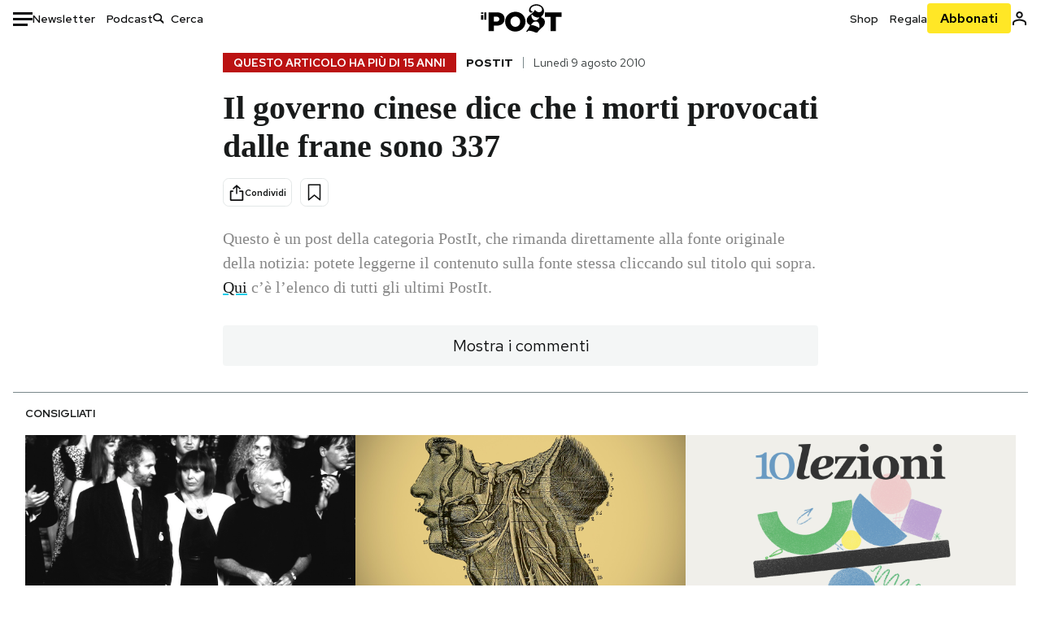

--- FILE ---
content_type: text/html; charset=utf-8
request_url: https://www.google.com/recaptcha/api2/aframe
body_size: 183
content:
<!DOCTYPE HTML><html><head><meta http-equiv="content-type" content="text/html; charset=UTF-8"></head><body><script nonce="LY23atXXKGtdSSyxZW1BeQ">/** Anti-fraud and anti-abuse applications only. See google.com/recaptcha */ try{var clients={'sodar':'https://pagead2.googlesyndication.com/pagead/sodar?'};window.addEventListener("message",function(a){try{if(a.source===window.parent){var b=JSON.parse(a.data);var c=clients[b['id']];if(c){var d=document.createElement('img');d.src=c+b['params']+'&rc='+(localStorage.getItem("rc::a")?sessionStorage.getItem("rc::b"):"");window.document.body.appendChild(d);sessionStorage.setItem("rc::e",parseInt(sessionStorage.getItem("rc::e")||0)+1);localStorage.setItem("rc::h",'1770143780234');}}}catch(b){}});window.parent.postMessage("_grecaptcha_ready", "*");}catch(b){}</script></body></html>

--- FILE ---
content_type: application/javascript
request_url: https://cdn.binsiad.com/ins-ag/ins-ag.min.js?e=1
body_size: 23794
content:
(()=>{var t={806:(t,e,i)=>{"use strict";Object.defineProperty(e,"__esModule",{value:!0}),e.CreativeCollection=void 0;const n=i(170);e.CreativeCollection=n.default},170:(t,e,i)=>{"use strict";Object.defineProperty(e,"__esModule",{value:!0});const n=i(620);e.default=class{constructor(){this.CLICK_ME_PATTERN=/alt="Click Me"><img src="([^"]+\.(jpg|jpeg|png|gif|bmp|webp))/i}extractImageUrlFromHTML(t){const e=this.extractImageUrlFromHTMLByClickMe(t);if(e)return e}extractImageUrlFromHTMLByClickMe(t){const e=t.match(this.CLICK_ME_PATTERN);if(e&&e[1])return e[1]}getLeadingUrlRecursively(t,e=0){if(!t||e>=4)return t;try{const i=new URL(t).searchParams.get("adurl");if(i)return this.getLeadingUrlRecursively(i,e+1)}catch(t){}return t}extractDomainFromClickUrl(t,e="ds_dest_url"){try{const i=new URL(t).searchParams.get(e);return i?new URL(i).hostname:void 0}catch(t){return}}extractGAMCreativeDataFromElement(t,e=!1){var i;if(t)try{const s=e?t.outerHTML:void 0,r=Array.from(t.querySelectorAll("iframe")).filter(t=>n.t(t));if(!r.length)return;for(const t of r){const r=null===(i=t.contentDocument)||void 0===i?void 0:i.querySelector("a[href*=adurl]");if(r){const t=r.getAttribute("href")||"";let i=new URL(t).searchParams.get("adurl");if(i){i=this.getLeadingUrlRecursively(i);const t=this.extractDomainFromClickUrl(i)||new URL(i).origin,o=r.querySelector("img"),c=o&&o.getAttribute("src")||void 0;let a;try{a=c?n.normalizeImageSrc(c):void 0}catch(t){a=void 0}return Object.assign({gamClickUrl:i,gamAdvertiserDomain:t,gamCreativeUrl:a},!e||t&&a?{}:{html:s})}}}return e?{html:s}:void 0}catch(t){}}}},620:(t,e)=>{"use strict";Object.defineProperty(e,"__esModule",{value:!0}),e.normalizeImageSrc=e.t=void 0,e.t=function(t){let e=+new Date+""+Math.random();try{let i=t.contentWindow;return!!i&&(i[e]="asd","asd"===i[e])}catch(t){return!1}},e.normalizeImageSrc=function(t){return new URL(t).href}},486:(t,e,i)=>{"use strict";Object.defineProperty(e,"__esModule",{value:!0}),e.Engagement=void 0;var n=i(569);e.Engagement=n.default},569:function(t,e,i){"use strict";var n=this&&this.__spreadArrays||function(){for(var t=0,e=0,i=arguments.length;e<i;e++)t+=arguments[e].length;var n=Array(t),s=0;for(e=0;e<i;e++)for(var r=arguments[e],o=0,c=r.length;o<c;o++,s++)n[s]=r[o];return n};Object.defineProperty(e,"__esModule",{value:!0});var s=i(502),r=function(){function t(t){this._velocities=[],this._listeners=[],this._isSubscribed=!1,this._timeoffset=t||Date.now(),this._outOfFocusTime=0,this._hiddenTime=0,this._pageHeight=this.getPageHeight(),this._windowHeight=this.getWindowHeight(),this._lastScrollingDistance=this.getScrollingDistance(),this._maxScrollDepthPercentage=this.getMaxScrollDepth(),this._lastVelocityReportTime=Date.now()}return t.prototype.subscribe=function(){this._isSubscribed||(this._isSubscribed=!0,this.initScrollListener(),this.initVisibilityChangeListener(),this.initVelocityListener(),this.initResizeListener())},t.prototype.unsubscribe=function(){this._isSubscribed&&(this._listeners.forEach(function(t){window.removeEventListener(t.eventName,t.eventHandler)}),clearInterval(this._velocityInterval),this._listeners=[],this._isSubscribed=!1)},t.get=function(e){return t._instance||(t._instance=new t(e)),t._instance},t.prototype.getData=function(){return{max_depth_percentage:this._maxScrollDepthPercentage,screen_length:this.getScreenLength(),time_on_page:this.getTimeOnPage(),velocity_excluding_static_time:this.getAverageVelocity(s.VelocityType.EXCLUDE_STATIC_USER),velocity_including_static_time:this.getAverageVelocity(s.VelocityType.INCLUDE_STATIC_USER),page_load_time:this.getPageLoadTime()}},t.prototype.getPageLoadTime=function(){try{var t=window.performance.getEntriesByType("navigation")[0];if("complete"===document.readyState&&t&&t.loadEventEnd>0&&t.domContentLoadedEventStart>0)return Math.floor(Math.abs(t.loadEventEnd-t.domContentLoadedEventStart))}catch(t){}return-1},t.prototype.getScreenLength=function(){return window.screen.availHeight||window.screen.height},t.prototype.initResizeListener=function(){var t=this,e=function(){t._pageHeight=t.getPageHeight(),t._windowHeight=t.getWindowHeight()};this._listeners.push({eventName:"resize",eventHandler:e}),window.addEventListener("resize",e)},t.prototype.initScrollListener=function(){var t=this,e=this.throttle(function(){t._maxScrollDepthPercentage=t.getMaxScrollDepth()},1e3);this._listeners.push({eventName:"scroll",eventHandler:e}),window.addEventListener("scroll",e)},t.prototype.initVisibilityChangeListener=function(){var t=this,e=function(){"hidden"===window.document.visibilityState?t._hiddenTime=Date.now():t._hiddenTime>0&&(t._outOfFocusTime=t._outOfFocusTime+(Date.now()-t._hiddenTime))};this._listeners.push({eventName:"visibilitychange",eventHandler:e}),window.addEventListener("visibilitychange",e)},t.prototype.initVelocityListener=function(){var t=this;this._velocityInterval||(this._velocityInterval=setInterval(function(){t._velocities.push(t.getMomentVelocity())},1e3))},t.prototype.getMaxScrollDepth=function(){this._pageHeight=this.getPageHeight(),this._windowHeight=this.getWindowHeight();var t=this.getScrollDepthPercentages(),e=this._maxScrollDepthPercentage||0;return Math.max(e,t)},t.prototype.getScrollDepthPercentages=function(){var t=this.getScrollingDistance(),e=this._pageHeight;return Math.round(t/e*100)},t.prototype.getScrollingDistance=function(){return this.getPageYOffset()+this._windowHeight},t.prototype.getPageYOffset=function(){return window.pageYOffset||window.scrollY},t.prototype.getWindowHeight=function(){return window.innerHeight||document.documentElement.clientHeight||document.body.clientHeight},t.prototype.getPageHeight=function(){var t,e;return Math.floor(Math.max(null===(t=window.document.body)||void 0===t?void 0:t.scrollHeight,null===(e=window.document.body)||void 0===e?void 0:e.offsetHeight,window.document.documentElement.clientHeight,window.document.documentElement.scrollHeight,window.document.documentElement.offsetHeight))},t.prototype.getTimeOnPage=function(){var t=(Date.now()-this._timeoffset)/1e3,e=this._outOfFocusTime/1e3;return Number((t-e).toFixed(2))},t.prototype.getAverageVelocity=function(t){var e=n(this._velocities);t===s.VelocityType.EXCLUDE_STATIC_USER&&(e=e.filter(Number));var i=e.reduce(function(t,e){return t+e},0);return e.length>0?i/e.length:-1},t.prototype.getMomentVelocity=function(){var t=Date.now(),e=this.getScrollingDistance()-this._lastScrollingDistance,i=(t-this._lastVelocityReportTime)/1e3;return this._lastVelocityReportTime=t,this._lastScrollingDistance=this.getScrollingDistance(),!e?0:Math.round(Math.abs(e/i))},t.prototype.getTitlesText=function(){var t=[];return document.querySelectorAll("h1").forEach(function(e){t.push(e.innerText.trim().replace(/_/g,"-"))}),t.length?t.join("_"):void 0},t.prototype.getDescriptionText=function(){var t=[];return document.querySelectorAll("meta[name='description'],meta[property='og:description']").forEach(function(e){t.push(e.content.trim().replace(/_/g,"-"))}),t.length?t.join("_"):void 0},t.prototype.throttle=function(t,e){var i=Date.now();return function(){i+e-Date.now()<0&&(t(),i=Date.now())}},t}();e.default=r},502:(t,e)=>{"use strict";Object.defineProperty(e,"__esModule",{value:!0}),e.VelocityType=void 0,function(t){t.EXCLUDE_STATIC_USER="exclude_static_user",t.INCLUDE_STATIC_USER="include_static_user"}(e.VelocityType||(e.VelocityType={}))},125:(t,e,i)=>{"use strict";Object.defineProperty(e,"__esModule",{value:!0}),e.SelectorProviderType=e.NonUniqueElementState=e.ProviderType=e.ProvidersDetector=void 0;const n=i(541);e.ProvidersDetector=n.default;const s=i(304);Object.defineProperty(e,"ProviderType",{enumerable:!0,get:function(){return s.ProviderType}}),Object.defineProperty(e,"SelectorProviderType",{enumerable:!0,get:function(){return s.SelectorProviderType}});const r=i(258);Object.defineProperty(e,"NonUniqueElementState",{enumerable:!0,get:function(){return r.NonUniqueElementState}})},8:(t,e)=>{"use strict";Object.defineProperty(e,"__esModule",{value:!0}),e.AuctionDataCollector=void 0;class i{constructor(){this._highestBids={},this._highestBidsByAdID={},this._highestBidDataByAdID={},this._freestarTargeting={},this._auctionDataByAdUnitCode={},this._auctionToAdId={},this._auctionToTimestamp={}}static get(){return this._instance||(this._instance=new i),this._instance}addBid(t,e){t&&e&&(this._highestBids[t]=this._highestBids[t]?Math.max(this._highestBids[t],e):e)}addBidDataByAdID(t,e,i,n){t&&(this._highestBidDataByAdID[t]={cpm:e,advertiserDomains:i,bidderName:n})}deleteBid(t){delete this._highestBids[t]}getHighestBid(t){return this._highestBids[t]}addAdID(t,e){this._highestBidsByAdID[t]=e}getBidByAdID(t){return this._highestBidsByAdID[t]}getHighestBidByTargeting(t,e,i){var n;if(e)return this.getBidByAdID(e);if(i){const e=null===(n=this._freestarTargeting[t])||void 0===n?void 0:n[i];if(e)return this.getBidByAdID(e)}}getBidDataByTargeting(t,e,i){var n;if(e)return this._highestBidDataByAdID[e];if(i){const e=null===(n=this._freestarTargeting[t])||void 0===n?void 0:n[i];if(e)return this._highestBidDataByAdID[e]}}addFreestarAdIDByTargeting(t,e,i){var n;(n=this._freestarTargeting)[e]||(n[e]={}),this._freestarTargeting[e][t]=i}mapAuctionIdToAdId(t,e){this._auctionToAdId[t]=e}addAuctionData(t,e,i,n){var s;this._auctionToTimestamp[t]=e,(s=this._auctionDataByAdUnitCode)[t]||(s[t]={}),i.forEach(e=>{e.bids.forEach(e=>{var i;const n=e.adUnitCode;(i=this._auctionDataByAdUnitCode[t])[n]||(i[n]={}),this._auctionDataByAdUnitCode[t][n].bidRequestsCount=(this._auctionDataByAdUnitCode[t][n].bidRequestsCount||0)+1})}),n.forEach(e=>{var i;const n=e.adUnitCode;(i=this._auctionDataByAdUnitCode[t])[n]||(i[n]={}),this._auctionDataByAdUnitCode[t][n].bidResponsesCount=(this._auctionDataByAdUnitCode[t][n].bidResponsesCount||0)+1})}getAuctionData(t,e,i){var n,s,r;if(i)return null===(n=this._auctionDataByAdUnitCode[i])||void 0===n?void 0:n[t];if(e){const i=Object.keys(this._auctionToAdId).find(t=>this._auctionToAdId[t]===e);if(i)return null===(s=this._auctionDataByAdUnitCode[i])||void 0===s?void 0:s[t]}const o=Object.keys(this._auctionDataByAdUnitCode).filter(e=>{var i;return null===(i=this._auctionDataByAdUnitCode[e])||void 0===i?void 0:i[t]}).sort((t,e)=>(this._auctionToTimestamp[e]||0)-(this._auctionToTimestamp[t]||0))[0];return o?null===(r=this._auctionDataByAdUnitCode[o])||void 0===r?void 0:r[t]:void 0}}e.AuctionDataCollector=i,i._instance=null},258:(t,e)=>{"use strict";Object.defineProperty(e,"__esModule",{value:!0}),e.NonUniqueElementState=void 0,function(t){t.MULTI="multi",t.NOT_FOUND="notFound"}(e.NonUniqueElementState||(e.NonUniqueElementState={}))},177:(t,e)=>{"use strict";Object.defineProperty(e,"__esModule",{value:!0}),e.SlotClassificationStatus=void 0,function(t){t.RENDERED="rendered",t.DEFLATED="deflated",t.EXISTS="exists",t.EMPTY="empty",t.NON_UNIQUE_ELEMENT="non-unique-element"}(e.SlotClassificationStatus||(e.SlotClassificationStatus={}))},541:function(t,e,i){"use strict";var n=this&&this.__rest||function(t,e){var i={};for(var n in t)Object.prototype.hasOwnProperty.call(t,n)&&e.indexOf(n)<0&&(i[n]=t[n]);if(null!=t&&"function"==typeof Object.getOwnPropertySymbols){var s=0;for(n=Object.getOwnPropertySymbols(t);s<n.length;s++)e.indexOf(n[s])<0&&Object.prototype.propertyIsEnumerable.call(t,n[s])&&(i[n[s]]=t[n[s]])}return i};Object.defineProperty(e,"__esModule",{value:!0});const s=i(177),r=i(304),o=i(922),c=i(335),a=i(441),u=i(702),d=i(388);class h{constructor(t,e,i,n){this.foundAds=[],this.providers=[],this.adInProcessTimeout=1e3,this.terminateCallbacks=[],this.defaultProviderConfigs=[{type:r.ProviderType.HEADER_BIDDING},{type:r.ProviderType.DFP,debug:!1}],this.selectorsMap={[r.SelectorProviderType.ILX]:".FIOnDemandWrapper",[r.SelectorProviderType.UNRULY]:".unruly_in_article_placement",[r.SelectorProviderType.TEADS]:".teads-inread",[r.SelectorProviderType.AD_SENSE]:'ins.adsbygoogle[data-ad-format], ins.adsbygoogle[data-ad-status="filled"]'},this.logger=t,u.Converter.get(e),this.avoidDetectionCheckpoint=i||((...t)=>!1),this.getFoundAdEnrichments=n||(t=>({}))}static get(){return this.instance}static init(t,e,i,n,s){return this.instance||(this.instance=new h(t,i,n,s),this.instance.initProviders(e)),this.instance}getMergedConfigs(t=[]){return null==t?void 0:t.reduce((t,e)=>{const i=t.findIndex(t=>t.type===e.type);return-1===i?t.push(e):t[i]=e,t},this.defaultProviderConfigs)}initProviders(t){const e=this.getMergedConfigs(t);let i;this.logger.info("Initializing with: ",e.map(t=>(t.type===r.ProviderType.BY_SELECTOR&&(i=t.subTypes||Object.values(r.SelectorProviderType)),`${t.type}${(null==i?void 0:i.length)?` (${i.join(", ")})`:""}`)).join(", ")),e.forEach(t=>{const e=t.type;switch(e){case r.ProviderType.HEADER_BIDDING:this.providers.push(new a.PrebidJsProvider(this.logger,this.detectionCallback.bind(this,e)));break;case r.ProviderType.DFP:this.providers.push(new o.GoogleProvider(this.logger,this.detectionCallback.bind(this,e),!!t.debug));break;case r.ProviderType.BY_SELECTOR:i.forEach(t=>{const e=this.selectorsMap[t];e&&this.providers.push(new d.BySelectorProvider(this.logger,this.detectionCallback.bind(this,t),e))});break;default:this.logger.error(`Provider type ${e} is unsupported or misconfigured`)}})}classifySlot(t,e,i,n){if(i)return{status:s.SlotClassificationStatus.EMPTY};if(n)return{status:s.SlotClassificationStatus.NON_UNIQUE_ELEMENT};if(this.isValidNewDetection(t,e)){const t=c.Utils.resolveInnerMostSingleChild(e),i=c.Utils.getElementSize(t);return c.Utils.isRendered(t,i)?{status:s.SlotClassificationStatus.RENDERED,measuredSize:i}:{status:s.SlotClassificationStatus.DEFLATED}}return{status:s.SlotClassificationStatus.EXISTS}}isValidNewDetection(t,e){return!(!e||c.Utils.isPositionedDisconnected(window.document.body,e)||this.isDetectedAlready(e,t))}isDetectedAlready(t,e){return!!this.foundAds.some(t=>t.id===e)||(!(!t||!c.Utils.isDescendantElement(this.foundAds.flatMap(t=>{var e;return null!==(e=t.element)&&void 0!==e?e:[]}),t))||this.foundAds.some(e=>e.element&&c.Utils.isDescendantElement([t],e.element)))}detectionCallback(t,e,i,n,r,o,c,a){if(this.avoidDetectionCheckpoint(e,i))return;const u=this.classifySlot(e,i,c,a);switch(u.status&&this.logger.verbose(`${t} slot ${e} classified as ${u.status}`),u.status){case s.SlotClassificationStatus.RENDERED:this.addFoundAd(t,e,i,u.measuredSize,void 0,n,o,!1,void 0,r);break;case s.SlotClassificationStatus.DEFLATED:this.handleLazyRendering(t,i,e,n,o);break;case s.SlotClassificationStatus.EXISTS:this.handleExistingAd(t,i,e,n,o,r);break;case s.SlotClassificationStatus.EMPTY:this.addFoundAd(t,e,i,void 0,void 0,n,o,!0,void 0,r);break;case s.SlotClassificationStatus.NON_UNIQUE_ELEMENT:this.addFoundAd(t,e,i,void 0,void 0,n,o,!1,a,r);break;default:this.logger.error("Unknown slot classification status")}}getHighestRefreshedAd(t){return this.foundAds.filter(e=>e.id===t).reduce((t,e)=>!t||e.refreshCount>t.refreshCount?e:t,void 0)}handleAdInProcessDetection(t,e,i,n,s){var o;if(this.logger.verbose(`${t} updated by ${i}`),i!==r.ProviderType.DFP&&(e.provider=i),e.adUnit||(e.adUnit=n),s){["creativeData","providerData","auctionData"].forEach(t=>{s[t]&&(e[t]||(e[t]={}),Object.assign(e[t],s[t]))}),e.winningBid||(e.winningBid=s.winningBid);const t=null===(o=u.Converter.get())||void 0===o?void 0:o.convertToUSD(s.cpm,s.currency);t&&(e.cpm?e.cpm!==t&&this.logger.error("Got cpm diff when updated ad"):e.cpm=s.cpm);const i=s.reportedSize&&c.Utils.isValidSize(s.reportedSize)?s.reportedSize:void 0;i&&(e.size=i,e.reportedSize=i)}}shouldUpdateAd(t,e,i){return t.inProcess&&t.provider!==e&&(!t.element||t.element===i)}handleExistingAd(t,e,i,n,s,r){const o=this.getHighestRefreshedAd(i);o&&(this.shouldUpdateAd(o,t,e)?this.handleAdInProcessDetection(i,o,t,n,s):this.isRefreshedAd(o,t)&&(o.isActive=!1,this.logger.verbose(`${i} refreshed`),this.addFoundAd(t,i,e,void 0,o,n,s,!1,void 0,r)))}addFoundAd(t,e,i,n,s,r,o,a=!1,u,d){const l=i&&!a&&!u,v=a?void 0:Date.now(),f=!!i&&c.Utils.getElementPercentageInViewport(i)>=50,b=(null==o?void 0:o.reportedSize)&&c.Utils.isValidSize(o.reportedSize)?o.reportedSize:void 0,m=b||n||(i?c.Utils.getElementSize(i):void 0),w=l?s&&s.refreshCount>=0?s.refreshCount+1:0:-1,g=l&&(null==s?void 0:s.initialTime)?(Date.now()-s.initialTime)/1e3:void 0,{highestBid:p,creativeData:y,highestCpmByKv:j,googleSlot:O,gamResponseInfo:_}=o||{},D=(null==o||o.dataByAdID,(null==o?void 0:o.auctionData)||{}),A=Object.assign(Object.assign(Object.assign(Object.assign(Object.assign(Object.assign(Object.assign(Object.assign(Object.assign(Object.assign(Object.assign(Object.assign(Object.assign(Object.assign(Object.assign(Object.assign(Object.assign(Object.assign(Object.assign({id:e,provider:t,inProcess:!0,isActive:!(a||!i||u),isEmpty:a,refreshCount:w,isRenderedInView:f,adIndex:s?s.adIndex:this.foundAds.filter(t=>t.isActive).length,browserTimeStamp:this.getLocalIsoZonedDateTime()},O?{slot:O}:{}),_?{gamResponseInfo:_}:{}),d?{isLazyLoaded:d}:{}),m?{size:m}:{}),v?{initialTime:v}:{}),i?{element:i}:{}),u?{nonUniqueElementState:u}:{}),y?{creativeData:y}:{}),(null==o?void 0:o.providerData)?{providerData:o.providerData}:{}),void 0!==(null==o?void 0:o.cpm)?{cpm:o.cpm}:{}),(null==o?void 0:o.winningBid)?{winningBid:o.winningBid}:{}),"number"==typeof(null==o?void 0:o.stayAwayDistance)?{stayAwayDistance:o.stayAwayDistance}:{}),"number"==typeof D.bidRequestsCount?{bidRequestsCount:D.bidRequestsCount}:{}),"number"==typeof D.bidResponsesCount?{bidResponsesCount:D.bidResponsesCount}:{}),r?{adUnit:r}:{}),g?{refreshRate:g}:{}),void 0!==p?{highestBid:p}:{}),void 0!==j?{highestCpmByKv:j}:{}),{dbg:null==o?void 0:o.dbg});Object.assign(A,this.getFoundAdEnrichments(this.cloneAdByOneDepth(A))),this.listenForAdRemoval(A),this.foundAds.push(A),this.logger.verbose(`Added found ad ${A.id} by ${A.provider}:`,A.element);const S=setTimeout(()=>{A.inProcess=!1,this.logger.verbose(`Done processing ad ${A.id} by ${A.provider}:`,A.element),this.invokeAdEventCallbacks(h.onAdDoneProcessCallbacks,A)},this.adInProcessTimeout);!b&&A.element&&this.trackAdSizeUpdate(A),this.invokeAdEventCallbacks(h.onAdFoundCallbacks,A),this.terminateCallbacks.push(()=>{clearTimeout(S)})}getLocalIsoZonedDateTime(){try{const t=new Date,e=t=>String(t).padStart(2,"0"),i=t.getFullYear(),n=e(t.getMonth()+1),s=e(t.getDate()),r=e(t.getHours()),o=e(t.getMinutes()),c=e(t.getSeconds()),a=-t.getTimezoneOffset(),u=a>=0?"+":"-",d=e(Math.floor(Math.abs(a)/60));return`${i}-${n}-${s}T${r}:${o}:${c}${u}${d}:${e(Math.abs(a)%60)}`}catch(t){return}}trackAdSizeUpdate(t){if(!t.element)return;const e=()=>{clearInterval(i),clearTimeout(n)},i=setInterval(()=>{if(t.reportedSize)return void e();const i=t.element.querySelector("iframe")||t.element,n=c.Utils.getElementSize(i);(t.size&&t.size.w!==n.w||t.size&&t.size.h!==n.h)&&c.Utils.isValidSize(n)&&(t.size=n,e())},500),n=setTimeout(()=>{e()},2500);this.terminateCallbacks.push(e)}handleLazyRendering(t,e,i,n,s){this.waitForInflating(e).then(r=>{this.logger.verbose(i,"inflated to",r),this.isValidNewDetection(i,e)?this.addFoundAd(t,i,e,r,void 0,n,s,!1,void 0,!0):this.handleExistingAd(t,e,i,n,s,!0)}).catch(t=>{this.logger.verbose(i,"did not inflate",t)})}waitForInflating(t){return new Promise((e,i)=>{let n=10;const s=setInterval(()=>{const r=c.Utils.resolveAdSize(t);c.Utils.isValidSize(r)&&(clearInterval(s),e(r)),n--||(clearInterval(s),i(r))},500);this.terminateCallbacks.push(()=>{clearInterval(s),i({})})})}isRefreshedAd(t,e){return!t.inProcess&&e!==r.ProviderType.MANUAL_AD}cloneAdByOneDepth(t){const{reportedSize:e}=t,i=n(t,["reportedSize"]);return Object.entries(i).forEach(([t,e])=>{["element","slot"].includes(t)||"object"==typeof e&&(i[t]=Array.isArray(e)?[...e]:Object.assign({},e))}),i}invokeAdEventCallbacks(t,e){if(!t.length)return;const i=this.cloneAdByOneDepth(e);t.forEach(t=>{try{t(i)}catch(t){this.logger.error("Failed to invoke ad event callback",t)}})}listenForAdRemoval(t){var e;const i=null===(e=t.element)||void 0===e?void 0:e.parentElement;if(!i)return;const n=i.parentElement!==document.body?i.parentElement:void 0,s=new MutationObserver(e=>{for(const i of e)if(Array.from(i.removedNodes).some(e=>e===t.element||e.contains(t.element))){t.isActive=!1,s.disconnect(),this.logger.verbose(`Ad ${t.id} removal detected`),this.invokeAdEventCallbacks(h.onAdRemovedCallbacks,t);break}});s.observe(i,{childList:!0}),n&&s.observe(n,{childList:!0})}reportManualAd(t,e,i,n,s,r){this.detectionCallback(t,i,e,n,s,r,!1,void 0)}static onAdEvent(t,e){return"function"==typeof e?(t.push(e),()=>{const i=t.indexOf(e);i>-1&&t.splice(i,1)}):()=>{}}static onAdFound(t){return this.onAdEvent(this.onAdFoundCallbacks,t)}static onAdDoneProcess(t){return this.onAdEvent(this.onAdDoneProcessCallbacks,t)}static onAdRemoved(t){return this.onAdEvent(this.onAdRemovedCallbacks,t)}getAllAds(t=!1){return(t?this.foundAds.filter(t=>t.isActive):this.foundAds).map(t=>this.cloneAdByOneDepth(t))}recollect(t=document){this.providers.forEach(e=>{e instanceof d.BySelectorProvider&&e.recollectExisting(t)})}terminate(){this.logger.info("Terminating..."),this.providers.forEach(t=>t.terminate()),this.terminateCallbacks.forEach(t=>t()),h.onAdFoundCallbacks.length=0,h.onAdDoneProcessCallbacks.length=0,h.onAdRemovedCallbacks.length=0,h.instance=void 0,this.terminateCallbacks.length=0,this.providers.length=0}}e.default=h,h.onAdFoundCallbacks=[],h.onAdDoneProcessCallbacks=[],h.onAdRemovedCallbacks=[]},304:(t,e,i)=>{"use strict";Object.defineProperty(e,"__esModule",{value:!0}),e.BaseProvider=e.SelectorProviderType=e.ProviderType=void 0;const n=i(258);!function(t){t.DFP="dfp",t.HEADER_BIDDING="header_bidding",t.BY_SELECTOR="by_selector",t.MANUAL_AD="manual_ad"}(e.ProviderType||(e.ProviderType={})),function(t){t.ILX="ilx",t.UNRULY="unruly",t.TEADS="teads",t.AD_SENSE="ad_sense"}(e.SelectorProviderType||(e.SelectorProviderType={}));e.BaseProvider=class{constructor(t,e){this.type=e,this.logger=t}getElementData(t){const e=document.querySelectorAll(`[id="${t}"]`);return{element:1===e.length?e[0]:void 0,nonUniqueElementState:e.length>1?n.NonUniqueElementState.MULTI:0===e.length?n.NonUniqueElementState.NOT_FOUND:void 0}}formatAdvertiserDomains(t){if(!t)return[];const e=Array.isArray(t)?t:t.split(",").filter(t=>t.trim().length>0);return Array.from(new Set(e.map(t=>t.replace(/^(https?:\/\/)?(www\.)?/,""))))}}},388:(t,e,i)=>{"use strict";Object.defineProperty(e,"__esModule",{value:!0}),e.BySelectorProvider=void 0;const n=i(304),s=i(335);class r extends n.BaseProvider{constructor(t,e,i){super(t,n.ProviderType.BY_SELECTOR),this.selector=i,this.detectionCallback=e,this.collectExisting(document)}processAdElement(t,e){var i;if(!s.Utils.isElement(t)||!s.Utils.isVisible(t)||"0px"===window.getComputedStyle(t).height||s.Utils.getElementSize(t).h<50)return;const n=t.id||(null===(i=t.firstElementChild)||void 0===i?void 0:i.id),r=n||`by-selector_${this.selector}_${e}`,o=n?this.getElementData(n):void 0;this.detectionCallback(r,(null==o?void 0:o.element)||t,"NA",!1,void 0,void 0,null==o?void 0:o.nonUniqueElementState)}collectExisting(t){Array.from(t.querySelectorAll(this.selector)).forEach((t,e)=>{this.logger.verbose("Processing ad element",t,e),this.processAdElement(t,e)})}recollectExisting(t){this.collectExisting(t)}subscribe(){}terminate(){}}e.BySelectorProvider=r},922:(t,e,i)=>{"use strict";Object.defineProperty(e,"__esModule",{value:!0}),e.GoogleProvider=void 0;const n=i(304),s=i(380),r=i(806),o=i(8);class c extends n.BaseProvider{constructor(t,e,i=!1){super(t,n.ProviderType.DFP),this.terminateCallbacks=[],this.isDebug=!1,this.isDebug=i,this.detectionCallback=e,this.initSdkInstance(),this.subscribe(),this.collectExisting()}initSdkInstance(){var t,e;this.sdkInstance=(t=window).googletag||(t.googletag={}),(e=this.sdkInstance).cmd||(e.cmd=[])}processAdSlot(t,e,i,n){const r=t.getSlotElementId(),o=e?void 0:this.getElementData(r),c=null==o?void 0:o.element;if(!c&&!n)return;let a;for(let e in s.PREBID_AD_ID_KEY_VALUES)if(a=t.getTargeting(s.PREBID_AD_ID_KEY_VALUES[e])[0],a)break;if(e||c&&t.getResponseInformation()||(null==o?void 0:o.nonUniqueElementState)){const s=t.getAdUnitPath(),u=this.extractAdDetails(t,i,e,this.isDebug,a);this.detectionCallback(r,c,s,n,u,e,null==o?void 0:o.nonUniqueElementState)}}subscribe(){const t=t=>{this.processAdSlot(t.slot,t.isEmpty,t.size||void 0,!0)};this.sdkInstance.cmd.push(()=>{var e,i,n;null===(n=null===(i=(e=this.sdkInstance).pubads)||void 0===i?void 0:i.call(e))||void 0===n||n.addEventListener(c.SLOT_RENDER_ENDED_EVENT,t)}),this.terminateCallbacks.push(()=>{this.sdkInstance.cmd.push(()=>{var e,i,n;null===(n=null===(i=(e=this.sdkInstance).pubads)||void 0===i?void 0:i.call(e))||void 0===n||n.removeEventListener(c.SLOT_RENDER_ENDED_EVENT,t)})})}collectExisting(){this.sdkInstance.cmd.push(()=>{var t,e,i;(null===(i=null===(e=(t=this.sdkInstance).pubads)||void 0===e?void 0:e.call(t))||void 0===i?void 0:i.getSlots()).forEach(t=>{this.processAdSlot(t)})})}extractAdDetails(t,e,i,n=!1,c){const a=!i&&Array.isArray(e)?{w:e[0],h:e[1]}:void 0,u=t.getSlotElementId(),d=document.getElementById(u),h=(new r.CreativeCollection).extractGAMCreativeDataFromElement(d,n);h&&(h.gamAdvertiserDomain=h.gamAdvertiserDomain?this.formatAdvertiserDomains([h.gamAdvertiserDomain])[0]:void 0);const l=o.AuctionDataCollector.get(),v=t.getTargeting(s.PREBID_AUCTION_ID_KEY_VALUES.freestar)[0],f=l.getHighestBidByTargeting(u,c,v),b=l.getBidDataByTargeting(u,c,v),m=l.getAuctionData(u,c,v),w="number"==typeof f?f:l.getHighestBid(u),g=t.getResponseInformation(),p=g?{oid:g.campaignId||void 0,lid:g.lineItemId||g.sourceAgnosticLineItemId}:void 0;return Object.assign(Object.assign({highestBid:w,reportedSize:a,creativeData:h,googleSlot:t},p?{gamResponseInfo:p}:{}),{highestCpmByKv:f,dataByAdID:b,auctionData:m})}terminate(){this.terminateCallbacks.forEach(t=>t())}}e.GoogleProvider=c,c.SLOT_RENDER_ENDED_EVENT="slotRenderEnded"},380:(t,e)=>{"use strict";Object.defineProperty(e,"__esModule",{value:!0}),e.PREBID_AUCTION_ID_KEY_VALUES=e.PREBID_AD_ID_KEY_VALUES=void 0,e.PREBID_AD_ID_KEY_VALUES={prebid:"hb_adid",freestar:"fs_adid"},e.PREBID_AUCTION_ID_KEY_VALUES={freestar:"fs_auction_id"}},441:(t,e,i)=>{"use strict";Object.defineProperty(e,"__esModule",{value:!0}),e.PrebidJsProvider=void 0;const n=i(380),s=i(304),r=i(806),o=i(8),c=i(702);class a extends s.BaseProvider{constructor(t,e){super(t,s.ProviderType.HEADER_BIDDING),this.sdkInstances=[],this.terminateCallbacks=[],this.AD_RENDER_SUCCEEDED_EVENT="adRenderSucceeded",this.AUCTION_END_EVENT="auctionEnd",this.BID_RESPONSE_EVENT="bidResponse",this.BID_WON_EVENT="bidWon",this.SET_TARGETING="setTargeting",this.detectionCallback=e,this.initSdkInstances()}getPbjsInstances(){const t=[],e=e=>{const i=e._pbjsGlobals;Array.isArray(i)&&i.forEach(i=>{i.includes("PREBID_GLOBAL")||t.push({name:i,win:e})})};e(window);try{document.querySelectorAll("iframe").forEach(t=>{t.contentWindow&&e(t.contentWindow)})}catch(t){}return t}initSdkInstances(){const t=()=>{this.getPbjsInstances().filter(({name:t,win:e})=>!this.sdkInstances.some(i=>i.name===t&&e===i.instanceWindow)).forEach(({name:t,win:e})=>{var i;const n=(i=e)[t]||(i[t]={});n.que||(n.que=[]);const s={name:t,instance:n,instanceWindow:e};this.sdkInstances.push(s),this.subscribe(s),this.collectExisting(s)})};t();const e=setInterval(t,500),i=setTimeout(()=>{clearInterval(e)},1e4);this.terminateCallbacks.push(()=>{clearTimeout(i),clearInterval(e)})}processAdRender(t,e,i){const n=t.adUnitCode,s=this.getElementData(n),r=null==s?void 0:s.element;if(r||s.nonUniqueElementState){const o=this.extractAdDetails(t,e);this.detectionCallback(n,r,void 0,i,o,void 0,s.nonUniqueElementState)}}subscribe(t){const e=t.instance,i=e=>{this.processAdRender(e,t.name,!0)},n=t=>{this.auctionCallback(t,e)},s=t=>{this.bidResponseCallback(t,e)},r=t=>{this.setTargetingCallback(t)};e.que.push(()=>{e.onEvent(this.BID_WON_EVENT,i),e.onEvent(this.AUCTION_END_EVENT,n),e.onEvent(this.BID_RESPONSE_EVENT,s),e.onEvent(this.SET_TARGETING,r)}),this.terminateCallbacks.push(()=>{e.que.push(()=>{e.offEvent(this.BID_WON_EVENT,i),e.offEvent(this.AUCTION_END_EVENT,n),e.offEvent(this.BID_RESPONSE_EVENT,s),e.offEvent(this.SET_TARGETING,r)})})}collectExisting(t){var e;const i=t.instance;((null===(e=i.getEvents)||void 0===e?void 0:e.call(i))||[]).forEach(e=>{switch(e.eventType){case this.BID_WON_EVENT:return this.processAdRender(e.args,t.name,!1);case this.AUCTION_END_EVENT:return this.auctionCallback(e.args,i);case this.BID_RESPONSE_EVENT:return this.bidResponseCallback(e.args,i);case this.SET_TARGETING:return this.setTargetingCallback(e.args)}})}extractVastAdUri(t){const e=t.match(/<VASTAdTagURI><!\[CDATA\[(.*?)\]\]><\/VASTAdTagURI>/s);if(e){const t=e[1].trim();if(t.includes("originalVast=")){return t.split("originalVast=")[1].split(";https")[0]}return t}}extractAdDetails(t,e){var i;const{cpm:s,currency:a,meta:u,ad:d,bidder:h,width:l,height:v,vastXml:f,adUnitCode:b,adId:m,adserverTargeting:w}=t,g=null===(i=c.Converter.get())||void 0===i?void 0:i.convertToUSD(s,a),p=this.formatAdvertiserDomains(null==u?void 0:u.advertiserDomains),y=d?(new r.CreativeCollection).extractImageUrlFromHTML(d):void 0,j=f?this.extractVastAdUri(f):void 0,O="number"==typeof l&&"number"==typeof v?{w:l,h:v}:void 0,_=null==w?void 0:w[n.PREBID_AUCTION_ID_KEY_VALUES.freestar],D=o.AuctionDataCollector.get().getAuctionData(b,m,_),A=Object.assign(Object.assign({ad:d,creativeUrl:y,mediaType:t.mediaType},j?{vastUri:j}:{}),(null==p?void 0:p.length)?{advertiserDomains:p}:{}),S={instanceName:e};return Object.assign(Object.assign({creativeData:A,providerData:S,cpm:g,currency:a,winningBid:h},O?{reportedSize:O}:{}),{auctionData:D})}terminate(){this.terminateCallbacks.forEach(t=>t())}auctionCallback(t,e){const i=o.AuctionDataCollector.get(),{adUnitCodes:n,bidsReceived:s,bidderRequests:r,auctionId:a,timestamp:u}=t,d={};s.forEach(t=>{var n;d[t.adUnitCode]=!0;const s=this.getCPMByGranularity(t,e),r=null===(n=c.Converter.get())||void 0===n?void 0:n.convertToUSD(s,t.currency);i.addBid(t.adUnitCode,r)}),n.forEach(t=>{t in d||i.deleteBid(t)}),i.addAuctionData(a,u,r,s)}bidResponseCallback(t,e){var i,n;const s=o.AuctionDataCollector.get(),r=t.adId,a=this.getCPMByGranularity(t,e),u=null===(i=c.Converter.get())||void 0===i?void 0:i.convertToUSD(a,t.currency);"number"==typeof u&&(s.addAdID(r,u),s.addBidDataByAdID(r,u,this.formatAdvertiserDomains(null===(n=t.meta)||void 0===n?void 0:n.advertiserDomains),t.bidder)),s.mapAuctionIdToAdId(t.auctionId,r)}getCPMByGranularity(t,e){if(!e)return-2;const i={low:"pbLg",medium:"pbMg",high:"pbHg",auto:"pbAg",dense:"pbDg",custom:"pbCg"},n=+t[i[e.getConfig("priceGranularity")||i.auto]];return"number"==typeof n?n:-1}setTargetingCallback(t){for(let e in t){const i=t[e];if(!i)return;const n=i.fs_auction_id;if(!n)return;const s=i.fs_adid;if(!s)return;o.AuctionDataCollector.get().addFreestarAdIDByTargeting(n,e,s)}}}e.PrebidJsProvider=a},856:(t,e)=>{"use strict";Object.defineProperty(e,"__esModule",{value:!0}),e.MIN_AD_SIZE=void 0,e.MIN_AD_SIZE=5},702:(t,e)=>{"use strict";Object.defineProperty(e,"__esModule",{value:!0}),e.Converter=void 0;class i{constructor(t){this.conversionRates=t}static get(t){return i._instance||(i._instance=new i(t)),i._instance}convertToUSD(t=0,e){var i;if(!e)return;const n=null==e?void 0:e.toUpperCase();return"USD"===n?t:(null===(i=this.conversionRates)||void 0===i?void 0:i[n])?t/this.conversionRates[n]:void 0}}e.Converter=i},335:(t,e,i)=>{"use strict";Object.defineProperty(e,"__esModule",{value:!0}),e.Utils=void 0;const n=i(856);class s{static getElementSize(t){let e=t.getBoundingClientRect();return{w:e.width,h:e.height}}static isFriendlyIframe(t){let e=+new Date+""+Math.random();try{let i=t.contentWindow;return!!i&&(i[e]="asd","asd"===i[e])}catch(t){return!1}}static resolveInnerMostSingleChild(t){let e,i=t;for(;1===(e=this.getNonScriptChildren(i)).length;)i=e[0];return i}static getNonScriptChildren(t){return Array.from(t.children).filter(t=>"SCRIPT"!==t.tagName)}static isDescendantElement(t,e){if(!e||!(null==t?void 0:t.length))return!1;for(let i of t)if((null==i?void 0:i.compareDocumentPosition(e))&Node.DOCUMENT_POSITION_CONTAINED_BY)return!0;return!1}static isValidSize(t){return t.w>n.MIN_AD_SIZE&&t.h>n.MIN_AD_SIZE}static isCssVisible(t){let e=window.getComputedStyle(t);return!!e&&("visible"===e.getPropertyValue("visibility")&&"none"!==e.getPropertyValue("display")&&"0"!==e.getPropertyValue("opacity"))}static isInPageBoundaries(t){const e=t.getBoundingClientRect(),i=e.width*e.height,n=this.getVisibleArea(e);return i>0&&n/i>=.15}static isVisible(t){return this.isCssVisible(t)&&this.isInPageBoundaries(t)}static isRendered(t,e){return this.isVisible(t)&&this.isValidSize(e)}static getGlobalPageWidth(){return Math.max(window.document.body.scrollWidth,window.document.body.offsetWidth,window.document.documentElement.scrollWidth,window.document.documentElement.offsetWidth,window.document.documentElement.clientWidth)}static getGlobalPageHeight(){var t,e;return Math.floor(Math.max(null===(t=window.document.body)||void 0===t?void 0:t.scrollHeight,null===(e=window.document.body)||void 0===e?void 0:e.offsetHeight,window.document.documentElement.clientHeight,window.document.documentElement.scrollHeight,window.document.documentElement.offsetHeight))}static getVisibleArea(t){const e=this.getGlobalPageWidth(),i=this.getGlobalPageHeight(),n=t.left+window.scrollX,s=t.right+window.scrollX,r=t.bottom+window.scrollY,o=t.top+window.scrollY;if(n>window.innerWidth||s<0||r<0||o>i)return 0;let c=t.width;n<0&&(c-=Math.abs(n)),s>e&&(c-=s-e);let a=t.height;return o<0&&(a-=Math.abs(o)),r>i&&(a-=r),c*a}static isElement(t){return t instanceof Element}static getPageYOffset(){return window.pageYOffset||("CSS1Compat"===document.compatMode?document.documentElement.scrollTop:document.body.scrollTop)}static getPosition(t,e=!1){let i=t.getBoundingClientRect(),n=document.body,s=document.documentElement,r=e?window.pageYOffset||s.scrollTop||n.scrollTop:this.getPageYOffset(),o=window.pageXOffset||s.scrollLeft||n.scrollLeft,c=s.clientTop||n.clientTop||0,a=s.clientLeft||n.clientLeft||0,u=i.top+r-c,d=i.left+o-a;return{y:Math.round(u),x:Math.round(d)}}static getElementPosition(t){let e={y:-1,x:-1};return t&&this.isElement(t)?(e=this.getPosition(t),e):e}static calculateViewport(){let t={width:0,height:0};return void 0!==window.innerWidth?(t.width=window.innerWidth,t.height=window.innerHeight):void 0!==document.documentElement&&void 0!==document.documentElement.clientWidth&&0!==document.documentElement.clientWidth&&(t.width=document.documentElement.clientWidth,t.height=document.documentElement.clientHeight),t.area=t.height&&t.width?t.height*t.width:0,t}static getViewport(){return this.viewport||(this.viewport=s.calculateViewport()),this.viewport}static getCurrentScrollPosition(){const t=this.getPageYOffset();return{top:t,bottom:t+Number(this.getViewport().height),left:window.pageXOffset}}static getElementPercentageInViewport(t){const e=s.getElementPosition(t).y,i=s.getElementSize(t).h,n=e+i,r=s.getCurrentScrollPosition();let o;return n<r.top||e>r.bottom?0:n<=r.bottom&&e>=r.top?100:(o=n>r.bottom?r.bottom-e:n-r.top,100*Math.min(Number(o/i),1))}static resolveAdSize(t){let e,i=t;for(;1===(e=s.getNonScriptChildren(i)).length;)i=e[0];return this.getElementSize(i)}static isPositionedDisconnected(t,e){return!!e&&!!(t.compareDocumentPosition(e)&Node.DOCUMENT_POSITION_DISCONNECTED)}}e.Utils=s},301:(t,e,i)=>{"use strict";Object.defineProperty(e,"__esModule",{value:!0}),e.WebVitals=void 0;var n=i(340);Object.defineProperty(e,"WebVitals",{enumerable:!0,get:function(){return n.WebVitals}})},340:(t,e)=>{"use strict";Object.defineProperty(e,"__esModule",{value:!0}),e.WebVitals=void 0;var i=function(){function t(t,e){this.webVitalsData={pv:t,url:e}}return t.prototype.getData=function(){return this.webVitalsData},t.prototype.measure=function(){var t=this;this.getInstance().then(function(e){e.onLCP(t.collectWebVitals.bind(t)),e.onCLS(t.collectWebVitals.bind(t)),e.onINP(t.collectWebVitals.bind(t))})},t.prototype.collectWebVitals=function(t){var e=this.prepareDataFields(t),i=e.name.toLowerCase();this.webVitalsData[i]=e.value},t.prototype.getInstance=function(){return new Promise(function(t){if(window.brw_webVitals)t(window.brw_webVitals);else{var e=document.createElement("script");e.src="//cdn.browsiprod.com/web-vitals/web-vitals-4.2.3.js",e.onload=function(){t(window.brw_webVitals)},document.head.appendChild(e)}})},t.prototype.prepareDataFields=function(t){var e=t.name,i=t.value;return{name:e,value:i="number"==typeof i?+i.toFixed(3):i}},t}();e.WebVitals=i},514:(t,e,i)=>{t=i.nmd(t);var n="__lodash_hash_undefined__",s=9007199254740991,r="[object Arguments]",o="[object Array]",c="[object Boolean]",a="[object Date]",u="[object Error]",d="[object Function]",h="[object Map]",l="[object Number]",v="[object Object]",f="[object Promise]",b="[object RegExp]",m="[object Set]",w="[object String]",g="[object Symbol]",p="[object WeakMap]",y="[object ArrayBuffer]",j="[object DataView]",O=/^\[object .+?Constructor\]$/,_=/^(?:0|[1-9]\d*)$/,D={};D["[object Float32Array]"]=D["[object Float64Array]"]=D["[object Int8Array]"]=D["[object Int16Array]"]=D["[object Int32Array]"]=D["[object Uint8Array]"]=D["[object Uint8ClampedArray]"]=D["[object Uint16Array]"]=D["[object Uint32Array]"]=!0,D[r]=D[o]=D[y]=D[c]=D[j]=D[a]=D[u]=D[d]=D[h]=D[l]=D[v]=D[b]=D[m]=D[w]=D[p]=!1;var A="object"==typeof i.g&&i.g&&i.g.Object===Object&&i.g,S="object"==typeof self&&self&&self.Object===Object&&self,I=A||S||Function("return this")(),M=e&&!e.nodeType&&e,C=M&&t&&!t.nodeType&&t,E=C&&C.exports===M&&A.process,U=function(){try{return E&&E.binding("util")}catch(t){}}(),P=U&&U.isTypedArray;function T(t,e){for(var i=-1,n=t?t.length:0;++i<n;)if(e(t[i],i,t))return!0;return!1}function $(t){var e=!1;if(null!=t&&"function"!=typeof t.toString)try{e=!!(t+"")}catch(t){}return e}function R(t){var e=-1,i=Array(t.size);return t.forEach(function(t,n){i[++e]=[n,t]}),i}function k(t){var e=-1,i=Array(t.size);return t.forEach(function(t){i[++e]=t}),i}var x,B,N,F=Array.prototype,V=Function.prototype,L=Object.prototype,z=I["i"],H=(x=/[^.]+$/.exec(z&&z.keys&&z.keys.IE_PROTO||""))?"Symbol(src)_1."+x:"",q=V.toString,G=L.hasOwnProperty,W=L.toString,J=RegExp("^"+q.call(G).replace(/[\\^$.*+?()[\]{}|]/g,"\\$&").replace(/hasOwnProperty|(function).*?(?=\\\()| for .+?(?=\\\])/g,"$1.*?")+"$"),K=I.Symbol,X=I.Uint8Array,Q=L.propertyIsEnumerable,Y=F.splice,Z=(B=Object.keys,N=Object,function(t){return B(N(t))}),tt=At(I,"DataView"),et=At(I,"Map"),it=At(I,"Promise"),nt=At(I,"Set"),st=At(I,"WeakMap"),rt=At(Object,"create"),ot=Mt(tt),ct=Mt(et),at=Mt(it),ut=Mt(nt),dt=Mt(st),ht=K?K.prototype:void 0,lt=ht?ht.valueOf:void 0;function vt(t){var e=-1,i=t?t.length:0;for(this.clear();++e<i;){var n=t[e];this.set(n[0],n[1])}}function ft(t){var e=-1,i=t?t.length:0;for(this.clear();++e<i;){var n=t[e];this.set(n[0],n[1])}}function bt(t){var e=-1,i=t?t.length:0;for(this.clear();++e<i;){var n=t[e];this.set(n[0],n[1])}}function mt(t){var e=-1,i=t?t.length:0;for(this.o=new bt;++e<i;)this.add(t[e])}function wt(t){this.o=new ft(t)}function gt(t,e){var i=Et(t)||function(t){return function(t){return Rt(t)&&Ut(t)}(t)&&G.call(t,"callee")&&(!Q.call(t,"callee")||W.call(t)==r)}(t)?function(t,e){for(var i=-1,n=Array(t);++i<t;)n[i]=e(i);return n}(t.length,String):[],n=i.length,s=!!n;for(var o in t)!e&&!G.call(t,o)||s&&("length"==o||It(o,n))||i.push(o);return i}function pt(t,e){for(var i=t.length;i--;)if(Ct(t[i][0],e))return i;return-1}function yt(t,e,i,n,s){return t===e||(null==t||null==e||!$t(t)&&!Rt(e)?t!=t&&e!=e:function(t,e,i,n,s,d){var f=Et(t),p=Et(e),O=o,_=o;f||(O=(O=St(t))==r?v:O);p||(_=(_=St(e))==r?v:_);var D=O==v&&!$(t),A=_==v&&!$(e),S=O==_;if(S&&!D)return d||(d=new wt),f||kt(t)?_t(t,e,i,n,s,d):function(t,e,i,n,s,r,o){switch(i){case j:if(t.byteLength!=e.byteLength||t.byteOffset!=e.byteOffset)return!1;t=t.buffer,e=e.buffer;case y:return!(t.byteLength!=e.byteLength||!n(new X(t),new X(e)));case c:case a:case l:return Ct(+t,+e);case u:return t.name==e.name&&t.message==e.message;case b:case w:return t==e+"";case h:var d=R;case m:var v=2&r;if(d||(d=k),t.size!=e.size&&!v)return!1;var f=o.get(t);if(f)return f==e;r|=1,o.set(t,e);var p=_t(d(t),d(e),n,s,r,o);return o.delete(t),p;case g:if(lt)return lt.call(t)==lt.call(e)}return!1}(t,e,O,i,n,s,d);if(!(2&s)){var I=D&&G.call(t,"__wrapped__"),M=A&&G.call(e,"__wrapped__");if(I||M){var C=I?t.value():t,E=M?e.value():e;return d||(d=new wt),i(C,E,n,s,d)}}if(!S)return!1;return d||(d=new wt),function(t,e,i,n,s,r){var o=2&s,c=xt(t),a=c.length,u=xt(e),d=u.length;if(a!=d&&!o)return!1;var h=a;for(;h--;){var l=c[h];if(!(o?l in e:G.call(e,l)))return!1}var v=r.get(t);if(v&&r.get(e))return v==e;var f=!0;r.set(t,e),r.set(e,t);var b=o;for(;++h<a;){var m=t[l=c[h]],w=e[l];if(n)var g=o?n(w,m,l,e,t,r):n(m,w,l,t,e,r);if(!(void 0===g?m===w||i(m,w,n,s,r):g)){f=!1;break}b||(b="constructor"==l)}if(f&&!b){var p=t.constructor,y=e.constructor;p==y||!("constructor"in t)||!("constructor"in e)||"function"==typeof p&&p instanceof p&&"function"==typeof y&&y instanceof y||(f=!1)}return r.delete(t),r.delete(e),f}(t,e,i,n,s,d)}(t,e,yt,i,n,s))}function jt(t){return!(!$t(t)||function(t){return!!H&&H in t}(t))&&(Pt(t)||$(t)?J:O).test(Mt(t))}function Ot(t){if(i=(e=t)&&e.constructor,n="function"==typeof i&&i.prototype||L,e!==n)return Z(t);var e,i,n,s=[];for(var r in Object(t))G.call(t,r)&&"constructor"!=r&&s.push(r);return s}function _t(t,e,i,n,s,r){var o=2&s,c=t.length,a=e.length;if(c!=a&&!(o&&a>c))return!1;var u=r.get(t);if(u&&r.get(e))return u==e;var d=-1,h=!0,l=1&s?new mt:void 0;for(r.set(t,e),r.set(e,t);++d<c;){var v=t[d],f=e[d];if(n)var b=o?n(f,v,d,e,t,r):n(v,f,d,t,e,r);if(void 0!==b){if(b)continue;h=!1;break}if(l){if(!T(e,function(t,e){if(!l.has(e)&&(v===t||i(v,t,n,s,r)))return l.add(e)})){h=!1;break}}else if(v!==f&&!i(v,f,n,s,r)){h=!1;break}}return r.delete(t),r.delete(e),h}function Dt(t,e){var i,n,s=t.o;return("string"==(n=typeof(i=e))||"number"==n||"symbol"==n||"boolean"==n?"__proto__"!==i:null===i)?s["string"==typeof e?"string":"hash"]:s.map}function At(t,e){var i=function(t,e){return null==t?void 0:t[e]}(t,e);return jt(i)?i:void 0}vt.prototype.clear=function(){this.o=rt?rt(null):{}},vt.prototype.delete=function(t){return this.has(t)&&delete this.o[t]},vt.prototype.get=function(t){var e=this.o;if(rt){var i=e[t];return i===n?void 0:i}return G.call(e,t)?e[t]:void 0},vt.prototype.has=function(t){var e=this.o;return rt?void 0!==e[t]:G.call(e,t)},vt.prototype.set=function(t,e){return this.o[t]=rt&&void 0===e?n:e,this},ft.prototype.clear=function(){this.o=[]},ft.prototype.delete=function(t){var e=this.o,i=pt(e,t);return!(i<0)&&(i==e.length-1?e.pop():Y.call(e,i,1),!0)},ft.prototype.get=function(t){var e=this.o,i=pt(e,t);return i<0?void 0:e[i][1]},ft.prototype.has=function(t){return pt(this.o,t)>-1},ft.prototype.set=function(t,e){var i=this.o,n=pt(i,t);return n<0?i.push([t,e]):i[n][1]=e,this},bt.prototype.clear=function(){this.o={hash:new vt,map:new(et||ft),string:new vt}},bt.prototype.delete=function(t){return Dt(this,t).delete(t)},bt.prototype.get=function(t){return Dt(this,t).get(t)},bt.prototype.has=function(t){return Dt(this,t).has(t)},bt.prototype.set=function(t,e){return Dt(this,t).set(t,e),this},mt.prototype.add=mt.prototype.push=function(t){return this.o.set(t,n),this},mt.prototype.has=function(t){return this.o.has(t)},wt.prototype.clear=function(){this.o=new ft},wt.prototype.delete=function(t){return this.o.delete(t)},wt.prototype.get=function(t){return this.o.get(t)},wt.prototype.has=function(t){return this.o.has(t)},wt.prototype.set=function(t,e){var i=this.o;if(i instanceof ft){var n=i.o;if(!et||n.length<199)return n.push([t,e]),this;i=this.o=new bt(n)}return i.set(t,e),this};var St=function(t){return W.call(t)};function It(t,e){return!!(e=null==e?s:e)&&("number"==typeof t||_.test(t))&&t>-1&&t%1==0&&t<e}function Mt(t){if(null!=t){try{return q.call(t)}catch(t){}try{return t+""}catch(t){}}return""}function Ct(t,e){return t===e||t!=t&&e!=e}(tt&&St(new tt(new ArrayBuffer(1)))!=j||et&&St(new et)!=h||it&&St(it.resolve())!=f||nt&&St(new nt)!=m||st&&St(new st)!=p)&&(St=function(t){var e=W.call(t),i=e==v?t.constructor:void 0,n=i?Mt(i):void 0;if(n)switch(n){case ot:return j;case ct:return h;case at:return f;case ut:return m;case dt:return p}return e});var Et=Array.isArray;function Ut(t){return null!=t&&Tt(t.length)&&!Pt(t)}function Pt(t){var e=$t(t)?W.call(t):"";return e==d||"[object GeneratorFunction]"==e}function Tt(t){return"number"==typeof t&&t>-1&&t%1==0&&t<=s}function $t(t){var e=typeof t;return!!t&&("object"==e||"function"==e)}function Rt(t){return!!t&&"object"==typeof t}var kt=P?function(t){return function(e){return t(e)}}(P):function(t){return Rt(t)&&Tt(t.length)&&!!D[W.call(t)]};function xt(t){return Ut(t)?gt(t):Ot(t)}t.exports=function(t,e,i){var n=(i="function"==typeof i?i:void 0)?i(t,e):void 0;return void 0===n?yt(t,e,i):!!n}},145:function(t,e,i){"use strict";var n=this&&this.__awaiter||function(t,e,i,n){return new(i||(i=Promise))(function(s,r){function o(t){try{a(n.next(t))}catch(t){r(t)}}function c(t){try{a(n.throw(t))}catch(t){r(t)}}function a(t){var e;t.done?s(t.value):(e=t.value,e instanceof i?e:new i(function(t){t(e)})).then(o,c)}a((n=n.apply(t,e||[])).next())})};Object.defineProperty(e,"__esModule",{value:!0});const s=i(486),r=i(301),o=i(892),c=i(125),a=i(566),u=i(503),d=i(226),h=i(972),l=i(685);class v{constructor(){this.intersectionHandlers=[],this.checkSummaryChangeInterval=5e3,this.checkSummaryChangeTimeout=9e4,this.campaignIdsMap={},this.foldsTouchesMap={},this.timeInViewMap={},this.clickCounterMap={}}static get(){return v._instance||(this._instance=new v),v._instance}init(t,e,i){this.device=e,this.isExplorerSource=t.sc===o.SourceCollector.EXPLORER,this.isCreativeWrapperSource=t.sc===o.SourceCollector.CREATIVE,this.initProvidersDetector(i),this.initSummaryEvents(),this.initSummaryEventsForceTimeout(),this.initTouchListener(),this.webVitals=new r.WebVitals(t.atid,encodeURIComponent(u.default.getPageUrl())),this.webVitals.measure(),this.initExplorerFunction(t.efn),this.creativeElement=t.wre,this.agentID=t.atid}initProvidersDetector(t){c.ProvidersDetector.onAdFound(t=>this.handleAdFound(t)),c.ProvidersDetector.onAdDoneProcess(t=>this.handleAdDoneProcess(t)),c.ProvidersDetector.onAdRemoved(t=>this.handleAdRemoved(t)),c.ProvidersDetector.init(new h.default("ProvidersDetector"),[{type:c.ProviderType.BY_SELECTOR,subTypes:[c.SelectorProviderType.AD_SENSE]}],t)}handleAdFound(t){t.refreshCount>0&&this.handleRefreshedAd(t),this.collectTimeInView(t),this.handleNonSafeFramesClicks(t)}handleAdDoneProcess(t){if(!t.element)return;const{id:e,refreshCount:i,element:n}=t;this.collectCampaignIds(e,i,n),t.provider!==c.ProviderType.HEADER_BIDDING&&t.provider!==c.ProviderType.DFP||this.handleExtractCreativeUrlSucceeded(t)}handleExtractCreativeUrlSucceeded(t){var e,i,n,s;const r=(null===(e=t.creativeData)||void 0===e?void 0:e.creativeUrl)||(null===(i=t.creativeData)||void 0===i?void 0:i.gamCreativeUrl);if(r){const e=null===(s=null===(n=t.creativeData)||void 0===n?void 0:n.advertiserDomains)||void 0===s?void 0:s[0];a.default.get().extractCreativeUrlSucceededEvent(r,e)}}collectCampaignIds(t,e,i){return n(this,void 0,void 0,function*(){const n=yield this.getCampaignIds(i);if(!n||!Object.keys(n).length)return;if(this.campaignIdsMap[t]=this.campaignIdsMap[t]||{},this.campaignIdsMap[t][e]=this.campaignIdsMap[t][e]||{},this.campaignIdsMap[t][e]=n,!n.impressionId)return;const s=this.findImpressionIdConflicts(n.impressionId,t,e);s.length>0&&a.default.get().sendErrorEvent(JSON.stringify({message:"Found conflicting impressionIds",conflicts:s}))})}handleRefreshedAd(t){this.stopCollectingTimeInView(t)}handleAdRemoved(t){this.stopCollectingTimeInView(t)}collectTimeInView(t){if(!t.element||this.isExplorerSource)return;const e=new l.default(t.element,.5,[1e3,2e3,3e3,5e3,7e3,8e3,1e4,15e3,2e4,25e3,3e4],e=>{const i=e/1e3,{id:n,refreshCount:s}=t;this.timeInViewMap[n]=this.timeInViewMap[n]||{},this.timeInViewMap[n][s]=this.timeInViewMap[n][s]||{mtiv:0},this.timeInViewMap[n][s].mtiv=Math.max(this.timeInViewMap[n][s].mtiv,i)});this.intersectionHandlers.push({element:t.element,observer:e}),e.observe()}stopCollectingTimeInView(t){if(this.isExplorerSource)return;const e=this.intersectionHandlers.find(e=>e.element===t.element);e&&(e.observer.clearObserver(),this.intersectionHandlers=this.intersectionHandlers.filter(e=>e.element!==t.element))}getWebVitalsData(){var t;return null===(t=this.webVitals)||void 0===t?void 0:t.getData()}getEngagementData(){const t=s.Engagement.get().getData();return{pageLoadTime:t.page_load_time,timeOnPage:t.time_on_page,velocity:t.velocity_including_static_time,maxScrollDepthPercentage:t.max_depth_percentage}}getPlacementsData(t=!1){var e;const i=(null===(e=c.ProvidersDetector.get())||void 0===e?void 0:e.getAllAds())||[];return(t?i.filter(t=>!t.element):i.filter(t=>t.element)).map(t=>{var e,i,n,s;const{provider:r,id:o,refreshCount:c,size:a,isRenderedInView:d,refreshRate:h,adUnit:l,cpm:v,creativeData:f,providerData:b,winningBid:m,highestBid:w,highestCpmByKv:g,browserTimeStamp:p,dbg:y,bidRequestsCount:j,bidResponsesCount:O}=t,_=t.element,D=_?u.default.isStickyAd(_):void 0,A=_?u.default.getFrameData(_):void 0,S=o.includes("browsi"),I=_?u.default.getElementFoldNumber(_,D):void 0,M=_?u.default.getElementPosition(_).y:void 0,C=I&&this.foldsTouchesMap[I]||0,E=null===(e=this.campaignIdsMap[o])||void 0===e?void 0:e[c],U=(null===(n=null===(i=this.timeInViewMap[o])||void 0===i?void 0:i[c])||void 0===n?void 0:n.mtiv)||0,P=(null===(s=this.clickCounterMap[o])||void 0===s?void 0:s[c])||0,{instanceName:T}=b||{},{advertiserDomains:$,creativeUrl:R,mediaType:k="",gamAdvertiserDomain:x,gamCreativeUrl:B,gamClickUrl:N,vastUri:F}=f||{},V=u.default.getGPID(o,l);return Object.assign(Object.assign(Object.assign(Object.assign(Object.assign(Object.assign(Object.assign(Object.assign(Object.assign(Object.assign(Object.assign(Object.assign(Object.assign(Object.assign({provider:r,placementId:o,refreshCount:c,refreshRate:h,height:null==a?void 0:a.h,width:null==a?void 0:a.w,isBrwAd:S,isRenderedInView:d,touches:C,timeInView:U,cpm:v,advertiserDomains:$,instanceName:T,mediaType:k,gpid:V,browserTimeStamp:p,highestBid:w,clickCounter:P,bidRequestsCount:j,bidResponsesCount:O},"boolean"==typeof D?{isSticky:D}:{}),"number"==typeof I?{fold:I}:{}),"number"==typeof M?{adLocation:M}:{}),R?{creativeUrl:R}:{}),F?{vastUri:F}:{}),(null==A?void 0:A.iframeId)?{iframeId:A.iframeId}:{}),(null==A?void 0:A.frameType)?{frameType:A.frameType}:{}),E?Object.assign({},E):{}),m?{winningBid:m}:{}),x?{gamAdvertiserDomain:x}:{}),B?{gamCreativeUrl:B}:{}),N?{gamClickUrl:N}:{}),g?{highestCpmByKv:g}:{}),{dbg:y})})}getCampaignIds(t){return n(this,void 0,void 0,function*(){return new Promise(e=>{const i=this.getCreativeDataElement(t);if(i){const t=this.getAndClearCreativeWrapperIds(i);return e(t)}{if(!this.isCreativeWrapperSource)return e(void 0);const i=setTimeout(()=>(clearInterval(n),e(void 0)),6e3),n=setInterval(()=>{const s=this.getCreativeDataElement(t);if(s){clearInterval(n),clearTimeout(i);const t=this.getAndClearCreativeWrapperIds(s);return e(t)}},500)}})})}getAndClearCreativeWrapperIds(t){const e=Object.assign(Object.assign(Object.assign(Object.assign({},t.iid?{impressionId:t.iid}:{}),t.cid?{creativeId:t.cid}:{}),t.ayid?{agencyId:t.ayid}:{}),t.cnid?{campaignId:t.cnid}:{});return this.clearCampaignIds(t),e}getCreativeDataElement(t){var e;try{if(t.iid)return t;const i=Array.from(t.querySelectorAll("iframe"));for(const t of i){if(t.iid)return t;const i=t.contentDocument||(null===(e=t.contentWindow)||void 0===e?void 0:e.document),n=this.getScriptTagWithIid(i);if(n)return n}const n=this.getScriptTagWithIid(t);if(n)return n;if(this.isDescendantOfWrapper(this.creativeElement,t))return this.creativeElement}catch(t){}}getScriptTagWithIid(t){if(t){const e=t.querySelector("script#ins-tag");if(e&&e.iid)return e}}isDescendantOfWrapper(t,e){var i,n;try{if(!t||!e)return!1;if(e.contains(t))return!0;const s=null===(n=null===(i=null==t?void 0:t.ownerDocument)||void 0===i?void 0:i.defaultView)||void 0===n?void 0:n.frameElement;return!!s&&this.isDescendantOfWrapper(s,e)}catch(t){return!1}}clearCampaignIds(t){try{delete t.iid,delete t.cid,delete t.ayid,delete t.cnid,t===this.creativeElement&&(this.creativeElement=void 0)}catch(t){}}getImgData(){const t=Array.from(document.querySelectorAll("img"));return this.getElementsSummary(t)}getTextElementsData(){const t=Array.from(document.querySelectorAll("p"));return this.getElementsSummary(t)}getAdsData(){var t;const e=(null===(t=c.ProvidersDetector.get())||void 0===t?void 0:t.getAllAds())||[],i=null==e?void 0:e.filter(t=>t.element&&0===t.refreshCount).map(t=>t.element),n=this.getElementsSummary(i,!1,!1),s=e.filter(t=>{var e,i;return(null===(i=null===(e=this.timeInViewMap[t.id])||void 0===e?void 0:e[t.refreshCount])||void 0===i?void 0:i.mtiv)>=1});return{count:e.length,viewedAdsCount:s.length,totalSize:n.totalSize,totalHeight:n.totalHeight}}getElementsSummary(t,e=!0,i=!0){let n=0,s=0;return{count:t.filter(t=>{if(i&&!u.default.isVisible(t,!0))return!1;const{w:r,h:o}=u.default.getElementSize(t);return!(e&&r<=5&&o<=5)&&(n+=r*o,s+=o,!0)}).length,totalSize:n,totalHeight:s}}initSummaryEvents(){d.default.instance.subscribe(t=>{if(t){const t=a.default.get();t.sendPageSummaryEvent(),t.sendPlacementSummaryEvent(),t.sendEmptyPlacementSummaryEvent()}})}initSummaryEventsForceTimeout(){setTimeout(()=>{const t=a.default.get();t.sendPageSummaryEvent(!0),t.sendPlacementSummaryEvent(!0),t.sendEmptyPlacementSummaryEvent(!0)},1e4)}handleNonSafeFramesClicks(t){var e,i;if(this.isExplorerSource)return;const n=null===(i=null===(e=t.element)||void 0===e?void 0:e.querySelector("iframe"))||void 0===i?void 0:i.contentDocument;if(!n)return;const s=n;s.__brwClickHandler&&n.removeEventListener("click",s.__brwClickHandler);const r=()=>{this.clickCounterMap[t.id]=this.clickCounterMap[t.id]||{},this.clickCounterMap[t.id][t.refreshCount]=this.clickCounterMap[t.id][t.refreshCount]+1||1};s.__brwClickHandler=r,n.addEventListener("click",r)}initTouchListener(){this.isExplorerSource||"desktop"===this.device||window.addEventListener("touchstart",t=>{Array.from(t.changedTouches).forEach(t=>{const e=u.default.getFoldNumberByDistance(t.pageY);this.foldsTouchesMap[e]=this.foldsTouchesMap[e]||0,this.foldsTouchesMap[e]++})})}initExplorerFunction(t){this.isExplorerSource&&t&&(window[t]=()=>new Promise(t=>{const e=a.default.get();e.sendPageSummaryEvent(),e.sendPlacementSummaryEvent(),e.sendEmptyPlacementSummaryEvent(),t()}))}findImpressionIdConflicts(t,e,i){const n=[];for(const[s,r]of Object.entries(this.campaignIdsMap))for(const[o,{impressionId:c}]of Object.entries(r))s===e&&+o===i||c===t&&n.push({impressionId:c,placementId:s,refreshCount:i});return n}}e.default=v},566:(t,e,i)=>{"use strict";Object.defineProperty(e,"__esModule",{value:!0});const n=i(972),s=i(503),r=i(145),o=i(445),c=i(876),a=i(892),u=i(514);class d{constructor(t){this.lastSummaryEvents={},this.summaryKeysToIgnoreInChangeDetection=["to","top","ot","sv"],this.logger=new n.default("EventsService"),this.isExplorerSource=t.sc===a.SourceCollector.EXPLORER,this.staticData=t,this.commonFields=this.getCommonFields(),this.eventServerDomain=t.esd,this.dataCollector=r.default.get()}static get(t){return d._instance||(this._instance=new d(t)),d._instance}setDetectionData(t){this.commonFields=this.getCommonFields(t)}getTimeOffset(){return Date.now()-this.staticData.st}getTimeDelay(){const t=s.default.getDomInteractiveTime();return t?Date.now()-t:-1}getCommonFields(t){const e=this.staticData.sr||t;return Object.assign(Object.assign(Object.assign(Object.assign(Object.assign(Object.assign(Object.assign(Object.assign(Object.assign(Object.assign(Object.assign(Object.assign(Object.assign({},this.isExplorerSource?{ev:this.staticData.ev,es:this.staticData.es,eid:this.staticData.eid}:{sid:this.staticData.sid,uid:this.staticData.uid}),{atid:this.staticData.atid,sc:this.staticData.sc,ver:this.staticData.v}),void 0!==this.staticData.iru?{iru:this.staticData.iru}:{}),{sil:this.staticData.sil,url:encodeURIComponent(this.staticData.url)}),this.staticData.pvid?{pvid:this.staticData.pvid}:{}),(null==e?void 0:e.trafficSource)?{ts:e.trafficSource}:{}),(null==e?void 0:e.devicePlatform)?{dp:e.devicePlatform}:{}),(null==e?void 0:e.countryCode)?{geo:e.countryCode}:{}),(null==e?void 0:e.os)?{dos:e.os}:{}),(null==e?void 0:e.browser)?{db:e.browser}:{}),(null==e?void 0:e.city)?{ct:e.city}:{}),(null==e?void 0:e.region)?{st:e.region}:{}),(null==e?void 0:e.articleId)?{aid:e.articleId}:{})}getEventServerUrl(t){return`${this.eventServerDomain}/${t}`}buildFormattedEvent(t,e=!0,i){return[Object.assign(Object.assign({events:t},e?this.commonFields:{}),i||{})]}logEvent(t,e,i){this.logger.style(`%c[${this.logger.name}] ${t}/${e}`,"color: white; background-color: #084847; border-radius: 4px; font-size:16px; font-weight:bold; padding:2px;",i)}send(t,e,i,n=!0,s){const r=this.buildFormattedEvent(i,n,s),o=new XMLHttpRequest;o.open("POST",this.getEventServerUrl(t),!0),o.send(JSON.stringify(r)),this.logEvent(t,e,r)}sendBeacon(t,e,i,n=!0,s){try{const r=this.buildFormattedEvent(i,n,s);if(navigator.sendBeacon(this.getEventServerUrl(t),JSON.stringify(r)))return this.logEvent(t,e,r),!0}catch(t){return this.logger.verbose("failed sending events on beacon",event),!1}return!1}sendAgentHit(t){const e=this.getAgentHitEvent(t);this.send(o.EventTopic.A_PAGE,c.EventType.AGENT_HIT,[e])}sendAgentLoadedEvent(){const t=this.getAgentLoadedEvent();this.send(o.EventTopic.A_PAGE,c.EventType.AGENT_LOADED,[t])}sendPageSummaryEvent(t){const e=this.getPageSummaryEvent();if(t&&this.getLastEvent(c.EventType.PAGE_SUMMARY)||!this.isEventChanged(e))return;this.sendBeacon(o.EventTopic.A_PAGE,c.EventType.PAGE_SUMMARY,[e])||this.send(o.EventTopic.A_PAGE,c.EventType.PAGE_SUMMARY,[e])}sendPlacementSummaryEvent(t){const e=this.getPlacementSummaryEvent();if(!e)return;if(t&&this.getLastEvent(c.EventType.PLACEMENT_SUMMARY)||!this.isEventChanged(e))return;this.sendBeacon(o.EventTopic.A_PLACEMENT,c.EventType.PLACEMENT_SUMMARY,[e])||this.send(o.EventTopic.A_PLACEMENT,c.EventType.PLACEMENT_SUMMARY,[e])}sendEmptyPlacementSummaryEvent(t){const e=this.getPlacementSummaryEvent(!0);if(!e)return;if(t&&this.getLastEvent(c.EventType.EMPTY_PLACEMENT_SUMMARY)||!this.isEventChanged(e))return;this.sendBeacon(o.EventTopic.A_PLACEMENT,c.EventType.EMPTY_PLACEMENT_SUMMARY,[e])||this.send(o.EventTopic.A_PLACEMENT,c.EventType.EMPTY_PLACEMENT_SUMMARY,[e])}extractCreativeUrlSucceededEvent(t,e){const i=this.getExtractCreativeUrlSucceededEvent(t,e);this.send(o.EventTopic.A_PREBID,c.EventType.PREBID_WIN,[i],!1)}sendErrorEvent(t){const e=this.getErrorEvent(t);this.send(o.EventTopic.A_PAGE,c.EventType.ERROR,[e])}getAgentHitEvent(t){const e=this.getQueryStringParams();return Object.assign(Object.assign(Object.assign(Object.assign(Object.assign(Object.assign(Object.assign({et:c.EventType.AGENT_HIT,det:!!t,to:this.getTimeOffset(),td:this.getTimeDelay(),vph:s.default.getViewport().height,vpw:s.default.getViewport().width},this.staticData.iid?{iid:this.staticData.iid}:{}),this.staticData.cid?{cid:this.staticData.cid}:{}),this.staticData.ayid?{ayid:this.staticData.ayid}:{}),this.staticData.cnid?{cnid:this.staticData.cnid}:{}),t?{datid:t}:{}),document.referrer?{ref:document.referrer}:{}),Object.keys(e).length?{qp:e}:{})}getQueryStringParams(){const t=s.default.getUrlQueryParams().map(t=>t.split("=")).filter(t=>2===t.length).reduce((t,[e,i])=>{const n=new Set(i.split(","));return t[e]=Array.from(n).join(","),t},{});return JSON.stringify(t)}getAgentLoadedEvent(){const t=s.default.getMetaDataLanguage();return Object.assign({et:c.EventType.AGENT_LOADED,to:this.getTimeOffset()},t?{ln:t}:{})}getPageSummaryEvent(){const t=this.dataCollector.getEngagementData(),e=this.dataCollector.getWebVitalsData(),i=this.dataCollector.getTextElementsData(),n=this.dataCollector.getImgData(),r=this.dataCollector.getAdsData(),o=s.default.getMetaDataLanguage();return Object.assign(Object.assign(Object.assign(Object.assign(Object.assign(Object.assign({et:c.EventType.PAGE_SUMMARY,to:this.getTimeOffset(),ieop:s.default.isDisplayEngineOnPage(),vph:s.default.getViewport().height,vpw:s.default.getViewport().width,ph:s.default.getGlobalPageHeight(),pw:s.default.getGlobalPageWidth(),plt:t.pageLoadTime,ic:n.count,tis:n.totalSize,tih:n.totalHeight,ac:r.count,vac:r.viewedAdsCount,tas:r.totalSize,tah:r.totalHeight,tec:i.count,ttes:i.totalSize,tth:i.totalHeight},o?{ln:o}:{}),(null==e?void 0:e.cls)?{cls:e.cls}:{}),(null==e?void 0:e.inp)?{inp:e.inp}:{}),(null==e?void 0:e.lcp)?{lcp:e.lcp}:{}),(null==t?void 0:t.pageLoadTime)?{plt:t.pageLoadTime}:{}),this.isExplorerSource?{}:{top:t.timeOnPage,sv:t.velocity,dep:t.maxScrollDepthPercentage})}getPlacementSummaryEvent(t){const e=this.dataCollector.getPlacementsData(t);if(!e.length)return;const i=e.map(t=>Object.assign(Object.assign(Object.assign(Object.assign(Object.assign(Object.assign(Object.assign(Object.assign(Object.assign(Object.assign(Object.assign(Object.assign(Object.assign(Object.assign(Object.assign(Object.assign(Object.assign(Object.assign(Object.assign(Object.assign(Object.assign(Object.assign(Object.assign(Object.assign(Object.assign(Object.assign({ps:t.provider,plid:t.placementId,rc:t.refreshCount,f:t.fold,ot:t.adLocation,ft:t.frameType,iba:t.isBrwAd,riv:t.isRenderedInView,iss:t.isSticky,gpid:t.gpid,cc:t.clickCounter},t.browserTimeStamp?{bts:t.browserTimeStamp}:{}),t.message?{msg:t.message}:{}),t.width?{w:t.width}:{}),t.height?{h:t.height}:{}),t.iframeId?{ifid:t.iframeId}:{}),t.impressionId?{iid:t.impressionId}:{}),t.creativeId?{cid:t.creativeId}:{}),t.agencyId?{ayid:t.agencyId}:{}),t.campaignId?{cnid:t.campaignId}:{}),this.isExplorerSource?{}:{mtiv:t.timeInView,tch:t.touches}),t.cpm?{br:t.cpm}:{}),t.advertiserDomains?{add:t.advertiserDomains}:{}),t.winningBid?{n:t.winningBid}:{}),t.mediaType?{mt:t.mediaType}:{}),t.instanceName?{pi:t.instanceName}:{}),t.refreshRate?{rr:Number(t.refreshRate.toFixed(1))}:{}),t.creativeUrl?{curl:encodeURIComponent(t.creativeUrl)}:{}),t.vastUri?{vuri:encodeURIComponent(t.vastUri)}:{}),t.gamClickUrl?{gcu:encodeURIComponent(t.gamClickUrl)}:{}),void 0!==t.highestCpmByKv?{gkv:t.highestCpmByKv}:{}),t.gamCreativeUrl?{gcurl:encodeURIComponent(t.gamCreativeUrl)}:{}),t.gamAdvertiserDomain?{gadd:t.gamAdvertiserDomain}:{}),void 0!==t.highestBid?{ghb:t.highestBid}:{}),t.dbg?{fsa:t.dbg}:{}),"number"==typeof t.bidRequestsCount?{brq:t.bidRequestsCount}:{}),"number"==typeof t.bidResponsesCount?{brs:t.bidResponsesCount}:{}));return{et:t?c.EventType.EMPTY_PLACEMENT_SUMMARY:c.EventType.PLACEMENT_SUMMARY,to:this.getTimeOffset(),plc:i}}getExtractCreativeUrlSucceededEvent(t,e){return Object.assign({et:c.EventType.PREBID_WIN,curl:encodeURIComponent(t)},e?{fad:e}:{})}getErrorEvent(t){return{et:c.EventType.ERROR,to:this.getTimeOffset(),td:this.getTimeDelay(),msg:t}}storeLastEvent(t){t.et&&t&&(this.lastSummaryEvents[t.et]=t)}getLastEvent(t){return this.lastSummaryEvents[t]}isEventChanged(t){const e=(null==t?void 0:t.et)?this.getLastEvent(t.et):void 0;if(this.storeLastEvent(t),!e&&t)return!0;return!u(e,t,(t,e,i)=>{if(this.summaryKeysToIgnoreInChangeDetection.includes(i))return!0})}}e.default=d},226:(t,e,i)=>{"use strict";Object.defineProperty(e,"__esModule",{value:!0});const n=i(972);class s{constructor(){this.callbacks=[],this.waitForFocus=[],this.logger=new n.default("FocusService"),this.isHidden="hidden"===document.visibilityState,this.logger.info(`focus on start. in focus: ${!this.isHidden}`),this.isSubscribed=!0,this.listenToVisibilityChange()}static get instance(){return this._instance||(this._instance=new s),this._instance}listenToVisibilityChange(){document.addEventListener("visibilitychange",()=>{if(!this.isSubscribed)return;const t="hidden"===document.visibilityState;this.isHidden!==t&&(this.isHidden=t,this.fireCallbacks(t),t||this.fireWaitForFocus(),this.logger.info(`focus changed. in focus: ${!this.isHidden}`))})}subscribe(t){this.callbacks.push(t)}fireCallbacks(t){this.callbacks.forEach(e=>{e(t)})}fireWaitForFocus(){for(;this.waitForFocus.length;){const t=this.waitForFocus.shift();"function"==typeof t&&t()}}}e.default=s},685:(t,e,i)=>{"use strict";Object.defineProperty(e,"__esModule",{value:!0});const n=i(972),s=i(226);e.default=class{constructor(t,e,i=[1e3],s,r,o,c,a=!0){this.timeouts=[],this.isInView=!1,this.logger=new n.default("IntersectionHandler"),this.element=t,this.threshold=e,this.rootMargin=r,i=Array.from(new Set(i)),this.breakpoints=i.sort((t,e)=>t-e),this.observer=this.initObserver(),this.callback=s,this.outOfThresholdCallback=o||(()=>{}),this.isContinuousObserver=!!c,this.shouldCheckMinSize=a}initObserver(){let t={threshold:[this.threshold,Math.max(0,this.threshold-.01)],rootMargin:this.rootMargin};return s.default.instance.subscribe(t=>{t?this.clearAllTimeouts():this.isInView&&this.setBreakpointsTimeouts()}),new IntersectionObserver(this.observationCallback.bind(this),t)}observe(){return this.logger.info("observe ",this.element,` for threshold of ${this.threshold} with breakpoint of ${this.breakpoints} and ${this.rootMargin||"no"} rootMargin`),this.observer.observe(this.element),new Promise(t=>{this.resolver=t})}observationCallback(t){const e=t[0];e.intersectionRatio>=this.threshold&&this.isAboveMinimumSize(e.boundingClientRect.height)?(this.isInView=!0,this.setBreakpointsTimeouts()):(this.isInView=!1,this.clearAllTimeouts(),this.outOfThresholdCallback())}isAboveMinimumSize(t){return!this.shouldCheckMinSize||t>=5}setBreakpointsTimeouts(){const t=this.isContinuousObserver?[...this.breakpoints]:this.breakpoints;t.forEach(e=>{this.timeouts.push(setTimeout(()=>{const e=t.shift();this.callback(e),this.breakpoints.length||this.observationDone()},e))})}clearAllTimeouts(){this.timeouts.forEach(t=>{clearTimeout(t)})}observationDone(){this.logger.info("All break points reached for element:",this.element),this.resolver(),this.clearObserver()}clearObserver(){this.logger.info("Stop observing",this.element),this.clearAllTimeouts(),this.observer.unobserve(this.element),this.observer.disconnect()}}},972:(t,e,i)=>{"use strict";Object.defineProperty(e,"__esModule",{value:!0}),e.LogType=void 0;const n=i(503);var s;!function(t){t[t.VERBOSE=0]="VERBOSE",t[t.INFO=1]="INFO",t[t.ERROR=2]="ERROR",t[t.LOG=3]="LOG"}(s=e.LogType||(e.LogType={}));e.default=class{constructor(t){if(this.loggerFallback=!1,this.name=t,this.active=!!n.default.getDebugConfig().debug,this.active){let t=window.console;if(!t.hasOwnProperty("debug")||!t.hasOwnProperty("info")||!t.hasOwnProperty("log")){let t=document.createElement("iframe");t.width="0",t.height="0",document.body.appendChild(t);let e=t.contentWindow;["debug","info","log"].forEach(t=>window.console[t]=e&&e.console[t])}}}print(t,e){if(!this.active)return;const i=window.console,n=[],r="color: white; background-color: #084847; border-radius: 4px; padding-top: 1px; padding-bottom: 2px;",o=t=>{let s=n.concat(e);if(this.loggerFallback)return this.loggerWithArguments(t,s);try{i[t].apply(i,s)}catch(e){return this.loggerFallback=!0,this.loggerWithArguments(t,s)}};switch(t){case s.VERBOSE:n.push(`%c ins_agent %c[${this.name}]`,r,"color: gray;"),o("debug");break;case s.INFO:n.push(`%c ins_agent %c[${this.name}]`,r,"color: gray;"),o("info");break;case s.ERROR:n.push(`%c ins_agent %c[!] [${this.name}]`,r,"color: red;"),o("error");break;case s.LOG:o("log")}}loggerWithArguments(t,e){let i=`console.${t}(args)`,n=e.map((t,e)=>`args[${e}]`);new Function("args",i.replace(/args/,n.join(",")))(e)}verbose(...t){this.print(s.VERBOSE,Array.prototype.slice.call(arguments))}info(...t){this.print(s.INFO,Array.prototype.slice.call(arguments))}error(...t){this.print(s.ERROR,Array.prototype.slice.call(arguments))}style(...t){this.print(s.LOG,Array.prototype.slice.call(arguments))}}},503:(t,e,i)=>{"use strict";Object.defineProperty(e,"__esModule",{value:!0});const n=i(439);class s{static getViewport(){return this.viewport||(this.viewport=s.calculateViewport()),this.viewport}static getDebugConfig(){const t=sessionStorage.getItem("__brins");let e={};return t&&(e=JSON.parse(t)),e}static getDetectedAgentId(){var t;try{return null===(t=window.instag)||void 0===t?void 0:t.alid}catch(t){}}static setDetectedAgentId(t){try{window.instag.alid=t}catch(t){}}static generateUUIDIfSupported(){return window.crypto&&window.crypto.randomUUID?window.crypto.randomUUID()||"":this.algoGenerateUUID()}static algoGenerateUUID(){return`${window&&window.crypto&&window.crypto.getRandomValues?"r_":"f_"}${"10000000-1000-4000-8000-100000000000".replace(/[018]/g,t=>(+t^this.getRandomData()).toString(16))}`}static getRandomData(){return window&&window.crypto&&window.crypto.getRandomValues?crypto.getRandomValues(new Uint8Array(1))[0]%16:16*Math.random()}static getCookie(t){const e=document.cookie.split(/\s*;\s*/).map(t=>{const e=t.split(/\s*=\s*/);if(2===(null==e?void 0:e.length))return{key:e[0],value:e[1]}}).find(e=>(null==e?void 0:e.key)===t);return e?e.value:""}static setCookie(t,e="",i=0,n="d"){let s=6e4;"d"===n&&(s*=1440);let r=new Date(+new Date+i*s);document.cookie=t+"="+e+"; expires="+r.toUTCString()+"; path=/"}static removeLocalStorage(t){localStorage.removeItem(t)}static setLocalStorage(t,e){try{localStorage.setItem(t,e)}catch(t){}}static getLocalStorage(t){try{return window.localStorage.getItem(t)||""}catch(t){}return""}static setSessionStorage(t,e){sessionStorage[t]="string"==typeof e?e:JSON.stringify(e)}static getSessionStorage(t){let e;try{e=sessionStorage.getItem(t)}catch(t){}return e||""}static toUrlParams(t){return Object.keys(t).map(e=>e+"="+("object"==typeof t[e]?encodeURIComponent(JSON.stringify(t[e])):encodeURIComponent(t[e]))).join("&")}static xhrPromise(t){return new Promise((e,i)=>{const n=new XMLHttpRequest;n.open("GET",t,!0),n.onreadystatechange=function(){n.readyState==(n.DONE||4)&&(n.status>=200&&n.status<300?e(n):i(n.status))},n.send()})}static isObject(t){return t&&"object"==typeof t&&!Array.isArray(t)}static mergeDeep(t,e){if(this.isObject(t)&&this.isObject(e))for(const i in e)!e.hasOwnProperty(i)||!this.isObject(e[i])||e[i]instanceof Node?Object.assign(t,{[i]:e[i]}):(t[i]||Object.assign(t,{[i]:{}}),this.mergeDeep(t[i],e[i]));return t}static getPageUrl(){return`${window.document.location.protocol}//${window.document.location.host}${window.document.location.pathname}`}static getUrlQueryParams(){let t=[];const e=/^(?:\?)(.*)/.exec(window.location.search);if(2===(null==e?void 0:e.length)){const i=e[1].split(/&/);t=i.splice(0,Math.min(i.length,10))}return t}static getPageHeight(){const t=window.document.body,e=window.document.documentElement;return Math.floor(Math.max(null==t?void 0:t.scrollHeight,null==t?void 0:t.offsetHeight,e.clientHeight,e.scrollHeight,e.offsetHeight))}static getPageWidth(){const t=window.document.documentElement;return Math.floor(Math.max(t.clientWidth,t.scrollWidth,t.offsetWidth))}static getFoldNumberByDistance(t){return Math.floor(t/this.getViewport().height)+1}static calculateViewport(){let t={width:0,height:0};return void 0!==window.innerWidth?(t.width=window.innerWidth,t.height=window.innerHeight):void 0!==document.documentElement&&void 0!==document.documentElement.clientWidth&&0!==document.documentElement.clientWidth&&(t.width=document.documentElement.clientWidth,t.height=document.documentElement.clientHeight),t.area=t.height&&t.width?t.height*t.width:0,t}static isVisible(t,e){let i=window.getComputedStyle(t),n=!e||this.isElementVisible(t);return!!i&&(n&&"visible"===i.getPropertyValue("visibility")&&"none"!==i.getPropertyValue("display")&&"0"!==i.getPropertyValue("opacity"))}static isElementVisible(t){let e=t.getBoundingClientRect();return e.top>=0&&e.right<=window.innerWidth&&e.bottom<=this.getPageHeight()&&e.left>=0&&e.height>0||this.isElementInBodyBoundary(t)}static isElementInBodyBoundary(t){let e=t.offsetTop,i=t.offsetLeft,n=t.offsetParent;const s=t.offsetWidth,r=t.offsetHeight;for(;n;)e+=n.offsetTop,i+=n.offsetLeft,n=n.offsetParent;const o=window.document.body,c=o.offsetTop,a=o.offsetLeft,u=o.offsetWidth;return e>=c&&i>=a&&s<=u&&r>0}static getElementSize(t){let e=t.getBoundingClientRect();return{w:e.width,h:e.height}}static getElementFoldNumber(t,e){if(null!=e?e:t&&this.isStickyAd(t))return this.STICKY_FOLD_VALUE;const i=this.getElementPosition(t).y;return i<0?this.NEGATIVE_FOLD_VALUE:Math.floor(i/this.getViewport().height)+1}static getElementPosition(t){let e={y:-1,x:-1};return t&&this.isElement(t)?(e=this.getPosition(t),e):e}static isElement(t){return t instanceof Element}static getPosition(t,e=!1){let i=t.getBoundingClientRect(),n=document.body,s=document.documentElement,r=e?window.pageYOffset||s.scrollTop||n.scrollTop:this.getPageYOffset(),o=window.pageXOffset||s.scrollLeft||n.scrollLeft,c=s.clientTop||n.clientTop||0,a=s.clientLeft||n.clientLeft||0,u=i.top+r-c,d=i.left+o-a;return{y:Math.round(u),x:Math.round(d)}}static getPageYOffset(){return window.pageYOffset||("CSS1Compat"===document.compatMode?document.documentElement.scrollTop:document.body.scrollTop)}static isFluidSize(t){return 0===t.w&&0===t.h}static isValidSize(t,e=!1){return e&&this.isFluidSize(t)||t.w>5&&t.h>5}static isVisibleNew(t){return this.isCssVisible(t)&&this.isInPageBoundaries(t)}static isCssVisible(t){let e=window.getComputedStyle(t);return!!e&&("visible"===e.getPropertyValue("visibility")&&"none"!==e.getPropertyValue("display")&&"0"!==e.getPropertyValue("opacity"))}static isInPageBoundaries(t){const e=t.getBoundingClientRect(),i=e.width*e.height,n=this.getVisibleArea(e);return i>0&&n/i>=.15}static getVisibleArea(t){const e=this.getGlobalPageWidth(),i=this.getGlobalPageHeight(),n=t.left+window.scrollX,s=t.right+window.scrollX,r=t.bottom+window.scrollY,o=t.top+window.scrollY;if(n>window.innerWidth||s<0||r<0||o>i)return 0;let c=t.width;n<0&&(c-=Math.abs(n)),s>e&&(c-=s-e);let a=t.height;return o<0&&(a-=Math.abs(o)),r>i&&(a-=r),c*a}static getGlobalPageWidth(){return Math.max(window.document.body.scrollWidth,window.document.body.offsetWidth,window.document.documentElement.scrollWidth,window.document.documentElement.offsetWidth,window.document.documentElement.clientWidth)}static getGlobalPageHeight(){var t,e;return Math.floor(Math.max(null===(t=window.document.body)||void 0===t?void 0:t.scrollHeight,null===(e=window.document.body)||void 0===e?void 0:e.offsetHeight,window.document.documentElement.clientHeight,window.document.documentElement.scrollHeight,window.document.documentElement.offsetHeight))}static isPositionedDisconnected(t,e){return!!e&&!!(t.compareDocumentPosition(e)&Node.DOCUMENT_POSITION_DISCONNECTED)}static isDescendantElement(t,e){for(let i of t)if(i.compareDocumentPosition(e)&Node.DOCUMENT_POSITION_CONTAINED_BY)return!0;return!1}static isDisplayEngineOnPage(){return!!document.getElementById("browsi-tag")}static isFriendlyIframe(t){let e=+new Date+""+Math.random();try{let i=t.contentWindow;return!!i&&(i[e]="asd","asd"===i[e])}catch(t){return!1}}static getDomInteractiveTime(){const t=performance.getEntriesByType("navigation")[0];if(t){const e=performance.timeOrigin+t.domInteractive;return Math.floor(e)}return-1}static getElementPercentageInViewport(t){const e=s.getElementPosition(t).y,i=s.getElementSize(t).h,n=e+i,r=s.getCurrentScrollPosition();let o;return n<r.top||e>r.bottom?0:n<=r.bottom&&e>=r.top?100:(o=n>r.bottom?r.bottom-e:n-r.top,100*Math.min(Number(o/i),1))}static getCurrentScrollPosition(){const t=this.getPageYOffset();return{top:t,bottom:t+Number(this.getViewport().height),left:window.pageXOffset}}static getGPID(t,e){return`${e?e+"#":""}${t}`}static isPositionStickyOrFixed(t){var e;if(!t||t===document.body)return!1;const i=null===(e=window.getComputedStyle(t))||void 0===e?void 0:e.position;return"sticky"===i||"fixed"===i||!!t.parentElement&&this.isPositionStickyOrFixed(t.parentElement)}static isInterstitialSize(t){return t>=.85*this.getViewport().height}static isStickyAd(t){const e=t.getBoundingClientRect().height;return!this.isInterstitialSize(e)&&this.isPositionStickyOrFixed(t)}static getFrameData(t){const e=t.querySelector("iframe");if(e)return{iframeId:e.id,frameType:e.src.includes("safeframe")?n.FrameType.SAFE_FRAME:n.FrameType.IFRAME}}static isMissingGAMCreativeData(t){if(!t)return!0;const{gamClickUrl:e,gamAdvertiserDomain:i,gamCreativeUrl:n}=t;return[e,i,n].some(t=>void 0===t)}static getMetaDataLanguage(){var t;return(null===(t=document.querySelector('meta[property="og:locale"]'))||void 0===t?void 0:t.content)||document.documentElement.lang}}e.default=s,s.STICKY_FOLD_VALUE=-1,s.NEGATIVE_FOLD_VALUE=-2},439:(t,e)=>{"use strict";Object.defineProperty(e,"__esModule",{value:!0}),e.FrameType=void 0,function(t){t.IFRAME="iframe",t.SAFE_FRAME="safeFrame"}(e.FrameType||(e.FrameType={}))},892:(t,e)=>{"use strict";Object.defineProperty(e,"__esModule",{value:!0}),e.ExplorerSource=e.SourceCollector=void 0,function(t){t.BPT="bootstrap",t.CREATIVE="creative",t.EXPLORER="explorer",t.MAC="mac",t.TEADS="teads"}(e.SourceCollector||(e.SourceCollector={})),function(t){t.PRESET="preset",t.CREATIVE="in_creative"}(e.ExplorerSource||(e.ExplorerSource={}))},445:(t,e)=>{"use strict";Object.defineProperty(e,"__esModule",{value:!0}),e.EventTopic=void 0,function(t){t.A_PAGE="a_page",t.A_PLACEMENT="a_placement",t.A_PREBID="a_prebid",t.AD_CREATIVE="ad_creative",t.SUMMARY_TEST="summary_test"}(e.EventTopic||(e.EventTopic={}))},876:(t,e)=>{"use strict";Object.defineProperty(e,"__esModule",{value:!0}),e.EventType=void 0,function(t){t.AGENT_HIT="ag_hit",t.AGENT_LOADED="ag_loaded",t.PAGE_SUMMARY="page_summary",t.PLACEMENT_SUMMARY="placement_summary",t.EMPTY_PLACEMENT_SUMMARY="empty_placement_summary",t.ERROR="error",t.PREBID_WIN="prebid_win",t.DEBUG="prebid_win",t.AD_CLICKED="ad_clicked",t.SUMMARY_TEST="summary_test"}(e.EventType||(e.EventType={}))}},e={};function i(n){var s=e[n];if(void 0!==s)return s.exports;var r=e[n]={id:n,loaded:!1,exports:{}};return t[n].call(r.exports,r,r.exports,i),r.loaded=!0,r.exports}i.g=function(){if("object"==typeof globalThis)return globalThis;try{return this||new Function("return this")()}catch(t){if("object"==typeof window)return window}}(),i.nmd=t=>(t.paths=[],t.children||(t.children=[]),t);(()=>{"use strict";const t=i(892),e=i(486),n=i(503),s=i(972),r=i(566),o=i(145);(new class{constructor(){this.logger=new s.default("app"),this.tagData=this.getTagData(),this.initTag(),this.startTime=this.getStartTime(),this.staticData=this.getStaticData(),e.Engagement.get(this.startTime).subscribe()}run(){const t=r.default.get(this.staticData),e=n.default.getDetectedAgentId();e?t.sendAgentHit(e):(n.default.setDetectedAgentId(this.staticData.atid),t.sendAgentHit(),Promise.all([this.getDetection(),this.getConversionRates()]).then(([t,e])=>this.startAgent(t,e)).catch(e=>{this.logger.error(e),t.sendErrorEvent(e)}))}getStartTime(){var t,e;return(null===(t=window.instag)||void 0===t?void 0:t.st)||(null===(e=this.tagData)||void 0===e?void 0:e.st)||+new Date}initTag(){var t;window["instag"]||(window.instag={}),(t=window.instag)["st"]||(t.st=this.getStartTime())}getTagData(){let t;try{t=document.currentScript||document.getElementById("ins-tag")}catch(t){}if(!t)throw new Error("no tag");return{sc:t.sc||t.getAttribute("data-as"),st:t.st,es:t.es,ev:t.ev,eid:t.eid,efn:t.efn,pvid:t.pvid,iid:t.iid,cid:t.cid,cnid:t.cnid,ayid:t.ayid,sr:t.sr,wre:t.wre,sil:t.hasAttribute("silent")}}getUserData(t){if(t)return n.default.removeLocalStorage("__binsUID"),{sid:n.default.generateUUIDIfSupported(),uid:n.default.generateUUIDIfSupported(),iru:void 0};let e,i;e=n.default.getCookie("__binsSID"),i=n.default.getLocalStorage("__binsUID")||n.default.getCookie("__binsUID");const s=!e&&!!i;return e||(e=n.default.generateUUIDIfSupported(),n.default.setCookie("__binsSID",e,30,"m")),i||(i=n.default.generateUUIDIfSupported(),n.default.setCookie("__binsUID",i,365,"d"),n.default.setLocalStorage("__binsUID",i)),{sid:e,uid:i,iru:s}}getStaticData(){const e=this.tagData.sc,i=!(e!==t.SourceCollector.TEADS&&!this.tagData.sil),{sid:s,uid:r,iru:o}=this.getUserData(i),c=e===t.SourceCollector.MAC;return Object.assign(Object.assign({sh:c?"//dd.binsiad.com":"//dd.insiad.com",esd:c?"//events.binsiad.com/events/v2":"//events.insiad.com/events/v2",v:String("1.39.509"),st:this.startTime,url:n.default.getPageUrl(),atid:n.default.generateUUIDIfSupported(),sid:s,uid:r},void 0!==o?{iru:o}:{}),{sc:this.tagData.sc,es:this.tagData.es,ev:this.tagData.ev,eid:this.tagData.eid,efn:this.tagData.efn,pvid:this.tagData.pvid,iid:this.tagData.iid,cid:this.tagData.cid,ayid:this.tagData.ayid,cnid:this.tagData.cnid,sr:this.tagData.sr,wre:this.tagData.wre,sil:i})}getDetection(){return new Promise((t,e)=>{if(this.staticData.sr)t(this.staticData.sr);else{const i=Object.assign({userAgent:navigator.userAgent,url:this.staticData.url},document.referrer?{referrerUrl:document.referrer}:{}),s=`${this.staticData.sh}/geodevicedetect?${n.default.toUrlParams(i)}`;n.default.xhrPromise(s).then(i=>{if(200===i.status){const e=JSON.parse(i.responseText);e&&!e.error&&t(e)}else e(`error in detection request status: ${i.status}`)}).catch(t=>{e(`error in detection request message: ${t.message}`)})}})}startAgent(t,e){const i=r.default.get();i.setDetectionData(t),i.sendAgentLoadedEvent(),o.default.get().init(this.staticData,t.devicePlatform,e)}getConversionRates(){return new Promise((t,e)=>{const i=`${this.staticData.sh}/currency-rates`;n.default.xhrPromise(i).then(e=>{if(200===e.status){const i=JSON.parse(e.responseText);i&&!i.error&&t(i)}else t(void 0)}).catch(e=>{this.logger.error("Error in conversion rates request:",e),t(void 0)})})}}).run()})()})();

--- FILE ---
content_type: application/javascript
request_url: https://static-prod.ilpost.it/libs/quality-read.min.js
body_size: 3916
content:
const a0_0x486e41=a0_0x286a;function a0_0x286a(_0x6f0a2,_0x165a89){const _0x37bb84=a0_0x37bb();return a0_0x286a=function(_0x286a49,_0x17f2a7){_0x286a49=_0x286a49-0x64;let _0x31b7f5=_0x37bb84[_0x286a49];return _0x31b7f5;},a0_0x286a(_0x6f0a2,_0x165a89);}function a0_0x37bb(){const _0x305c7d=['article:first-of-type','getMinutes','completed_30','data-qr-index','getElementById','isIntersecting',']\x20secondi\x20di\x20lettura\x20[','3308TvJYWe','qr-global-setup-time','Percentuale\x20testo\x20letto\x20:\x20[','split','perc_content_read','observe','border','1325238NkIIWI','3px\x20dashed\x20green','forEach','function','unload','visible','seconds_required','filter','totalTrackFired','length','innerText','classList','map','contentReadingTime','body','setAttribute','func_callback','457363WprtBs','checkAndFire','true','calcStats','marginBottom','completed_50','now','_readingTime','546648BIBDus','padStart','qr-global-exposes-intercept-time','querySelector','42BIlfWN','trim','style','max','data-qr-elem-last-start','qr-global-last-intercept-time','data-qr-user-elem-full-visible','createElement','add','debug','data-qr-reading-time','Last\x20Intersection\x20Time\x20[','seconds_used_to_read','161224ZQzcSo','qr_alert','viewbox','innerHTML','className',']\x20secondi\x20necessari\x20[','min','firstChild','3px\x20dashed\x20red','60fUhKgh','data-qr-elem-total-expose-time','startsWith','insertBefore','from','519864neUXKc','trackPoint','qr_global','getMonth','target','completed_70','toFixed','data-qr-elem-last-intersection-time',']\x20secondi\x20nel\x20contenuto\x20[','wpm','completed_1','numberContentElements','div','setupDebugNode','querySelectorAll','getAttribute','completed','.contenuto\x20>\x20p','seconds_on_content','state','getDate','appendChild','<strong>–\x20Leggi\x20anche:</strong>','4937004BERtFy'];a0_0x37bb=function(){return _0x305c7d;};return a0_0x37bb();}(function(_0x2879c4,_0x10f7ca){const _0x387499=a0_0x286a,_0x3ca888=_0x2879c4();while(!![]){try{const _0x2171ca=parseInt(_0x387499(0x85))/0x1+parseInt(_0x387499(0xac))/0x2+parseInt(_0x387499(0x8d))/0x3+-parseInt(_0x387499(0x6d))/0x4*(-parseInt(_0x387499(0xa7))/0x5)+-parseInt(_0x387499(0x74))/0x6+parseInt(_0x387499(0x91))/0x7*(parseInt(_0x387499(0x9e))/0x8)+-parseInt(_0x387499(0x65))/0x9;if(_0x2171ca===_0x10f7ca)break;else _0x3ca888['push'](_0x3ca888['shift']());}catch(_0x4f2fa8){_0x3ca888['push'](_0x3ca888['shift']());}}}(a0_0x37bb,0x3fb3c));class IlPostQualityRead{constructor(_0x53c52a=![],_0x454583=null){const _0x25d922=a0_0x286a;this[_0x25d922(0x81)]=0x0,this[_0x25d922(0xb7)]=0x0,this[_0x25d922(0x9a)]=_0x53c52a,this[_0x25d922(0x84)]=_0x454583,this[_0x25d922(0xb5)]=0x12c,this[_0x25d922(0xa0)]=null,this[_0x25d922(0x7c)]=![],this[_0x25d922(0xad)]={0x1:![],0x1e:![],0x32:![],0x46:![]};}['setWpm'](_0x32801){const _0x4f99f8=a0_0x286a;this[_0x4f99f8(0xb5)]=_0x32801;}[a0_0x486e41(0x8c)](_0x5ee372){const _0x5c42fe=a0_0x486e41,_0x52e4f0=_0x5ee372['innerText'],_0x204395=_0x52e4f0[_0x5c42fe(0x92)]()[_0x5c42fe(0x70)](/\s+/)['length'],_0x43a8ac=_0x204395/this[_0x5c42fe(0xb5)];return parseFloat((_0x43a8ac*0x3c)[_0x5c42fe(0xb2)](0x2));}['setup'](){const _0x57298a=a0_0x486e41,_0x4c066f=document[_0x57298a(0x90)](_0x57298a(0x66)),_0x2daf63=_0x4c066f[_0x57298a(0xba)](_0x57298a(0xbd)),_0x2e18fb=Array[_0x57298a(0xab)](_0x2daf63)[_0x57298a(0x7b)](_0x168738=>{const _0x1e7e5b=_0x57298a,_0x13d1b9=_0x168738[_0x1e7e5b(0xa1)];return!_0x13d1b9[_0x1e7e5b(0xa9)](_0x1e7e5b(0x64));}),_0x5d5912=Array['from'](_0x2e18fb)['slice'](0x0,0x1);var _0x1824e9=document[_0x57298a(0x98)](_0x57298a(0xb8));_0x1824e9[_0x57298a(0xa2)]=_0x57298a(0xae),_0x1824e9[_0x57298a(0x83)]('id',_0x57298a(0xae)),_0x1824e9[_0x57298a(0x83)](_0x57298a(0x6e),Date[_0x57298a(0x8b)]()),_0x1824e9[_0x57298a(0x83)](_0x57298a(0x96),0x0),_0x1824e9['setAttribute'](_0x57298a(0x8f),0x0);var _0x213ce0=document['body'][_0x57298a(0xa5)];document[_0x57298a(0x82)][_0x57298a(0xaa)](_0x1824e9,_0x213ce0),_0x2e18fb[_0x57298a(0x76)]((_0x360c61,_0x116eca)=>{const _0x152ec0=_0x57298a,_0x54d30c=_0x116eca===_0x2e18fb[_0x152ec0(0x7d)]-0x1?!![]:![];_0x360c61[_0x152ec0(0x83)]('data-qr-debug',this[_0x152ec0(0x9a)]),_0x360c61[_0x152ec0(0x83)](_0x152ec0(0x69),_0x116eca);const _0xfb9fd7=this[_0x152ec0(0x8c)](_0x360c61);this[_0x152ec0(0x81)]+=_0xfb9fd7,_0x360c61[_0x152ec0(0x83)](_0x152ec0(0x9b),_0xfb9fd7),_0x360c61[_0x152ec0(0x83)]('data-qr-user-elem-full-visible',0x0),_0x360c61['setAttribute'](_0x152ec0(0x95),0x0),_0x360c61[_0x152ec0(0x83)](_0x152ec0(0xb3),0x0),_0x360c61['setAttribute'](_0x152ec0(0xa8),0x0);}),this[_0x57298a(0xb7)]=_0x2e18fb[_0x57298a(0x7d)],this[_0x57298a(0xa0)]=_0x2e18fb;}['startObserve'](){const _0x291a64=a0_0x486e41;function _0x1734e0(_0x14dc33){const _0x3380a8=a0_0x286a,_0x4df884=new Date(_0x14dc33),_0x32e85c=_0x4df884['getFullYear'](),_0x5abd5b=String(_0x4df884[_0x3380a8(0xaf)]()+0x1)[_0x3380a8(0x8e)](0x2,'0'),_0xc76ebb=String(_0x4df884[_0x3380a8(0xc0)]())['padStart'](0x2,'0'),_0x3a057f=String(_0x4df884['getHours']())['padStart'](0x2,'0'),_0x219169=String(_0x4df884[_0x3380a8(0x67)]())['padStart'](0x2,'0'),_0x4fc705=String(_0x4df884['getSeconds']())['padStart'](0x2,'0'),_0xe0534=_0x32e85c+'-'+_0x5abd5b+'-'+_0xc76ebb+'\x20'+_0x3a057f+':'+_0x219169+':'+_0x4fc705;return _0xe0534;}const _0x3f5e45={'root':null,'rootMargin':'-200px\x200px','threshold':[...Array(0x1e)['keys']()][_0x291a64(0x80)](_0x595b04=>_0x595b04/0x1d)};let _0x2dd958,_0x4840a7=new IntersectionObserver(function(_0x12278f,_0x50281e){const _0x412b48=_0x291a64;_0x12278f[_0x412b48(0x76)]((_0x2018ff,_0x376e2b)=>{const _0x2bb3a1=_0x412b48,_0x4cc6ed=_0x2018ff[_0x2bb3a1(0xb0)],_0x3be890=_0x4cc6ed[_0x2bb3a1(0xbb)]('data-qr-debug'),_0x188441=document[_0x2bb3a1(0x6a)]('qr_global');let _0xc83422=parseFloat(_0x188441['getAttribute'](_0x2bb3a1(0x96))),_0x1ff3f7=parseFloat(_0x188441[_0x2bb3a1(0xbb)]('qr-global-exposes-intercept-time'));const _0x135be2=_0x1734e0(_0xc83422),_0x461e28=_0x2bb3a1(0x9c)+_0x135be2+']\x20exposeTime\x20['+(_0x1ff3f7/0x3e8)[_0x2bb3a1(0xb2)](0x2)+']';_0x3be890==_0x2bb3a1(0x87)&&(_0x188441[_0x2bb3a1(0x7e)]=_0x461e28,_0x188441[_0x2bb3a1(0x7f)][_0x2bb3a1(0x99)](_0x2bb3a1(0x79)));if(_0x2018ff['isIntersecting']){if(_0xc83422==0x0)_0x188441[_0x2bb3a1(0x83)]('qr-global-last-intercept-time',Date['now']()),_0x188441[_0x2bb3a1(0x83)](_0x2bb3a1(0x8f),0x1);else{const _0x233b68=Date[_0x2bb3a1(0x8b)](),_0x2bd418=_0x233b68-_0xc83422;_0x1ff3f7+=_0x2bd418,_0x188441[_0x2bb3a1(0x83)](_0x2bb3a1(0x96),_0x233b68),_0x188441[_0x2bb3a1(0x83)](_0x2bb3a1(0x8f),_0x1ff3f7);}}const _0x11b40f=parseInt(_0x4cc6ed[_0x2bb3a1(0xbb)](_0x2bb3a1(0x69)));let _0x236126=parseFloat(_0x4cc6ed['getAttribute']('data-qr-elem-last-start')),_0x2af0fe=parseFloat(_0x4cc6ed[_0x2bb3a1(0xbb)](_0x2bb3a1(0xa8)));if(_0x2018ff[_0x2bb3a1(0x6b)]){_0x3be890==_0x2bb3a1(0x87)&&(_0x4cc6ed[_0x2bb3a1(0x93)][_0x2bb3a1(0x73)]=_0x2bb3a1(0x75),_0x4cc6ed[_0x2bb3a1(0x93)][_0x2bb3a1(0x89)]='1px');if(_0x236126==0x0){const _0x3b0d55=Date[_0x2bb3a1(0x8b)]();_0x4cc6ed[_0x2bb3a1(0x83)](_0x2bb3a1(0x95),_0x3b0d55),_0x4cc6ed[_0x2bb3a1(0x83)](_0x2bb3a1(0xb3),_0x3b0d55);}else _0x4cc6ed['setAttribute'](_0x2bb3a1(0xb3),Date[_0x2bb3a1(0x8b)]()),_0x2018ff['intersectionRatio']>0.8&&_0x4cc6ed[_0x2bb3a1(0x83)](_0x2bb3a1(0x97),0x1);}else{_0x3be890==_0x2bb3a1(0x87)&&(_0x4cc6ed[_0x2bb3a1(0x93)][_0x2bb3a1(0x73)]=_0x2bb3a1(0xa6),_0x4cc6ed[_0x2bb3a1(0x93)][_0x2bb3a1(0x89)]='1px');_0x4cc6ed[_0x2bb3a1(0x83)](_0x2bb3a1(0x95),0x0),_0x4cc6ed['setAttribute']('data-qr-elem-last-intersection-time',0x0);if(_0x236126!=0x0){const _0x5296b3=Date[_0x2bb3a1(0x8b)](),_0x10fa47=_0x5296b3-_0x236126;_0x2af0fe+=_0x10fa47,_0x4cc6ed[_0x2bb3a1(0x83)]('data-qr-elem-total-expose-time',_0x2af0fe);}}});},_0x3f5e45);this['viewbox'][_0x291a64(0x76)](_0xd882f9=>{const _0x4cb39d=_0x291a64;_0x4840a7[_0x4cb39d(0x72)](_0xd882f9);});}[a0_0x486e41(0x88)](){const _0xf60d87=a0_0x486e41;let _0x1721a5=0x0;const _0x2f4c92=this[_0xf60d87(0xa0)][_0xf60d87(0x7d)];let _0xdcad9a=0x0,_0x335e6b=0x0,_0x3c15d1=[],_0x45823a=0x0,_0x5821fd=0x0;this[_0xf60d87(0xa0)]['forEach'](_0x26fb67=>{const _0x2e9fc6=_0xf60d87,_0x3e3682=_0x26fb67[_0x2e9fc6(0xbb)](_0x2e9fc6(0x69));let _0x21bfa8=parseFloat(_0x26fb67[_0x2e9fc6(0xbb)]('data-qr-reading-time')),_0x7d4fb5=parseInt(_0x26fb67[_0x2e9fc6(0xbb)]('data-qr-user-elem-full-visible')),_0x4b071d=parseFloat(_0x26fb67[_0x2e9fc6(0xbb)](_0x2e9fc6(0xa8))),_0x47d818=parseFloat(_0x26fb67['getAttribute']('data-qr-elem-last-start')),_0x489f01=parseFloat(_0x26fb67[_0x2e9fc6(0xbb)](_0x2e9fc6(0xb3)));_0x47d818!=0x0&&(_0x4b071d+=_0x489f01-_0x47d818);const _0x2d8f5c=_0x4b071d/0x3e8/_0x21bfa8*0x64,_0x32b25d=parseFloat(Math['min'](Math[_0x2e9fc6(0x94)](_0x2d8f5c,0x0),0x64)['toFixed'](0x2));let _0x28959c=0x0;_0x32b25d>=0x50?_0x28959c=_0x21bfa8*0x3e8:_0x28959c=_0x4b071d;const _0x392cd8={'index':parseInt(_0x3e3682),'reading_time':parseFloat(_0x21bfa8),'user_reading_time':_0x4b071d/0x3e8,'perc_user_reading_time':_0x32b25d,'elem_full_viewd':_0x7d4fb5};_0x3c15d1[_0x3e3682]=_0x392cd8,_0x28959c>0x0&&(_0xdcad9a+=0x1),_0x7d4fb5>0x0&&(_0x335e6b+=0x1),_0x45823a=_0x45823a+_0x28959c,_0x5821fd=_0x5821fd+_0x4b071d;});let _0x21e5ac=_0x45823a;const _0x4ded60=parseFloat(this[_0xf60d87(0x81)][_0xf60d87(0xb2)](0x2)),_0x1bddc3=document[_0xf60d87(0x6a)](_0xf60d87(0xae)),_0x52d5a2=parseFloat(_0x1bddc3[_0xf60d87(0xbb)](_0xf60d87(0x8f))),_0x11b227=_0x52d5a2[_0xf60d87(0xb2)](0x2);_0x21e5ac>_0x11b227&&(_0x21e5ac=_0x11b227);const _0x4105b7=_0x21e5ac/0x3e8/_0x4ded60*0x64,_0x171e36=Math[_0xf60d87(0xa4)](Math[_0xf60d87(0x94)](_0x4105b7,0x0),0x64)[_0xf60d87(0xb2)](0x2),_0x156688={'perc_content_read':parseFloat(_0x171e36),'seconds_required':_0x4ded60,'seconds_used_to_read':_0x21e5ac/0x3e8,'seconds_on_content':_0x11b227/0x3e8,'number_elements':_0x2f4c92,'number_elements_viewed':_0xdcad9a,'number_elements_full_viewed':_0x335e6b,'elements':_0x3c15d1};return _0x156688;}[a0_0x486e41(0x86)](){const _0x21b2fe=a0_0x486e41,_0x13ddae=this[_0x21b2fe(0x88)]();if(this['debug']){const _0x11b67f=document[_0x21b2fe(0x6a)]('qr_alert');let _0x4de018=_0x21b2fe(0x6f)+_0x13ddae[_0x21b2fe(0x71)]+_0x21b2fe(0xa3)+_0x13ddae[_0x21b2fe(0x7a)]+_0x21b2fe(0x6c)+_0x13ddae[_0x21b2fe(0x9d)]+_0x21b2fe(0xb4)+_0x13ddae[_0x21b2fe(0xbe)]+']';_0x11b67f[_0x21b2fe(0x7e)]=_0x4de018,_0x11b67f[_0x21b2fe(0x7f)][_0x21b2fe(0x99)](_0x21b2fe(0x79));}_0x13ddae[_0x21b2fe(0xbf)]='partial';if(_0x13ddae[_0x21b2fe(0x71)]>=0x1&&!this[_0x21b2fe(0xad)][0x1])this[_0x21b2fe(0xad)][0x1]=!![],_0x13ddae['state']=_0x21b2fe(0xb6);else{if(_0x13ddae[_0x21b2fe(0x71)]>=0x1e&&!this[_0x21b2fe(0xad)][0x1e])this[_0x21b2fe(0xad)][0x1e]=!![],_0x13ddae['state']=_0x21b2fe(0x68);else{if(_0x13ddae['perc_content_read']>=0x32&&!this[_0x21b2fe(0xad)][0x32])this[_0x21b2fe(0xad)][0x32]=!![],_0x13ddae[_0x21b2fe(0xbf)]=_0x21b2fe(0x8a);else{if(_0x13ddae['perc_content_read']>=0x46&&!this[_0x21b2fe(0xad)][0x46])this[_0x21b2fe(0xad)][0x46]=!![],_0x13ddae[_0x21b2fe(0xbf)]=_0x21b2fe(0xb1);else _0x13ddae['perc_content_read']>=0x64&&(_0x13ddae[_0x21b2fe(0xbf)]=_0x21b2fe(0xbc));}}}typeof this[_0x21b2fe(0x84)]===_0x21b2fe(0x77)&&!this[_0x21b2fe(0x7c)]&&this['func_callback'](_0x13ddae),_0x13ddae[_0x21b2fe(0x71)]>=0x64&&(this[_0x21b2fe(0x7c)]=!![]);}['fireUnload'](){const _0x23d115=a0_0x486e41;if(typeof this[_0x23d115(0x84)]===_0x23d115(0x77)&&!this[_0x23d115(0x7c)]){const _0x5a90e7=this[_0x23d115(0x88)]();_0x5a90e7[_0x23d115(0xbf)]=_0x23d115(0x78);if(_0x5a90e7[_0x23d115(0x71)]>=0x1&&!this[_0x23d115(0xad)][0x1])this[_0x23d115(0xad)][0x1]=!![],_0x5a90e7[_0x23d115(0xbf)]=_0x23d115(0xb6);else{if(_0x5a90e7['perc_content_read']>=0x1e&&!this[_0x23d115(0xad)][0x1e])this[_0x23d115(0xad)][0x1e]=!![],_0x5a90e7['state']=_0x23d115(0x68);else{if(_0x5a90e7['perc_content_read']>=0x32&&!this['trackPoint'][0x32])this['trackPoint'][0x32]=!![],_0x5a90e7[_0x23d115(0xbf)]='completed_50';else{if(_0x5a90e7['perc_content_read']>=0x46&&!this['trackPoint'][0x46])this[_0x23d115(0xad)][0x46]=!![],_0x5a90e7[_0x23d115(0xbf)]=_0x23d115(0xb1);else _0x5a90e7[_0x23d115(0x71)]>=0x64&&(_0x5a90e7[_0x23d115(0xbf)]=_0x23d115(0xbc));}}}this['totalTrackFired']=!![],this[_0x23d115(0x84)](_0x5a90e7);}}[a0_0x486e41(0xb9)](){const _0x435d0d=a0_0x486e41;if(this['debug']){var _0x33566c=document[_0x435d0d(0x98)](_0x435d0d(0x93)),_0x3d62d3='.margins\x20{\x0a\x20\x20\x20\x20\x20\x20position:\x20fixed;\x0a\x20\x20\x20\x20\x20\x20top:\x20200px;\x0a\x20\x20\x20\x20\x20\x20bottom:\x20100px;\x0a\x20\x20\x20\x20\x20\x20border-top:\x202px\x20dashed;\x0a\x20\x20\x20\x20\x20\x20border-bottom:\x202px\x20dashed;\x0a\x20\x20\x20\x20\x20\x20z-index:\x201;\x0a\x20\x20\x20\x20\x20\x20left:\x200;\x0a\x20\x20\x20\x20\x20\x20width:\x20100%;\x0a\x20\x20\x20\x20\x20\x20pointer-events:\x20none;\x0a\x20\x20\x20\x20\x20\x20}\x0a\x20\x20\x20\x20\x20\x20.viewme\x20{\x0a\x20\x20\x20\x20\x20\x20\x20\x20\x20\x20transition:\x20all\x20.3s\x20ease;\x0a\x20\x20\x20\x20\x20\x20\x20\x20}\x0a\x20\x20\x20\x20\x20\x20\x20\x20\x0a\x20\x20\x20\x20\x20\x20\x20\x20.viewme[data-view=\x27inview-top\x27],\x0a\x20\x20\x20\x20\x20\x20\x20\x20.viewme[data-view=\x27inview-bottom\x27]\x20{\x0a\x20\x20\x20\x20\x20\x20\x20\x20\x20\x20background:\x20blue;\x0a\x20\x20\x20\x20\x20\x20\x20\x20}\x0a\x20\x20\x20\x20\x20\x20\x20\x20\x0a\x20\x20\x20\x20\x20\x20\x20\x20.viewme[data-view=\x27outview-top\x27]\x20{\x0a\x20\x20\x20\x20\x20\x20\x20\x20\x20\x20background:\x20red;\x0a\x20\x20\x20\x20\x20\x20\x20\x20}\x0a\x20\x20\x20\x20\x20\x20\x20\x20\x0a\x20\x20\x20\x20\x20\x20\x20\x20.viewme[data-view=\x27outview-bottom\x27]\x20{\x0a\x20\x20\x20\x20\x20\x20\x20\x20\x20\x20background:\x20yellow;\x0a\x20\x20\x20\x20\x20\x20\x20\x20}\x0a\x0a\x20\x20\x20\x20\x20\x20\x20\x20#qr_global\x20{\x0a\x20\x20\x20\x20\x20\x20\x20\x20\x20\x20position:\x20fixed;\x0a\x20\x20\x20\x20\x20\x20\x20\x20\x20\x20margin-top:\x2050px;\x0a\x20\x20\x20\x20\x20\x20\x20\x20\x20\x20height:30px;\x0a\x20\x20\x20\x20\x20\x20\x20\x20\x20\x20top:\x200;\x0a\x20\x20\x20\x20\x20\x20\x20\x20\x20\x20right:\x200;\x0a\x20\x20\x20\x20\x20\x20\x20\x20\x20\x20left:\x200;\x0a\x20\x20\x20\x20\x20\x20\x20\x20\x20\x20padding:\x200.25em;\x0a\x20\x20\x20\x20\x20\x20\x20\x20\x20\x20text-align:\x20center;\x0a\x20\x20\x20\x20\x20\x20\x20\x20\x20\x20text-color:red;\x0a\x20\x20\x20\x20\x20\x20\x20\x20\x20\x20font-size:\x201.5rem;\x0a\x20\x20\x20\x20\x20\x20\x20\x20\x20\x20font-weight:\x20bold;\x0a\x20\x20\x20\x20\x20\x20\x20\x20\x20\x20background-color:\x20red;\x0a\x20\x20\x20\x20\x20\x20\x20\x20\x20\x20z-index:\x209999;\x20\x0a\x20\x20\x20\x20\x20\x20\x20\x20}\x0a\x0a\x0a\x20\x20\x20\x20\x20\x20\x20\x20#qr_alert\x20{\x0a\x20\x20\x20\x20\x20\x20\x20\x20\x20\x20position:\x20fixed;\x0a\x20\x20\x20\x20\x20\x20\x20\x20\x20\x20margin-top:\x200px;\x0a\x0a\x20\x20\x20\x20\x20\x20\x20\x20\x20\x20top:\x200;\x0a\x20\x20\x20\x20\x20\x20\x20\x20\x20\x20right:\x200;\x0a\x20\x20\x20\x20\x20\x20\x20\x20\x20\x20left:\x200;\x0a\x20\x20\x20\x20\x20\x20\x20\x20\x20\x20padding:\x200.25em;\x0a\x20\x20\x20\x20\x20\x20\x20\x20\x20\x20text-align:\x20center;\x0a\x20\x20\x20\x20\x20\x20\x20\x20\x20\x20text-color:red;\x0a\x20\x20\x20\x20\x20\x20\x20\x20\x20\x20font-size:\x201.5rem;\x0a\x20\x20\x20\x20\x20\x20\x20\x20\x20\x20font-weight:\x20bold;\x0a\x20\x20\x20\x20\x20\x20\x20\x20\x20\x20background-color:\x20yellow;\x0a\x20\x20\x20\x20\x20\x20\x20\x20\x20\x20z-index:\x209999;\x20\x0a\x20\x20\x20\x20\x20\x20\x20\x20\x0a\x20\x20\x20\x20\x20\x20\x20\x20\x20\x20&.visible\x20{\x0a\x20\x20\x20\x20\x20\x20\x20\x20\x20\x20\x20\x20background-color:\x20#14A4C4;\x0a\x20\x20\x20\x20\x20\x20\x20\x20\x20\x20}\x0a\x20\x20\x20\x20\x20\x20\x20\x20}\x0a\x20\x20\x20\x20\x20\x20\x0a\x20\x20\x20\x20\x20\x20\x20\x20';_0x33566c[_0x435d0d(0xc1)](document['createTextNode'](_0x3d62d3)),document['head'][_0x435d0d(0xc1)](_0x33566c);var _0x37a93a=document[_0x435d0d(0x98)](_0x435d0d(0xb8));_0x37a93a[_0x435d0d(0xa2)]='margins',document[_0x435d0d(0x82)][_0x435d0d(0xc1)](_0x37a93a);var _0x37a93a=document[_0x435d0d(0x98)]('div');_0x37a93a[_0x435d0d(0xa2)]=_0x435d0d(0x9f),_0x37a93a[_0x435d0d(0x83)]('id',_0x435d0d(0x9f));var _0x33e4c5=document['body'][_0x435d0d(0xa5)];document[_0x435d0d(0x82)][_0x435d0d(0xaa)](_0x37a93a,_0x33e4c5);}}}

--- FILE ---
content_type: application/javascript
request_url: https://static-prod.ilpost.it/apps/single/_next/static/chunks/pages/index-66fab31214ef202c.js
body_size: 20191
content:
try{!function(){var e="undefined"!=typeof window?window:"undefined"!=typeof global?global:"undefined"!=typeof globalThis?globalThis:"undefined"!=typeof self?self:{},t=(new e.Error).stack;t&&(e._sentryDebugIds=e._sentryDebugIds||{},e._sentryDebugIds[t]="c9a65d16-ca0d-4221-a44f-9baa1325b4bb",e._sentryDebugIdIdentifier="sentry-dbid-c9a65d16-ca0d-4221-a44f-9baa1325b4bb")}()}catch(e){}(self.webpackChunk_N_E=self.webpackChunk_N_E||[]).push([[405],{7314:function(e,t,i){(window.__NEXT_P=window.__NEXT_P||[]).push(["/",function(){return i(7522)}])},7522:function(e,t,i){"use strict";i.r(t),i.d(t,{Single:function(){return e3},__N_SSP:function(){return e7},default:function(){return e5}});var o,a,n,l,s=i(2322),r=i(2784),d=i(7729),c=i.n(d),u=i(2225),p=i(9717),m=i(9034),v=i.n(m),g=i(17),h=i(4788),_=i(6338),w=i(6022),f=i(5123);let x=e=>{let{items:t,archiveUrl:i,isDarkMode:o=!1}=e;return(0,s.jsx)(f.iR,{sliderType:f.gc.bits,title:"Intanto",items:t,archiveUrl:i,isDarkMode:o,infinite:!1,arrows:!0,size:f.Us.s,dots:!1,slidesToShow:1,slidesToScroll:1,variableWidth:!0,responsive:[{breakpoint:576,settings:{arrows:!1}},{breakpoint:992,settings:{arrows:!1}},{breakpoint:1080,settings:{arrows:!0}}]})},y=e=>{let{items:t,archiveUrl:i,isDarkMode:o=!1}=e;return(0,s.jsx)(f.iR,{sliderType:f.gc.stories,title:"Storie<span>/</span>Idee",description:"Da leggere con calma, e da pensarci su",items:t,archiveUrl:i,isDarkMode:o,infinite:!1,arrows:!0,dots:!1,slidesToShow:5.2,responsive:[{breakpoint:576,settings:{arrows:!1,slidesToShow:1.5}},{breakpoint:992,settings:{arrows:!1,slidesToShow:3.5}},{breakpoint:1080,settings:{arrows:!0,slidesToShow:4.5}}]})};var b=i(6775),j=i(433),S=i(6755),P=i.n(S);let k=e=>{let{show:t=!0,size:i=32,color:o="#fff"}=e;return t?(0,s.jsx)("div",{className:P().loader,children:(0,s.jsx)("svg",{xmlns:"http://www.w3.org/2000/svg",width:i,height:i,viewBox:"0 0 512 512",children:(0,s.jsx)("path",{fill:o,d:"M275.682 147.999c0 10.864-8.837 19.661-19.682 19.661-10.875 0-19.681-8.796-19.681-19.661V51.364c0-10.885 8.806-19.661 19.681-19.661 10.844 0 19.682 8.776 19.682 19.661v96.635zm0 312.616c0 10.865-8.837 19.682-19.682 19.682-10.875 0-19.681-8.817-19.681-19.682v-96.604c0-10.885 8.806-19.681 19.681-19.681 10.844 0 19.682 8.796 19.682 19.682v96.604zM147.978 236.339c10.885 0 19.681 8.755 19.681 19.641 0 10.885-8.796 19.702-19.681 19.702H51.354c-10.864 0-19.661-8.817-19.661-19.702 0-10.885 8.796-19.641 19.661-19.641h96.624zm312.637 0c10.865 0 19.682 8.755 19.682 19.641 0 10.885-8.817 19.702-19.682 19.702h-96.584c-10.885 0-19.722-8.817-19.722-19.702 0-10.885 8.837-19.641 19.722-19.641h96.584zm-267.069-70.636c7.69 7.66 7.68 20.142 0 27.822-7.701 7.701-20.162 7.701-27.853.02l-68.311-68.322c-7.68-7.701-7.68-20.142 0-27.863 7.68-7.68 20.121-7.68 27.822 0l68.342 68.342zm221.051 221.072c7.7 7.68 7.7 20.163.021 27.863-7.7 7.659-20.142 7.659-27.843-.062l-68.311-68.26c-7.68-7.7-7.68-20.204 0-27.863 7.68-7.7 20.163-7.7 27.842 0l68.291 68.322zm-248.903-68.311c7.69-7.7 20.153-7.7 27.853 0 7.68 7.659 7.69 20.163 0 27.863l-68.342 68.322c-7.67 7.659-20.142 7.659-27.822-.062-7.68-7.68-7.68-20.122 0-27.801l68.311-68.322zM386.775 97.362c7.7-7.68 20.142-7.68 27.822 0 7.7 7.68 7.7 20.183.021 27.863l-68.322 68.311c-7.68 7.68-20.163 7.68-27.843-.02-7.68-7.68-7.68-20.162 0-27.822l68.322-68.332z"})})}):(0,s.jsx)(s.Fragment,{})};var T=i(5631),I=i(5368),M=i(8750),C=i(2561),L=i(8059),D=i.n(L);i(8710);let N=()=>{v().updateLocale("it",{months:["gennaio","febbraio","marzo","aprile","maggio","giugno","luglio","agosto","settembre","ottobre","novembre","dicembre"]}),v().locale("it")},z=(e,t)=>{if(!(null==t?void 0:t.allowedTags)||0===t.allowedTags.length)return e.replace(/<\/?[^>]+(>|$)/g,"");let i=new Map(t.allowedTags.map(e=>[e.find.toLowerCase(),e.replace]));return e.replace(/<\/?([a-z][a-z0-9]*)\b[^>]*(>|$)/gi,(e,t)=>{let o=t.toLowerCase();if(!i.has(o))return"";let a=i.get(o);return void 0===a?e:a})},E=(e,t)=>{if(t<0||t>e.length)return"";e=String(e),t=Number(t)>>>0;let i=e.slice(0,t+1).search(/\S+$/),o=e.slice(t).search(/\s/);return o<0?e.slice(i):e.slice(i,o+t)},A=(e,t)=>{let i=E(e,t),o=e.substring(0,t),a=o;if(e.length>t){let t=o.split(" ");t[t.length-1]=i;let n=t.join(" "),l=e.length>n.length;a="".concat(n).concat(l?"...":"")}return a},R=()=>{let e=window.navigator.userAgent,t=/(iPad)|(iPhone)|(iPod)|(android)|(webOS)/i.test(e);return t},O=(e,t,i)=>{let o={"da-costa-a-costa":["da-costa-a-costa"]},a=[],n=Object.fromEntries(Object.entries({Consumismi:["Casa"],Cultura:["Cinema","Citazioni","Cultura","MUsica","Scuola"],Economia:["Azienda","Economia"],Europa:["Europa Today"],Internet:["Notizie curiose dal web","Social","Tecnologia","Facebook"],"Home Page":["Home page"],Italia:["Attualit\xe0","best of Today","Citt\xe0","Cronaca","Inchieste e Reportage","Notizie","Rassegna"],Libri:["Libri"],Media:["Media","Televisione"],Moda:["Lifestyle","Donna"],Mondo:["Ambiente","Animali","Green","Mondo"],Politica:["Politica"],ROS:["Annunci","Blog","Cibo","Cucina","Diretta","Eventi","Fan","Formazione","Gossip","Info","Lotto e Superenalotto","Oroscopo","Partner","Persone","Speciale","Test","Viaggi","Video"],Scienza:["Benessere","Motori e mobilit\xe0","Salute","Scienze"],Sport:["Sport"],"Storie/Idee":["Approfondimenti","Opinioni","Storie"],Tecnologia:["Innovazione"],TV:["Film e Serie TV"],"foto-del-giorno":["ROS"],Peanuts:["ROS"],podcast:["ROS"],photogallery:["ROS"],blog:["ROS"],Flashes:["ROS"]}).filter(t=>{let[i]=t;return i.includes(e)}))[e];if(n&&(a=[...a,...n]),null==t?void 0:t.length){let e=[];t.map(t=>{try{let i=Object.fromEntries(Object.entries(o).filter(e=>{let[i]=e;return i.includes(t)&&i.includes(t)}))[t];i&&(e=[...e,...i])}catch(e){console.log(e)}}),e.length>0&&(a=[...a,...e])}return a.length>0?a.toString():""};function U(e){let{format:t,device:i,section:o,size:a,target:n,visibility:l,renderAsync:d,context:c=!1,entryCategory:u="Cultura",allCategories:p=[],refreshInGallery:m=!1}=e,[v,g]=(0,r.useState)(!1);(0,r.useEffect)(()=>{g(null!=window&&!!window.checkIsApp)});let h="".concat(t,"@").concat(i,"@").concat(o),_=O(u,p),w={type:"text/ad-init","data-ad--id":h,"data-ad":!0,"data-ad--source":"ilpost.it","data-ad--format":t,"data-ad--device":i,"data-ad--section":o,"data-ad--size-fluid":!0,...a&&{"data-ad--size":a},...n&&{"data-ad--target":n},...d&&{"data-ad--render--async-html":!0},"data--context":c,"data--channel":_,"data--visibility":l||"anonymous"};return(0,s.jsx)("div",{"data-id":h,"data-format":t,"data-device":i,"data-section":o,"data-ilpostadv-hb":!0,"data-is-app":v,...m&&{"data-refresh-in-gallery":!0},className:"".concat(D()["ilpost-adv-hb"]," ").concat(D()["ilpost-adv-hb-".concat(t)]," ").concat(!0===v?D()["adv-hb-is-app"]:""),children:(0,s.jsx)("script",{...w})})}(o=n||(n={}))[o.home=0]="home",o[o.single=1]="single",o[o.singlelive=2]="singlelive",o[o.altrecose=3]="altrecose",o[o.taxonomy=4]="taxonomy",o[o.podcast=5]="podcast",o[o.newsletter=6]="newsletter",o[o.events=7]="events",o[o.pages=8]="pages";var Y=i(3619),H=i.n(Y),F=i(4959),B=i.n(F),W=i(5030),q=i.n(W);i(9980),i(1895),i(3699),i(5461),i(2304),i(2776),i(9468),i(4795),i(5414),i(4266),i(4764);let V=e=>{let t=e.charAt(0).toUpperCase(),i=e.slice(1);return"".concat(t).concat(i)},J=e=>{let t=new AbortController;return setTimeout(()=>t.abort(),e),t.signal},G=async e=>{let{apiUrl:t}=e;try{let e={method:"get",headers:{"Content-Type":"application/json"},signal:"function"==typeof AbortSignal.timeout?AbortSignal.timeout(18e3):J(18e3)};return await fetch("".concat(t,"/content/v1/contents/random_peanuts"),e)}catch(e){return console.error("getRandomPeanut: ".concat(e)),null}},X="",Z="",Q=e=>{X=e},K=()=>X,$=e=>{Z=e},ee=()=>Z,et=async e=>{let{apiURL:t,baseURL:i,shopURL:o,cookieKey:a}=e,n=window.location.href;window._ilpost_user=window._ilpost_user||{};try{let e=await fetch("".concat(t,"/user/v1/frontend/auth/me"),{credentials:"include",method:"GET",headers:{"Content-Type":"application/json",apikey:"r309t30ti309ghj3g3tu39t8390t380"}});if(200===e.status){let t=await e.json();return t.url_login="/wp-login.php?redirect_to=".concat(n),t.url_logout="/wp-login.php?action=logout&redirect_to=".concat(n),window._ilpost_user.data=t,window.sessionStorage.setItem("_ilpost_user",JSON.stringify(t)),t}{let e=ei(i);return window._ilpost_user.data=e,window.sessionStorage.setItem("_ilpost_user",JSON.stringify(e)),e}}catch(t){console.warn("Error while making the API call:",t);let e=ei(i);return window._ilpost_user.data=e,window.sessionStorage.setItem("_ilpost_user",JSON.stringify(e)),e}},ei=e=>{try{new URL(window.location.href).toString()}catch(e){}return{admin:!1,issubscriber:0,token:"",logged:!1,show_adv:!0,name:"",email:"",url_account:"/mio-account/",url_edit:"",url_login:"/wp-login.php?redirect_to=https://www-test.ilpost.it/newsletter/",url_logout:"/wp-login.php?action=logout&redirect_to=https://www-test.ilpost.it/newsletter/",user_id:0,user_provider:"",visitorLoginState:"logged-out",visitorType:"",visitorStatusSubscription:"",referrer_type:"",referrer_url:"",referrer_value:"",referrer_device:"",generic_1:"",generic_2:"",generic_3:""}},eo=async(e,t)=>{try{let i=t||K(),o=await fetch("".concat(i,"/frontend/auth/check"),{method:"POST",headers:{"Content-Type":"application/json"},body:JSON.stringify({email:e})});if(200===o.status)return!0;if(404===o.status)return!1;throw Error("Error. Status code: ".concat(o.status))}catch(e){throw e}},ea=e=>/^[a-zA-Z0-9._%+-]+@[a-zA-Z0-9.-]+\.[a-zA-Z]{2,}$/.test(e),en=e=>{let t=e.length>=8,i=/[A-Z]/.test(e),o=/[a-z]/.test(e),a=/\d/.test(e);return t&&i&&o&&a},el=async(e,t,i,o)=>{if(!ea(e)||!en(t))return!1;var a={email:e,password:t,...o?o.reduce((e,t)=>({...e,...t,referrer_device:(null==window?void 0:window.checkIsApp)?"app":"web"}),{}):{}};a.email=e;try{let e=window.location.href;ee();let t=i||K(),o=await fetch("".concat(t,"/frontend/auth/register"),{credentials:"include",method:"POST",headers:{"Content-Type":"application/json"},body:JSON.stringify(a)});if(200!==o.status)return!1;{let t=await o.json();return t.url_login="/wp-login.php?redirect_to=".concat(e),t.url_logout="/wp-login.php?action=logout&redirect_to=".concat(e),window._ilpost_user.data=t,t}}catch(e){throw e}},es=async(e,t,i)=>{try{let o=window.location.href;ee();let a=i||K();Date.now();let n=await fetch("".concat(a,"/frontend/auth/login"),{credentials:"include",method:"POST",headers:{"Content-Type":"application/json"},body:JSON.stringify({username:e,password:t})});if(200===n.status){let e=await n.json();if("status"in e&&200!==e.status)throw Error(e.message);return e.url_login="/wp-login.php?redirect_to=".concat(o),e.url_logout="/wp-login.php?action=logout&redirect_to=".concat(o),window._ilpost_user.data=e,e}}catch(e){throw console.error("Error: ".concat(e)),e}};(a=l||(l={})).REGISTERED="iscritto",a.SELECTED="selezionato",a.JUROR="giurato",a.WITHDRAWN="ritirato";var er=i(5307),ed=i(5783),ec=i.n(ed);i(1028);let eu=(e,t,i)=>{let{title:o,titleResult:a,onRegisterDataExtra:n,caller:l}=i;if(window.openLoginForm){let e=n.filter(e=>Object.keys(e).indexOf("referrerType")>-1)[0].referrerType,t=n.filter(e=>Object.keys(e).indexOf("referrerValue")>-1)[0].referrerValue,i=n.filter(e=>Object.keys(e).indexOf("referrerUrl")>-1)[0].referrerUrl;return window.openLoginForm&&"function"==typeof window.openLoginForm.postMessage&&window.openLoginForm.postMessage(JSON.stringify({type:e,value:t,url:i,label:o})),!1}e({title:o,titleResult:a,onRegisterDataExtra:n,caller:l}),t(!0)};function ep(e){var t;let{isOpen:i,setLoginModalData:o,loginModalData:a,change:n,userData:l,actionObject:d,modalOpen:c}=e,[u,p]=(0,r.useState)(d),m=(e,t)=>{t&&p(t),eu(o,c,e)};(0,r.useEffect)(()=>(window.showModalFromExternal=m,()=>{delete window.showModalFromExternal}),[]);let v=(e,t)=>{"object"==typeof t&&null!==t&&Object.keys(t).length>0&&(n&&n(t),u&&Object.keys(u).length&&u.action(u.value),l&&l(t)),e===er.W.Login&&a||e===er.W.Registration&&a&&ec().dataLayer({dataLayer:{event:"registrationLight",registrationLight:"completed"}})};return i&&a&&Object.keys(a).length>0&&(0,s.jsx)(er._,{titleEmail:a.title,titleResult:a.titleResult,emailAddress:(null===(t=a.onRegisterDataExtra.filter(e=>{let t=Object.keys(e).filter(e=>"email"===e);return t.length>0})[0])||void 0===t?void 0:t.email)||"",onCheckEmailHandler:eo,onLoginHandler:es,onRegistrationHandler:async(e,t)=>el(e,t,void 0,a.onRegisterDataExtra),onAuthSuccessHandler:(e,t)=>{v(e,t)},onCloseModalHandler:()=>c(!1)})}var em=i(5371),ev=i.n(em);function eg(e){let{permalink:t,id:i="AR_1"}=e;return(0,r.useEffect)(()=>{let e=document.getElementById("outbrain-div");if(e){let t=document.createElement("script");t.async=!0,t.type="text/javascript",t.id="obr-script",t.src="//widgets.outbrain.com/outbrain.js",e.appendChild(t),setTimeout(()=>{let e=document.getElementById("obr-script");if(e){let e=document.createElement("style");e.id="obr-custom-style",e.textContent='\n.ob-widget.ob-feed-layout .ob-widget-header .ob-widget-text{\n  display: none!important;\n}\n.ob-grid-layout .ob-widget-items-container{\n  grid-column-gap: 2rem!important;\n}\n@media only screen and (max-width: 780px){\n  .ob-grid-layout .ob-widget-items-container{\n    display:flex;\n    flex-flow: column nowrap;\n    justify-content: flex-start;\n    align-items: flex-start;\n  }\n  .ob-grid-layout .ob-widget-items-container .ob-dynamic-rec-container{\n    margin-bottom: 1.25rem!important;\n  }\n}\n.ob-widget .ob-dynamic-rec-container .ob-rec-text{\n  font-family: "Red Hat Text", sans-serif !important;\n  font-size: 1.125rem!important;\n  color: var(--Greyscale-Text-Title) !important;\n  margin: 1rem 0 .625rem!important;\n}\n.ob-widget .ob-dynamic-rec-container .ob-rec-description, .ob-widget .ob-dynamic-rec-container .ob-rec-source{\n  font-family: Red Hat Text,sans-serif!important;\n  font-size: 0.875rem!important;\n  line-height: 1.125rem!important;\n}\n.ob-widget .ob-dynamic-rec-container .ob-rec-description{\n  color: var(--Greyscale-Text-Summary) !important;\n}\n.ob-widget .ob-dynamic-rec-container .ob-rec-source{\n  color: var(--Greyscale-Text-Caption) !important;\n}\n';let i=document.getElementsByClassName("OUTBRAIN"),o=document.getElementById("obr-custom-style");if(i&&!o){var t;let o=null===(t=i[1])||void 0===t?void 0:t.shadowRoot;null==o||o.append(e)}}},1e3)}},[]),(0,s.jsx)("div",{id:"outbrain-div",className:ev()["outbrain-div"],children:(0,s.jsx)("div",{className:"".concat(ev()["adv-outbrain"]," OUTBRAIN"),id:"outbrain","data-src":t,"data-widget-id":i})})}var eh=i(8268);let e_=e=>{let{title:t,postIt:i}=e,{url:o,source:a}=null!=i?i:{};return o?(0,s.jsx)("a",{href:o,title:null!=a?a:t,target:"_blank",rel:"nofollow",children:t}):t},ew=e=>{let t,{data:i,userProps:o,user:a,advProvider:n,callbackChangeUserData:l,environment:d,layoutInnerType:c,setLayoutType:u,subscriber:p,isDarkMode:m=!1}=e,[f,S]=(0,r.useState)(a),[P,L]=(0,r.useState)(""),{data:D}=i,N=null==D?void 0:null===(eS=D.main)||void 0===eS?void 0:eS.data,E=null==D?void 0:null===(eP=D.main)||void 0===eP?void 0:null===(ek=eP.data)||void 0===ek?void 0:null===(eT=ek.derived_info)||void 0===eT?void 0:null===(eI=eT.category)||void 0===eI?void 0:eI.includes("post-it"),R={url:null!==(ti=null==D?void 0:null===(eM=D.main)||void 0===eM?void 0:null===(eC=eM.data)||void 0===eC?void 0:null===(eL=eC.meta)||void 0===eL?void 0:eL["link-post-it"])&&void 0!==ti?ti:"#",source:null==D?void 0:null===(eD=D.main)||void 0===eD?void 0:null===(eN=eD.data)||void 0===eN?void 0:null===(ez=eN.meta)||void 0===ez?void 0:ez["fonte-post-it"]};if(!N)return"";let O=ei(o.baseURL),[Y,F]=(0,r.useState)("");Q(o.apiURL),$(o.baseURL),(0,r.useEffect)(()=>{L(window.location.origin)},[]);let[W,J]=(0,r.useState)({startIndex:null==D?void 0:null===(eE=D.main)||void 0===eE?void 0:null===(eA=eE.meta)||void 0===eA?void 0:null===(eR=eA.page_info)||void 0===eR?void 0:eR.index_start}),[G,X]=(0,r.useState)(""),Z=N.id||0,K=N.image||"",ee=N.link||"",et="/wp-login.php?redirect_to="+N.link,eo=N.featured_image,ea=N.title||"",en=N.main_category||"",el=(null===(eO=N.derived_info)||void 0===eO?void 0:eO.category)||[],es=N.summary||"",er=N.msubtype||"",ed=N.autore,ec=N.public_author,em="blog_post"===er||"storie-idee"===er?null==ec?void 0:ec.name:void 0,ev=null==D?void 0:null===(eU=D.taxonomy_info)||void 0===eU?void 0:eU.data,ew=null==ev?void 0:ev.filter(e=>{var t;return"post_tag"!==e.taxonomy&&((null===(t=e.meta)||void 0===t?void 0:t.is_main_tax)||e.slug===N.main_category)})[0],ef=(null==ew?void 0:ew.meta)||{},ex=ew?"/".concat("post_tag"===ew.taxonomy?"tag/":"").concat(ew.slug):void 0,ey="bits"===er||"flashes"===er?er:void 0,eb=ey?null===(eY=null===(eH=null==ev?void 0:ev.filter(e=>e.slug===ey)[0])||void 0===eH?void 0:eH.meta)||void 0===eY?void 0:eY.title_background_color:null==ef?void 0:ef.title_background_color,ej=ey?null===(eF=null===(eB=null==ev?void 0:ev.filter(e=>e.slug===ey)[0])||void 0===eB?void 0:eB.meta)||void 0===eF?void 0:eF.title_text_color:null==ef?void 0:ef.title_text_color;"blog_post"===er&&(eb="#000",ej="#fff");var eS,eP,ek,eT,eI,eM,eC,eL,eD,eN,ez,eE,eA,eR,eO,eU,eY,eH,eF,eB,eW,eq,eV,eJ,eG,eX,eZ,eQ,eK,e$,e0,e1,e2,e8,e6,e7,e3,e5,e4,e9,te,tt,ti,to,ta,tn,tl,ts=(null===(eW=N.derived_info)||void 0===eW?void 0:eW.livestreaming)||!1;let tr=(null===(eq=N.derived_info)||void 0===eq?void 0:eq.livestreaming_id)||"";""===tr&&(ts=!1);let td=(null===(eV=N.derived_info)||void 0===eV?void 0:eV.livestreaming_subscriber)||!1,tc=(null===(eJ=N.derived_info)||void 0===eJ?void 0:eJ.livestreaming_id_subscriber)||"",tu=v()(N.timestamp).format("dddd D MMMM YYYY")||"",tp=(null==D?void 0:null===(eG=D.altre_notizie)||void 0===eG?void 0:null===(eX=eG.meta)||void 0===eX?void 0:eX.fe_component_type)||"altre_notizie",tm="bits"===tp?(null!==(to=null==D?void 0:null===(eZ=D.altre_notizie)||void 0===eZ?void 0:eZ.data)&&void 0!==to?to:[]).map(e=>({time:v()(e.timestamp).format("HH:mm")||"",title:A(null!==(ta=e.title)&&void 0!==ta?ta:"",130),url:e.link_ext||e.link||""})):[],tv="altre_notizie"===tp?(null!==(tn=null==D?void 0:null===(eQ=D.altre_notizie)||void 0===eQ?void 0:eQ.data)&&void 0!==tn?tn:[]).map(e=>({title:e.title,text:e.summary||"",image:e.image||"",url:e.link||""})):[],tg="storie_idee"===tp?(null!==(tl=null==D?void 0:null===(eK=D.altre_notizie)||void 0===eK?void 0:eK.data)&&void 0!==tl?tl:[]).map(e=>({title:e.title,summary:e.excerpt||"",image:e.image||"",url:e.link||""})):[],th=((null==D?void 0:null===(e$=D.consigliati)||void 0===e$?void 0:e$.data)||[]).map((e,t)=>({title:e.title,image:e.image||"",url:e.link?"".concat(e.link,"?utm_source=ilpost&utm_medium=correlate&utm_campaign=correlate_").concat(t+1):"",text:e.summary||""})),t_=N.galleries||[],tw=(null==D?void 0:null===(e0=D.main)||void 0===e0?void 0:null===(e1=e0.meta)||void 0===e1?void 0:null===(e2=e1.page_info)||void 0===e2?void 0:e2.with_galleries)||!1,tf=(null==N?void 0:null===(e8=N.derived_info)||void 0===e8?void 0:e8.no_gallery_link)==="on",tx=N.link&&(N.link+(null==D?void 0:null===(e6=D.main)||void 0===e6?void 0:null===(e7=e6.meta)||void 0===e7?void 0:null===(e3=e7.page_info)||void 0===e3?void 0:e3.gallery_image)||""),ty=(null==N?void 0:null===(e5=N.derived_info)||void 0===e5?void 0:e5.post_tag_info)||[],tb=(null==D?void 0:null===(e4=D.taxonomy_info)||void 0===e4?void 0:null===(e9=e4.data)||void 0===e9?void 0:e9.filter(e=>{var t;return(null==e?void 0:null===(t=e.meta)||void 0===t?void 0:t.pst_ghost_tag)==="1"}))||[],tj=new Set(tb.map(e=>e.id)),tS=ty.filter(e=>!tj.has(parseInt(e.id))),tP=N.comment_status||"disabled",tk=N.post_format&&!(["post-format-image","post-format-video"].indexOf(N.post_format)>-1),[tT,tI]=(0,r.useState)("init"),[tM,tC]=(0,r.useState)(),[tL,tD]=(0,r.useState)(!1),tN=(null==D?void 0:null===(te=D.widgets)||void 0===te?void 0:te.data)||[];(0,r.useEffect)(()=>{if(window.IlPostManagerSocial&&window.IlPostManagerSocial.initialStart(),window.IlPostDataWrapper&&window.IlPostDataWrapper.initialStart(),window.IlPostFlourish&&window.IlPostFlourish.initialStart(),"disabled"!==tP&&window.ManagerComments&&"gallery"!==c){var e;null===(e=window.ManagerComments)||void 0===e||e.start()}window.ilPostTheContentManager&&window.ilPostTheContentManager.start()},[]),(0,r.useEffect)(()=>{if(F(window.location.href),a&&S(a),null==a?void 0:a.logged){let e=document.querySelector(".ilpostUserShortcodeNew");e&&e.remove()}else{var e;(null===(e=window.userShortCodeRegister)||void 0===e?void 0:e.init)&&window.userShortCodeRegister.init()}},[a]);let tz=e=>{J({startIndex:e}),u("gallery"),setTimeout(()=>{window.ilPostManagerAdvHB&&"object"==typeof window.ilPostManagerAdvHB&&window.ilPostManagerAdvHB.refreshSingle("skin","ros")},200)},tE=e=>{e.preventDefault(),J({startIndex:0}),u("gallery"),setTimeout(()=>{window.ilPostManagerAdvHB&&"object"==typeof window.ilPostManagerAdvHB&&window.ilPostManagerAdvHB.refreshSingle("skin","ros")},200)},tA=()=>{J({startIndex:0}),u("post"),setTimeout(()=>{if(void 0!==window.history.pushState)try{window.history.pushState({},ea,ee)}catch(e){console.log("Error on set pushstate with URL",ee)}},100),setTimeout(()=>{window.ilPostManagerAdvHB&&"object"==typeof window.ilPostManagerAdvHB&&window.ilPostManagerAdvHB.refreshSingle("skin","ros")},200),setTimeout(()=>{var e;null===(e=window.ManagerComments)||void 0===e||e.start()},200),setTimeout(()=>{window.ilPostTheContentManager&&window.ilPostTheContentManager.refresh()},200)},tR={post_id:Z,ajax_url:"".concat(o.baseURL,"/wp-admin/admin-ajax.php"),login_url:et,advProvider:n,postCommentStatus:tP},tO={__html:"var ilpostnew = ".concat(JSON.stringify(tR),";")},tU="",tY="";if(eo){let{alt:e,summary:t}=eo;tU=e&&""!=e?e:z(t||""),tY=null!=t?t:""}let tH={title:"Per aggiungere articoli e podcast alla lista dei tuoi contenuti preferiti devi avere una registrazione al Post.",titleResult:"La tua registrazione al Post \xe8 completata, puoi chiudere questa finestra",onRegisterDataExtra:[{referrerType:"saved"},{referrerValue:""},{referrerUrl:Y}],caller:"saved"},tF={height:"390",width:"640",playerVars:{autoplay:1,showinfo:0,enablejsapi:1,playsinline:1,mute:1}},tB=e=>{e.target.playVideo()};"blog_post"===er&&(t="Blog"),(null==ew?void 0:ew.id)!==1&&(t=V((null==ew?void 0:ew.name)||""));let[tW,tq]=(0,r.useState)(!0);return(0,r.useEffect)(()=>{a&&(S(a),a&&"gallery"===c&&tq(!1))},[a,c]),(0,s.jsxs)(s.Fragment,{children:[(0,s.jsxs)("div",{id:"main",children:[(0,s.jsx)("script",{type:"text/javascript",dangerouslySetInnerHTML:tO}),(0,s.jsx)("main",{className:"container ".concat("gallery"===c?H()["gallery-container"]:""," ").concat(tw?H()["with-galleries"]:""),id:H()["main-content"],children:"gallery"===c&&Array.isArray(t_)&&t_.length>0?tW?(0,s.jsx)(k,{}):(0,s.jsx)(j.gY,{images:t_,startIndex:W.startIndex,title:ea,url:ee,handleClose:tA,isDarkMode:m}):(0,s.jsx)("div",{className:"row ".concat(H()["row-wrap"]),children:(0,s.jsxs)("div",{className:"col col-xl-12 ".concat(H()["col-wrap"]),children:[(null==ew?void 0:ew.taxonomy)==="special"&&(null==ew?void 0:ew.name)!=="Flashes"?(0,s.jsx)("div",{className:H()["main-content__special"],children:ef?(0,s.jsxs)(s.Fragment,{children:[ef.header_image&&(ew.slug?(0,s.jsx)("a",{href:"/".concat(ew.slug),children:(0,s.jsx)("img",{src:ef.header_image,alt:ea})}):(0,s.jsx)("img",{src:ef.header_image,alt:ea})),ef.author_image&&ef.author_name&&(0,s.jsxs)("div",{className:H().special_author_group,children:[(0,s.jsx)("span",{children:"Una newsletter di"}),(0,s.jsx)("figure",{children:(0,s.jsx)("img",{src:ef.author_image,alt:ea})}),(0,s.jsx)("strong",{children:ef.author_name})]}),(0,s.jsx)("span",{className:H().timestamp,children:V(tu)})]}):""}):(0,s.jsx)("div",{className:H()["main-content__breadcrumb"],children:(0,s.jsx)(g.O,{category:t,leadLabel:ey,time:V(tu),live:null===(tt=N.derived_info)||void 0===tt?void 0:tt.islive,author:em,authorLink:null==ec?void 0:ec.link,bgColor:eb,txtColor:ej,branded:"branded"===er,url:ex,ts:N.timestamp,flash:"flashes"===ey?10:0,showOlder:"storie-idee"!==er&&"blog_post"!==er,livestreaming:ts,livestreaming_id:tr})}),(0,s.jsxs)("article",{children:[(0,s.jsxs)("div",{className:"".concat(H()["main-content__header"]," ").concat(["storie-idee","ok-boomer"].indexOf(er)>-1?H().centered:""),children:[(0,s.jsx)("h1",{className:"".concat(H().std_lyt_ttl," ").concat("blog_post"===er?H().centered:""),children:(0,s.jsx)(e_,{title:ea,postIt:E?R:void 0})}),(0,s.jsx)("h2",{children:"blog_post"!==er&&es}),"storie-idee"!==er&&ed&&(0,s.jsxs)("h2",{className:H().author,children:["di ",ed]}),(0,s.jsxs)("div",{className:"".concat(H().actions," ").concat("blog_post"==er?H().centered:""),children:[(0,s.jsx)(b.m,{link:ee,title:ea,id:Z,siteUrl:"https://ilpost.it",isDarkMode:m}),(0,s.jsx)(T.H,{id:Z,user:null!=f?f:O,loginCallback:()=>eu(tC,tD,tH),init_action:tT,apiDomain:o.savedApiURL||o.apiURL,extended:!1,isDarkMode:m||!1})]}),(0,s.jsx)(ep,{isOpen:tL,loginModalData:tM,change:l,setLoginModalData:tC,userData:S,actionObject:{action:tI,value:"add"},modalOpen:tD})]}),!ts&&tk&&"blog_post"!=er&&K&&(0,s.jsx)("div",{className:H()["main-content__image"],children:(0,s.jsxs)("figure",{children:[tw?(0,s.jsxs)("a",{href:tx,onClick:e=>tE(e),children:[(0,s.jsx)("img",{src:K,alt:tU}),!tf&&(0,s.jsxs)("div",{className:H()["gallery-link"],children:[(0,s.jsx)("svg",{xmlns:"http://www.w3.org/2000/svg",width:"22",height:"22",viewBox:"0 0 512 512",children:(0,s.jsx)("path",{d:"M512 144v288c0 26.5-21.5 48-48 48H48c-26.5 0-48-21.5-48-48V144c0-26.5 21.5-48 48-48h88l12.3-32.9c7-18.7 24.9-31.1 44.9-31.1h125.5c20 0 37.9 12.4 44.9 31.1L376 96h88c26.5 0 48 21.5 48 48zM376 288c0-66.2-53.8-120-120-120s-120 53.8-120 120 53.8 120 120 120 120-53.8 120-120zm-32 0c0 48.5-39.5 88-88 88s-88-39.5-88-88 39.5-88 88-88 88 39.5 88 88z"})}),(0,s.jsxs)("span",{children:["Le",(0,s.jsx)("br",{}),"altre",(0,s.jsx)("br",{}),"foto"]}),(0,s.jsx)("span",{className:H()["arrow-top"],children:(0,s.jsx)("svg",{xmlns:"http://www.w3.org/2000/svg",fillRule:"evenodd",clipRule:"evenodd",imageRendering:"optimizeQuality",shapeRendering:"geometricPrecision",textRendering:"geometricPrecision",width:"40",height:"19",viewBox:"0 0 512 243.58",children:(0,s.jsx)("path",{fillRule:"nonzero",d:"M373.57 0 512 120.75 371.53 243.58l-20.92-23.91 94.93-83L0 137.09v-31.75l445.55-.41-92.89-81.02z"})})})]})]}):(0,s.jsx)("img",{src:K,alt:tU}),tY&&(0,s.jsx)("figcaption",{dangerouslySetInnerHTML:{__html:tY}})]})}),ts&&""!=tr&&!td&&(0,s.jsx)("div",{className:B().livestreaming,children:(0,s.jsx)("div",{children:(0,s.jsx)("div",{children:(0,s.jsx)(eh.Z,{videoId:tr,opts:tF,onReady:e=>tB(e)})})})}),ts&&""!=tc&&td&&1===p&&(0,s.jsx)("div",{className:B().livestreaming,children:(0,s.jsx)("div",{children:(0,s.jsx)("div",{children:(0,s.jsx)(eh.Z,{videoId:tc,opts:tF,onReady:e=>tB(e)})})})}),ts&&""!=tc&&td&&1!=p&&(0,s.jsx)("div",{className:B()["livestreaming-no-subscriber"],children:(0,s.jsx)("div",{children:(0,s.jsxs)("div",{children:[(0,s.jsx)(eh.Z,{videoId:tr,opts:tF,onReady:e=>tB(e)}),(0,s.jsx)("div",{children:(0,s.jsx)(C.h,{})})]})})}),tN.map((e,t)=>{if("elezioni-usa"===e.mtype&&e.derived_info&&e.derived_info.elections_usa_detail&&e.derived_info.elections_usa_results){var i,o,a,n,l,r,d,c,u,p,m,v;let t=e.derived_info.elections_usa_detail,g=e.derived_info.elections_usa_results;return(0,s.jsxs)(s.Fragment,{children:[(0,s.jsx)("div",{className:q()["widgets-elezioni-usa"],children:(0,s.jsx)(M.S,{leftImage:(null==t?void 0:null===(i=t.candidate)||void 0===i?void 0:null===(o=i.democratic)||void 0===o?void 0:o.image)||"",leftLastName:(null==t?void 0:null===(a=t.candidate)||void 0===a?void 0:null===(n=a.democratic)||void 0===n?void 0:n.surname)||"",leftName:(null==t?void 0:null===(l=t.candidate)||void 0===l?void 0:null===(r=l.democratic)||void 0===r?void 0:r.name)||"",leftVotes:(null==g?void 0:g.democratic)||0,rightImage:(null==t?void 0:null===(d=t.candidate)||void 0===d?void 0:null===(c=d.republican)||void 0===c?void 0:c.image)||"",rightLastName:(null==t?void 0:null===(u=t.candidate)||void 0===u?void 0:null===(p=u.republican)||void 0===p?void 0:p.surname)||"",rightName:(null==t?void 0:null===(m=t.candidate)||void 0===m?void 0:null===(v=m.republican)||void 0===v?void 0:v.name)||"",rightVotes:(null==g?void 0:g.republican)||0,neededVotes:(null==g?void 0:g.needs)||0,totalVotes:(null==g?void 0:g.total)||0})}),(0,s.jsxs)("div",{className:q()["follow-container"],children:[(null==t?void 0:t.url_video)&&(0,s.jsx)("div",{className:q()["follow-button"],children:(0,s.jsxs)("a",{href:null==t?void 0:t.url_live,children:[(0,s.jsx)("div",{className:q()["follow-button__text"],children:"Segui il liveblog"}),(0,s.jsx)("div",{className:q()["follow-button__icon"],children:(0,s.jsx)("svg",{xmlns:"http://www.w3.org/2000/svg",fill:"none",width:"18",height:"13",viewBox:"0 0 18 13",children:(0,s.jsx)("path",{fill:"#f11028",fillRule:"evenodd",d:"M16.032.386a2.285 2.285 0 0 1 1.592 1.634C18 3.462 18 6.47 18 6.47s0 3.007-.376 4.448a2.286 2.286 0 0 1-1.592 1.634c-1.403.386-7.032.386-7.032.386s-5.629 0-7.032-.386a2.286 2.286 0 0 1-1.592-1.634C0 9.476 0 6.47 0 6.47S0 3.462.376 2.02A2.285 2.285 0 0 1 1.968.386C3.37 0 9 0 9 0s5.629 0 7.032.386ZM7.314 3.375V9l4.5-2.812-4.5-2.813Z",clipRule:"evenodd"})})})]})}),(null==t?void 0:t.url_results)&&(0,s.jsx)("div",{className:"".concat(q()["follow-button"]," ").concat(q()["follow-button-map"]),children:(0,s.jsx)("a",{href:null==t?void 0:t.url_results,children:(0,s.jsx)("div",{className:q()["follow-button__text"],children:"MAPPA RISULTATI"})})})]})]})}}),("storie-idee"==er||"blog_post"===er)&&ec&&(0,s.jsx)(I.a,{name:ec.name||"",image:ec.image||"",bio:ec.bio||"",link:ec.link||""}),E&&(0,s.jsx)("div",{className:"contenuto ".concat(H().postit),children:(0,s.jsxs)("p",{children:["Questo \xe8 un post della categoria PostIt, che rimanda direttamente alla fonte originale della notizia: potete leggerne il contenuto sulla fonte stessa cliccando sul titolo qui sopra."," ",(0,s.jsx)("a",{href:"https://ilpost.it/post-it",children:"Qui"})," c’\xe8 l’elenco di tutti gli ultimi PostIt."]})}),(0,s.jsx)(h.n,{data:N,galleryClickCallback:tz,user:null!=f?f:O,baseUrlApiContent:o.apiURL,audioPlayer:{isAirPlayDisabled:!1,isAirPlayCustom:!1,isDarkMode:m,audioLength:0}}),tS.length>0&&(0,s.jsxs)("div",{className:H().art_tag,children:[(0,s.jsx)("span",{className:H().tag,children:"Tag: "}),tS.map((e,t)=>(0,s.jsxs)(r.Fragment,{children:[(0,s.jsx)("a",{href:"/tag/".concat(e.slug,"/"),children:e.name},t),t!==tS.length-1?(0,s.jsx)("strong",{children:"-"}):""]},t))]}),"disabled"!==tP&&(0,s.jsx)("div",{className:H()["il-post-comments"],children:""===G&&(0,s.jsx)("button",{id:"showComments",className:H().showComments,"data-open":tP,children:"Mostra i commenti"})})]})]})})})]}),"post"===c&&(0,s.jsxs)(s.Fragment,{children:[(0,s.jsx)(U,{format:"rectangle-1",device:"desktop",section:"home",entryCategory:en,allCategories:el}),(0,s.jsx)(U,{format:"box-2",device:"mobile",section:"ros",entryCategory:en,allCategories:el})]}),(0,s.jsxs)("div",{className:H()["main-content__after"],children:["post"===c&&(0,s.jsx)("div",{className:"row ".concat(H()["row-wrap"]),children:(0,s.jsxs)("div",{className:"col col-xl-12 ".concat(H()["col-wrap"]),children:[(0,s.jsx)(_.i,{items:th,title:"Consigliati"}),(0,s.jsx)(U,{format:"native-2",device:"desktop",section:"ros",target:"#striscia-item-2",visibility:"subscriber",entryCategory:en,allCategories:el}),(0,s.jsx)(U,{format:"native-2",device:"mobile",section:"ros",target:"#striscia-item-2",visibility:"subscriber",entryCategory:en,allCategories:el})]})}),"post"===c&&"altre_notizie"===tp&&(0,s.jsx)("div",{className:"row ".concat(H()["row-wrap"]),children:(0,s.jsx)("div",{className:"col col-xl-12 ".concat(H()["col-wrap"]),children:(0,s.jsx)(w.c,{items:tv,title:"Altre storie"})})}),"post"===c&&"bits"===tp&&(0,s.jsx)("div",{className:"row ".concat(H()["row-wrap"]),children:(0,s.jsx)("div",{className:"col col-xl-12 ".concat(H()["col-wrap"]),children:(0,s.jsx)(x,{items:tm,archiveUrl:"".concat(P,"/bits/"),isDarkMode:m})})}),"post"===c&&"storie_idee"===tp&&(0,s.jsx)("div",{className:"row ".concat(H()["row-wrap"]),children:(0,s.jsx)("div",{className:"col col-xl-12 ".concat(H()["col-wrap"]),children:(0,s.jsx)(y,{items:tg,archiveUrl:"".concat(P,"/storie-idee/"),isDarkMode:m})})}),a&&a.show_adv&&(0,s.jsx)(eg,{permalink:ee})]})]})};var ef=i(1093),ex=i(8241),ey=i(8027),eb=i.n(ey);i(1530),i(8391),i(3632);let ej=e=>{var t,i,o,a,n,l,d,c,u,p,m,v,g,h,w,f,x,y,j,S,P,k,T;let{data:I,userProps:M,advProvider:C,isDarkMode:L=!1}=e,{data:D}=I,N=null==D?void 0:null===(t=D.main)||void 0===t?void 0:t.data;if(!N)return"";let[z,E]=(0,r.useState)(!1);null==D||null===(i=D.main)||void 0===i||null===(o=i.data)||void 0===o||o.id;let A=(null==D?void 0:null===(a=D.main)||void 0===a?void 0:null===(n=a.data)||void 0===n?void 0:n.image)||"";null==D||null===(l=D.main)||void 0===l||null===(d=l.data)||void 0===d||d.link;let O=(null==D?void 0:null===(c=D.main)||void 0===c?void 0:null===(u=c.data)||void 0===u?void 0:null===(p=u.title)||void 0===p?void 0:p.substring(D.main.data.title.indexOf("Peanuts ")+8))||"",[Y,H,F]=O.split(" "),B="".concat(Number(F)," ").concat(H," ").concat(Y),W=((null==D?void 0:null===(m=D.consigliati)||void 0===m?void 0:m.data)||[]).map(e=>({title:e.title,image:e.image,url:e.link,text:e.summary||""})),q=(null==D?void 0:null===(v=D.main)||void 0===v?void 0:null===(g=v.meta)||void 0===g?void 0:null===(h=g.peanuts)||void 0===h?void 0:h.prev_link)||"",V=(null==D?void 0:null===(w=D.main)||void 0===w?void 0:null===(f=w.meta)||void 0===f?void 0:null===(x=f.peanuts)||void 0===x?void 0:x.next_link)||"";null==D||null===(y=D.main)||void 0===y||null===(j=y.meta)||void 0===j||null===(S=j.peanuts)||void 0===S||S.rand_link;let J=null==D?void 0:null===(P=D.main)||void 0===P?void 0:null===(k=P.meta)||void 0===k?void 0:null===(T=k.peanuts)||void 0===T?void 0:T.total,X=N.link||"",Z=N.id||0,Q=N.title||"";(0,r.useEffect)(()=>{let e=()=>{E(R)};return e(),window.addEventListener("resize",e),()=>window.removeEventListener("resize",e)},[z]);let K=(0,r.useCallback)(async()=>{let e=await G({apiUrl:M.apiURL});if(!(null==e?void 0:e.ok))throw Error("Errore nella risposta del server");let t=await e.json(),i=t.rand_link;i?window.location.href=i:console.error("Link casuale non trovato nella risposta")},[]);return(0,s.jsxs)(s.Fragment,{children:[(0,s.jsx)("div",{id:"main",children:(0,s.jsx)("main",{className:"container",id:eb()["main-content"],children:(0,s.jsx)("div",{className:"row ".concat(eb()["row-wrap"]),children:(0,s.jsx)("div",{className:"col col-xl-12 ".concat(eb()["col-wrap"]),children:(0,s.jsxs)("article",{children:[(0,s.jsxs)("div",{className:eb()["main-content__header"],children:[(0,s.jsx)("h1",{children:(0,s.jsx)("a",{href:"/peanuts/",children:"PEANUTS"})}),(0,s.jsx)("span",{children:B}),(0,s.jsx)(ef.I,{prev:q,next:V,size:22,block:!0,dirNext:"right"}),(0,s.jsx)(b.m,{link:X,title:Q,id:Z,siteUrl:"https://ilpost.it",isDarkMode:L})]}),(0,s.jsx)("div",{className:eb()["main-content__image"],children:(0,s.jsxs)("div",{className:eb()["main-content__image-container"],children:[q?(0,s.jsx)(ef.I,{dirPrev:"left",prev:q,size:60}):(0,s.jsx)("div",{className:"".concat(eb().mocker," ").concat(eb().left)}),(0,s.jsx)("img",{src:A,alt:Q}),V?(0,s.jsx)(ef.I,{dirNext:"right",next:V,size:60}):(0,s.jsx)("div",{className:"".concat(eb().mocker," ").concat(eb().right)})]})}),(0,s.jsxs)("div",{className:eb()["main-content__meta"],children:[(0,s.jsx)("p",{children:"\xa9 Peanuts Worldwide LLC/distributed by Universal Uclick/ILPA"}),(0,s.jsxs)("div",{className:eb()["peanuts-buttons"],children:[(0,s.jsx)(b.m,{link:X,title:Q,id:Z,siteUrl:"https://ilpost.it",isDarkMode:L}),(0,s.jsx)(ex.$,{onClick:K,text:"Random Peanuts"})]}),(0,s.jsxs)("p",{children:["Leggi un'altra striscia tra le ",J," in archivio"]})]})]})})})})}),(0,s.jsxs)("div",{className:eb()["main-content__after"],children:[(0,s.jsx)("div",{className:"row ".concat(eb()["row-wrap"]),children:(0,s.jsx)("div",{className:"col col-xl-12 ".concat(eb()["col-wrap"]),children:(0,s.jsx)(_.i,{items:W,title:"Consigliati"})})}),(0,s.jsx)("div",{className:"row ".concat(eb()["row-wrap"]),children:(0,s.jsx)("div",{className:"col col-xl-12 ".concat(eb()["col-wrap"]),children:"citynews"===C&&(0,s.jsxs)(s.Fragment,{children:[(0,s.jsx)(U,{format:"rectangle",device:"desktop",section:"ros",entryCategory:"ROS"}),(0,s.jsx)(U,{format:"box-2",device:"mobile",section:"ros",entryCategory:"ROS"})]})})}),(0,s.jsxs)("div",{className:eb().shulz,children:[(0,s.jsx)("h3",{children:"Autore"}),(0,s.jsxs)("div",{className:eb()["shulz-text"],children:[(0,s.jsx)("div",{className:eb()["shulz-text-img"],children:(0,s.jsx)("img",{src:"https://www.ilpost.it/wp-content/themes/ilpost_2018/images/".concat(z?"charles_shultz_430x310":"charles_shultz_147x147",".jpg"),alt:"Charles Shulz"})}),(0,s.jsxs)("div",{children:["I ",(0,s.jsx)("span",{children:"PEANUTS"})," sono la striscia a fumetti pi\xf9 famosa del mondo, pubblicata quotidianamente tra il 1950 e il 2000, quando mor\xec a 77 anni il suo autore Charles Schulz. Ancora oggi le repliche delle strisce sono distribuite e pubblicate ogni giorno sui quotidiani di decine di paesi del mondo: in Italia, dal Post. La popolarit\xe0 e l’influenza della striscia – e dei suoi personaggi pi\xf9 famosi, soprattutto Charlie Brown, Snoopy, Linus – si \xe8 estesa nel tempo a tutti i media e alla vita quotidiana di mezzo mondo, attraverso i loro caratteri, le loro battute, il radicamento delle loro consuetudini, e una quantit\xe0 straordinaria di efficacissimi aforismi e citazioni. Le frustrazioni, insicurezze, illusioni, ansie, dei personaggi bambini hanno sempre rispecchiato quelle dei lettori adulti aggiungendovi tenerezze infantili che hanno sempre appassionato i lettori bambini: costruendo nel tempo un successo presso generazioni diversissime. Il nome Peanuts venne scelto dal distributore della striscia citando quello di un pubblico di bambini in uno show televisivo dell’epoca, e si \xe8 sempre detto che a Schulz non piacesse. Ma come dice Lucy Van Pelt, \xabpi\xf9 si invecchia, meno si \xe8 sicuri rispetto a un sacco di cose\xbb."]})]})]})]})]})};var eS=i(3021),eP=i.n(eS);let ek=e=>{let{title:t,postIt:i}=e,{url:o,source:a}=null!=i?i:{};return o?(0,s.jsx)("a",{href:o,title:null!=a?a:t,target:"_blank",rel:"nofollow",children:t}):t},eT=e=>{var t,i,o,a,n,l,d,c,u,p,m,g,w,f,x,S,P,M,C,L,D;let{data:N,userProps:E,user:A,advProvider:R,callbackChangeUserData:O,environment:Y,layoutInnerType:H,setLayoutType:F,isDarkMode:B=!1}=e,[W,q]=(0,r.useState)(A),{data:J}=N,G=null==J?void 0:null===(t=J.main)||void 0===t?void 0:t.data;if(!G)return"";let X=v()(G.timestamp).format("dddd D MMMM YYYY")||"",Z=ei(E.baseURL),[K,ee]=(0,r.useState)("");Q(E.apiURL),$(E.baseURL);let[et,eo]=(0,r.useState)({startIndex:null==J?void 0:null===(i=J.main)||void 0===i?void 0:null===(o=i.meta)||void 0===o?void 0:null===(a=o.page_info)||void 0===a?void 0:a.index_start}),[ea,en]=(0,r.useState)(""),el=G.id||0,es=G.image||"",er=G.link||"",ed="/wp-login.php?redirect_to="+G.link,ec=G.featured_image,em=G.title||"",ev=G.main_category||"",eh=(null===(n=G.derived_info)||void 0===n?void 0:n.category)||[],e_=G.summary||"",ew=(G.msubtype,G.public_author),ef=null==J?void 0:null===(l=J.taxonomy_info)||void 0===l?void 0:l.data,ex=null==ef?void 0:ef.filter(e=>{var t;return"post_tag"!==e.taxonomy&&((null===(t=e.meta)||void 0===t?void 0:t.is_main_tax)||e.slug===G.main_category)})[0],ey=(null==J?void 0:null===(d=J.altre_notizie)||void 0===d?void 0:null===(c=d.meta)||void 0===c?void 0:c.fe_component_type)||"altre_notizie",eb="storie_idee"===ey?(null!==(D=null==J?void 0:null===(u=J.altre_notizie)||void 0===u?void 0:u.data)&&void 0!==D?D:[]).map(e=>{var t,i;return{image:e.image||"",title:e.title||"",url:e.link_ext||e.link||"",author:(null==e?void 0:null===(t=e.public_author)||void 0===t?void 0:t.name)||"",authorImage:(null==e?void 0:null===(i=e.public_author)||void 0===i?void 0:i.image)||"",summary:e.excerpt||""}}):[],ej=((null==J?void 0:null===(p=J.consigliati)||void 0===p?void 0:p.data)||[]).map((e,t)=>({title:e.title,image:e.image||"",url:e.link?"".concat(e.link,"?utm_source=ilpost&utm_medium=correlate&utm_campaign=correlate_").concat(t+1):"",text:e.summary||""})),eS=G.galleries||[],eT=(null==J?void 0:null===(m=J.main)||void 0===m?void 0:null===(g=m.meta)||void 0===g?void 0:null===(w=g.page_info)||void 0===w?void 0:w.with_galleries)||!1,eI=(null==G?void 0:null===(f=G.derived_info)||void 0===f?void 0:f.no_gallery_link)==="on",eM=G.link&&(G.link+(null==J?void 0:null===(x=J.main)||void 0===x?void 0:null===(S=x.meta)||void 0===S?void 0:null===(P=S.page_info)||void 0===P?void 0:P.gallery_image)||""),eC=(null==G?void 0:null===(M=G.derived_info)||void 0===M?void 0:M.post_tag_info)||[],eL=(null==J?void 0:null===(C=J.taxonomy_info)||void 0===C?void 0:null===(L=C.data)||void 0===L?void 0:L.filter(e=>{var t;return(null==e?void 0:null===(t=e.meta)||void 0===t?void 0:t.pst_ghost_tag)==="1"}))||[],eD=new Set(eL.map(e=>e.id)),eN=eC.filter(e=>!eD.has(parseInt(e.id))),ez=G.comment_status||"disabled",eE=G.post_format&&!(["post-format-image","post-format-video"].indexOf(G.post_format)>-1),[eA,eR]=(0,r.useState)("init"),[eO,eU]=(0,r.useState)(),[eY,eH]=(0,r.useState)(!1),[eF,eB]=(0,r.useState)(!0);(0,r.useEffect)(()=>{if(window.IlPostManagerSocial&&window.IlPostManagerSocial.initialStart(),window.IlPostDataWrapper&&window.IlPostDataWrapper.initialStart(),window.IlPostFlourish&&window.IlPostFlourish.initialStart(),"disabled"!==ez&&window.ManagerComments&&"gallery"!==H){var e;null===(e=window.ManagerComments)||void 0===e||e.start()}window.ilPostTheContentManager&&window.ilPostTheContentManager.start()},[]),(0,r.useEffect)(()=>{if(ee(window.location.href),A&&q(A),null==A?void 0:A.logged){let e=document.querySelector(".ilpostUserShortcodeNew");e&&e.remove()}else{var e;(null===(e=window.userShortCodeRegister)||void 0===e?void 0:e.init)&&window.userShortCodeRegister.init()}},[A]),(0,r.useEffect)(()=>{A&&(q(A),A&&"gallery"===H&&eB(!1))},[A,H]);let eW=e=>{eo({startIndex:e}),F&&F("gallery"),setTimeout(()=>{window.ilPostManagerAdvHB&&"object"==typeof window.ilPostManagerAdvHB&&window.ilPostManagerAdvHB.refreshSingle("skin","ros")},200)},eq=e=>{e.preventDefault(),eo({startIndex:0}),F&&F("gallery"),setTimeout(()=>{window.ilPostManagerAdvHB&&"object"==typeof window.ilPostManagerAdvHB&&window.ilPostManagerAdvHB.refreshSingle("skin","ros")},200)},eV=()=>{eo({startIndex:0}),F&&F("post"),setTimeout(()=>{if(void 0!==window.history.pushState)try{window.history.pushState({},em,er)}catch(e){console.log("Error on set pushstate with URL",er)}},100),setTimeout(()=>{window.ilPostManagerAdvHB&&"object"==typeof window.ilPostManagerAdvHB&&window.ilPostManagerAdvHB.refreshSingle("skin","ros")},200),setTimeout(()=>{var e;null===(e=window.ManagerComments)||void 0===e||e.start()},200),setTimeout(()=>{window.ilPostTheContentManager&&window.ilPostTheContentManager.refresh()},200)},eJ={post_id:el,ajax_url:"".concat(E.baseURL,"/wp-admin/admin-ajax.php"),login_url:ed,advProvider:R,postCommentStatus:ez},eG={__html:"var ilpostnew = ".concat(JSON.stringify(eJ),";")},eX="",eZ="";if(ec){let{alt:e,summary:t}=ec;eX=e&&""!=e?e:z(t||""),eZ=null!=t?t:""}let eQ={title:"Per aggiungere articoli e podcast alla lista dei tuoi contenuti preferiti devi avere una registrazione al Post.",titleResult:"La tua registrazione al Post \xe8 completata, puoi chiudere questa finestra",onRegisterDataExtra:[{referrerType:"saved"},{referrerValue:""},{referrerUrl:K}],caller:"saved"};return(null==ex?void 0:ex.id)!==1&&V((null==ex?void 0:ex.name)||""),(0,r.useEffect)(()=>{A&&q(A)},[A,H]),(0,s.jsxs)(s.Fragment,{children:[(0,s.jsxs)("div",{id:"main",children:[(0,s.jsx)("script",{type:"text/javascript",dangerouslySetInnerHTML:eG}),(0,s.jsx)("main",{className:"".concat("gallery"===H?"container ".concat(eP()["gallery-container"]):""," ").concat(eT?eP()["with-galleries"]:""),id:eP()["main-content"],children:"gallery"===H&&Array.isArray(eS)&&eS.length>0?eF?(0,s.jsx)(k,{}):(0,s.jsx)(j.gY,{images:eS,startIndex:et.startIndex,title:em,url:er,handleClose:eV,isDarkMode:B}):(0,s.jsxs)("article",{children:[(0,s.jsx)("header",{className:eP()["article-header"],children:(0,s.jsxs)("div",{className:eP()["article-header__container"],children:[(0,s.jsxs)("div",{className:eP()["article-header__left"],children:[(0,s.jsx)("div",{className:eP()["article-category"],children:(0,s.jsxs)("a",{href:"/storie-idee/",children:["Storie",(0,s.jsx)("span",{children:"/"}),"Idee"]})}),(0,s.jsx)("span",{className:eP()["article-date"],children:V(X)}),(0,s.jsx)("h1",{className:eP()["article-title"],children:(0,s.jsx)(ek,{title:em})}),(0,s.jsx)("h2",{className:eP()["article-summary"],children:e_}),ew&&(0,s.jsxs)("div",{className:eP()["article-author"],children:["di ",(0,s.jsx)("strong",{children:ew.name})]}),(0,s.jsxs)("div",{className:eP().actions,children:[(0,s.jsx)(b.m,{link:er,title:em,id:el,siteUrl:"https://ilpost.it",isDarkMode:B}),(0,s.jsx)(T.H,{id:el,user:null!=W?W:Z,loginCallback:()=>eu(eU,eH,eQ),init_action:eA,apiDomain:E.savedApiURL||E.apiURL,extended:!0,isDarkMode:B||!1})]}),(0,s.jsx)(ep,{isOpen:eY,loginModalData:eO,change:O,setLoginModalData:eU,userData:q,actionObject:{action:eR,value:"add"},modalOpen:eH})]}),eE&&es&&(0,s.jsx)(s.Fragment,{children:(0,s.jsxs)("figure",{className:"".concat(eP()["article-header__right"]," ").concat(eT?eP()["with-galleries"]:""),children:[eS.length>0?(0,s.jsxs)("a",{href:eM,onClick:e=>eq(e),children:[(0,s.jsx)("img",{src:es,alt:eX}),!eI&&(0,s.jsxs)("div",{className:eP()["gallery-link"],children:[(0,s.jsx)("svg",{xmlns:"http://www.w3.org/2000/svg",width:"22",height:"22",viewBox:"0 0 512 512",children:(0,s.jsx)("path",{d:"M512 144v288c0 26.5-21.5 48-48 48H48c-26.5 0-48-21.5-48-48V144c0-26.5 21.5-48 48-48h88l12.3-32.9c7-18.7 24.9-31.1 44.9-31.1h125.5c20 0 37.9 12.4 44.9 31.1L376 96h88c26.5 0 48 21.5 48 48zM376 288c0-66.2-53.8-120-120-120s-120 53.8-120 120 53.8 120 120 120 120-53.8 120-120zm-32 0c0 48.5-39.5 88-88 88s-88-39.5-88-88 39.5-88 88-88 88 39.5 88 88z"})}),(0,s.jsxs)("span",{children:["Le",(0,s.jsx)("br",{}),"altre",(0,s.jsx)("br",{}),"foto"]}),(0,s.jsx)("span",{className:eP()["arrow-top"],children:(0,s.jsx)("svg",{xmlns:"http://www.w3.org/2000/svg",fillRule:"evenodd",clipRule:"evenodd",imageRendering:"optimizeQuality",shapeRendering:"geometricPrecision",textRendering:"geometricPrecision",width:"40",height:"19",viewBox:"0 0 512 243.58",children:(0,s.jsx)("path",{fillRule:"nonzero",d:"M373.57 0 512 120.75 371.53 243.58l-20.92-23.91 94.93-83L0 137.09v-31.75l445.55-.41-92.89-81.02z"})})})]})]}):(0,s.jsx)("img",{src:es,alt:eX}),eZ&&(0,s.jsx)("figcaption",{dangerouslySetInnerHTML:{__html:eZ}})]})})]})}),ew&&(0,s.jsx)(I.a,{name:ew.name||"",image:ew.image||"",bio:ew.bio||"",link:ew.link||""}),(0,s.jsx)(h.n,{data:G,galleryClickCallback:eW,user:null!=W?W:Z,baseUrlApiContent:E.apiURL,audioPlayer:{isAirPlayDisabled:!1,isAirPlayCustom:!1,isDarkMode:B,audioLength:0}}),eN.length>0&&(0,s.jsxs)("div",{className:eP().art_tag,children:[(0,s.jsx)("span",{className:eP().tag,children:"Tag: "}),eN.map((e,t)=>(0,s.jsxs)(r.Fragment,{children:[(0,s.jsx)("a",{href:"/tag/".concat(e.slug,"/"),children:e.name},t),t!==eN.length-1?(0,s.jsx)("strong",{children:"-"}):""]},t))]}),"disabled"!==ez&&(0,s.jsx)("div",{className:eP()["il-post-comments"],children:(0,s.jsx)("button",{id:"showComments",className:eP().showComments,"data-open":ez,children:"Mostra i commenti"})})]})})]}),"post"===H&&(0,s.jsxs)(s.Fragment,{children:[(0,s.jsx)(U,{format:"rectangle-1",device:"desktop",section:"home",entryCategory:ev,allCategories:eh}),(0,s.jsx)(U,{format:"box-2",device:"mobile",section:"ros",entryCategory:ev,allCategories:eh})]}),(0,s.jsxs)("div",{className:eP()["main-content__after"],children:["post"===H&&(0,s.jsxs)(s.Fragment,{children:[(0,s.jsx)(_.i,{items:ej,title:"Consigliati"}),(0,s.jsx)(U,{format:"native-2",device:"desktop",section:"ros",target:"#striscia-item-2",visibility:"subscriber",entryCategory:ev,allCategories:eh}),(0,s.jsx)(U,{format:"native-2",device:"mobile",section:"ros",target:"#striscia-item-2",visibility:"subscriber",entryCategory:ev,allCategories:eh})]}),"post"===H&&"storie_idee"===ey&&(0,s.jsx)(y,{items:eb,archiveUrl:"".concat(E.baseURL,"/storie-idee/"),isDarkMode:B}),A&&A.show_adv&&(0,s.jsx)(eg,{permalink:er})]})]})};function eI(e){let{metas:t=[],links:i=[]}=e,o=[{charSet:"UTF-8"},{httpEquiv:"X-UA-Compatible",content:"IE=Edge,chrome=1"},{name:"viewport",content:"width=device-width, initial-scale=1.0"},{name:"facebook-domain-verification",content:"slsnlbcm4qo9c07qj68ovcdlkbgcni"},{name:"bitly-verification",content:"41976f59b172"},{property:"fb:admins",content:"100006642246117"},{property:"fb:admins",content:"100008255266864"},{property:"fb:admins",content:"100001010538238"},{name:"msapplication-TileImage",content:"https://www.ilpost.it/wp-content/uploads/2017/09/cropped-ilpost-site-icon-270x270.png"},...t],a=[{rel:"shortcut icon",href:"https://static-prod.cdnilpost.com/wp-content/uploads/favicon/favicon.ico"},{rel:"preconnect",href:"//connect.facebook.net"},{rel:"apple-touch-icon",href:"https://static-prod.cdnilpost.com/wp-content/uploads/favicon/apple-touch-icon.png"},{rel:"apple-touch-icon",sizes:"57x57",href:"https://static-prod.cdnilpost.com/wp-content/uploads/favicon/apple-touch-icon-57x57.png"},{rel:"apple-touch-icon",sizes:"72x72",href:"https://static-prod.cdnilpost.com/wp-content/uploads/favicon/apple-touch-icon-72x72.png"},{rel:"apple-touch-icon",sizes:"76x76",href:"https://static-prod.cdnilpost.com/wp-content/uploads/favicon/apple-touch-icon-76x76.png"},{rel:"apple-touch-icon",sizes:"114x114",href:"https://static-prod.cdnilpost.com/wp-content/uploads/favicon/apple-touch-icon-114x114.png"},{rel:"apple-touch-icon",sizes:"120x120",href:"https://static-prod.cdnilpost.com/wp-content/uploads/favicon/apple-touch-icon-120x120.png"},{rel:"apple-touch-icon",sizes:"144x144",href:"https://static-prod.cdnilpost.com/wp-content/uploads/favicon/apple-touch-icon-144x144.png"},{rel:"apple-touch-icon",sizes:"152x152",href:"https://static-prod.cdnilpost.com/wp-content/uploads/favicon/apple-touch-icon-152x152.png"},{rel:"apple-touch-icon",sizes:"180x180",href:"https://static-prod.cdnilpost.com/wp-content/uploads/favicon/apple-touch-icon-180x180.png"},{rel:"profile",href:"http://gmpg.org/xfn/11"},{rel:"preconnect",href:"https://www.google-analytics.com"},{rel:"preconnect",href:"https://www.googletagmanager.com"},{rel:"icon",href:"https://www.ilpost.it/wp-content/uploads/2017/09/cropped-ilpost-site-icon-32x32.png?x85328",sizes:"32x32"},{rel:"icon",sizes:"192x192",href:"https://www.ilpost.it/wp-content/uploads/2017/09/cropped-ilpost-site-icon-192x192.png?x85328"},{rel:"apple-touch-icon",href:"https://www.ilpost.it/wp-content/uploads/2017/09/cropped-ilpost-site-icon-180x180.png?x85328"},...i];return(0,s.jsxs)(s.Fragment,{children:[o.map((e,t)=>(0,r.createElement)("meta",{...e,key:t})),a.map((e,t)=>(0,r.createElement)("link",{...e,key:t}))]})}i(1277),i(5296),i(5581),i(3165);var eM=i(9126),eC=i.n(eM);let eL=(e,t)=>{var i,o;let a=v()(e.timestamp),n=e.galleries&&Array.isArray(e.galleries)&&e.galleries.length>0?"fotogallery":"articolo",l={pageMainCategory:e.main_category||"",pageType:n,firmato:e.autore?"firmato":"nonfirmato",author:e.autore||"",caratteri:e.characters||0,words:e.words||0,pageTitle:e.seo.fixed_title||e.title,pagePostType:e.type||"",pagePostType2:"single-post",pageMtype:e.mtype||"",pageMsubType:e.msubtype||"",pageCategory:(null===(i=e.derived_info)||void 0===i?void 0:i.category)||[],pageAttributes:(null===(o=e.derived_info)||void 0===o?void 0:o.post_tag)||[],pagePostDate:a.format("DD MMMM YYYY"),pagePostDateYear:a.format("YYYY"),pagePostDateMonth:a.format("MM"),pagePostDateDay:a.format("DD"),postCountOnPage:1,postCountTotal:1,postID:e.id,pageDepth:e.pageDepth};return t&&(l={...l,visitorLoginState:null==t?void 0:t.visitorLoginState,visitorStatusSubscription:null==t?void 0:t.visitorStatusSubscription,visitorType:null==t?void 0:t.visitorType,visitorId:(null==t?void 0:t.user_id)||""}),l},eD=(e,t)=>{let i={pageType:"home",pageTitle:"Il Post",pagePostType:"frontpage",postCountOnPage:e.length};return t&&(i={...i,visitorLoginState:t.visitorLoginState,visitorStatusSubscription:t.visitorStatusSubscription,visitorType:t.visitorType,visitorId:t.user_id||""}),i},eN=e=>{let t={pageType:"15-anni",pageTitle:"I 15 anni del Post",pagePostType:"frontpage",postCountOnPage:1};return e&&(t={...t,visitorLoginState:e.visitorLoginState,visitorStatusSubscription:e.visitorStatusSubscription,visitorType:e.visitorType,visitorId:e.user_id||""}),t},ez=(e,t)=>{var i,o;let a={pageType:"archivio",pageTitle:e.params.val+" - Il Post",pagePostType:"post",pageCategory:[],tags:[],pagePostType2:e.params.type+"-post",postCountOnPage:e.current||0,postCountTotal:e.total||0};return t&&(a={...a,visitorLoginState:t.visitorLoginState,visitorStatusSubscription:t.visitorStatusSubscription,visitorType:t.visitorType,visitorId:t.user_id||""}),"category"===e.params.type?a.pageCategory.push(null==e?void 0:null===(i=e.params)||void 0===i?void 0:i.val):a.tags.push(null==e?void 0:null===(o=e.params)||void 0===o?void 0:o.val),a},eE=(e,t)=>{let i=v()(e.timestamp),o={pageType:"archivio",firmato:e.author?"firmato":"nonfirmato",author:e.author||"",pageTitle:"".concat(e.title," - Il Post"),pagePostType:"episodes",pagePostType2:"tax-episodes",pagePostDate:i.format("DD MMMM YYYY"),pagePostDateYear:i.format("YYYY"),pagePostDateMonth:i.format("MM"),pagePostDateDay:i.format("DD"),postCountOnPage:1,postCountTotal:1,postID:e.id,pageDepth:"parent"};return t&&(o={...o,visitorLoginState:null==t?void 0:t.visitorLoginState,visitorStatusSubscription:null==t?void 0:t.visitorStatusSubscription,visitorType:null==t?void 0:t.visitorType,visitorId:(null==t?void 0:t.user_id)||""}),o},eA=(e,t)=>{let i=v()(e.timestamp),o={pageType:"articolo",firmato:e.author?"firmato":"nonfirmato",author:e.author||"",pageTitle:"".concat(e.title," - Il Post"),pagePostType:"episodes",pagePostType2:"single-episodes",pagePostDate:i.format("DD MMMM YYYY"),pagePostDateYear:i.format("YYYY"),pagePostDateMonth:i.format("MM"),pagePostDateDay:i.format("DD"),postCountOnPage:1,postCountTotal:1,postID:e.id,pageDepth:"parent"};return t&&(o={...o,visitorLoginState:null==t?void 0:t.visitorLoginState,visitorStatusSubscription:null==t?void 0:t.visitorStatusSubscription,visitorType:null==t?void 0:t.visitorType,visitorId:(null==t?void 0:t.user_id)||""}),o},eR=(e,t)=>{let i=v()(e.timestamp),o="page",a={pageType:o,firmato:e.author?"firmato":"nonfirmato",author:e.author||"",pageTitle:"Podcast - Il Post",pagePostType:o,pagePostType2:"single-page",pagePostDate:i.format("DD MMMM YYYY"),pagePostDateYear:i.format("YYYY"),pagePostDateMonth:i.format("MM"),pagePostDateDay:i.format("DD"),postCountOnPage:1,postCountTotal:1,postID:e.id,pageDepth:"parent"};return t&&(a={...a,visitorLoginState:null==t?void 0:t.visitorLoginState,visitorStatusSubscription:null==t?void 0:t.visitorStatusSubscription,visitorType:null==t?void 0:t.visitorType,visitorId:(null==t?void 0:t.user_id)||""}),a},eO=e=>{let t={};return["single","live","singlealtrecose"].includes(e.appName)?t=eL(null==e?void 0:e.pageData,null==e?void 0:e.userData):"home"===e.appName?t=eD(null==e?void 0:e.pageData,null==e?void 0:e.userData):"podcast"===e.appName?t=eE(null==e?void 0:e.pageData,null==e?void 0:e.userData):"episode"===e.appName?t=eA(null==e?void 0:e.pageData,null==e?void 0:e.userData):"podcast-home"===e.appName?t=eR(null==e?void 0:e.pageData,null==e?void 0:e.userData):["taxonomy","altrecose"].includes(e.appName)?t=ez(null==e?void 0:e.pageData,null==e?void 0:e.userData):"15-anni"===e.appName&&(t=eN(null==e?void 0:e.userData)),t},eU=e=>{let t=eC().parse(window.location.search,{ignoreQueryPrefix:!0}),i=t[e];return"string"==typeof i?i:null},eY=e=>{var t;let i=eO(e),o=null!==(t=null==e?void 0:e.category)&&void 0!==t?t:i.pageMainCategory,a="live"===e.appName?o:O(o,i.pageCategory,!0),n={adult:"0",brand:"ilpost",channel:a,"bs-channel":a,isApp:e.isApp?"1":"0"},l=["firmato","author","caratteri","words","pagePostType","pagePostType2","pagePostDate","pagePostDateYear","pagePostDateMonth","pagePostDateDay","postCountOnPage","postCountTotal","pageDepth"],r=Object.fromEntries(Object.entries({...eO(e),...n}).filter(e=>{let[t]=e;return!l.includes(t)})),d={__html:"var __CONTEXT__ =  ".concat(JSON.stringify(r),";")},c={__html:"window._ilpost_datalayer =  ".concat(JSON.stringify(r),";")};return(0,s.jsxs)(s.Fragment,{children:[(0,s.jsx)("script",{type:"text/javascript",dangerouslySetInnerHTML:c}),(0,s.jsx)("script",{type:"text/javascript",dangerouslySetInnerHTML:d})]})},eH=e=>{let[t,i]=(0,r.useState)(eO(e));return(0,r.useEffect)(()=>{let i=t;if("single"===e.appName){let e=eU("homepagePosition"),o=eU("referrerPost"),a=eU("bitPosition");i={...t,...e&&{homepagePosition:e},...o&&{referrerPost:o},...a&&{bitPosition:a}}}let o={dataLayer:i};ec().dataLayer(o),ec().dataLayer({dataLayer:{event:"CustomUserReady"}})},[]),null};var eF=i(4406);let eB=()=>({"@context":"https://schema.org","@graph":[{"@type":"Organization","@id":"https://www.ilpost.it/#organization",name:"il Post",url:"https://www.ilpost.it/",sameAs:["https://www.facebook.com/ilpost/","https://www.instagram.com/il_post/","https://it.linkedin.com/company/il-post","https://www.youtube.com/ilpostvideo","https://twitter.com/ilpost"],logo:{"@type":"ImageObject","@id":"https://www.ilpost.it/#logo",inLanguage:"it-IT",url:"https://www.ilpost.it/wp-content/uploads/2019/02/26733403_1811817465517366_4401223562549259052_n-1.png",contentUrl:"https://www.ilpost.it/wp-content/uploads/2019/02/26733403_1811817465517366_4401223562549259052_n-1.png",width:960,height:960,caption:"il Post"},image:{"@id":"https://www.ilpost.it/#logo"}},{"@type":"WebSite","@id":"https://www.ilpost.it/#website",url:"https://www.ilpost.it/",name:"Il Post",description:"Gli articoli, le rassegne, i blog, le foto, tutto quello che arriva dal mondo e dalla rete.",publisher:{"@id":"https://www.ilpost.it/#organization"},potentialAction:[{"@type":"SearchAction",target:{"@type":"EntryPoint",urlTemplate:"https://www.ilpost.it/?s={search_term_string}"},"query-input":"required name=search_term_string"}],inLanguage:"it-IT"},{"@type":"CollectionPage","@id":"https://www.ilpost.it/#webpage",url:"https://www.ilpost.it/",name:"Il Post",isPartOf:{"@id":"https://www.ilpost.it/#website"},about:{"@id":"https://www.ilpost.it/#organization"},description:"Gli articoli, le rassegne, i blog, le foto, tutto quello che arriva dal mondo e dalla rete.",breadcrumb:{"@id":"https://www.ilpost.it/#breadcrumb"},inLanguage:"it-IT",potentialAction:[{"@type":"ReadAction",target:["https://www.ilpost.it/"]}]},{"@type":"BreadcrumbList","@id":"https://www.ilpost.it/#breadcrumb",itemListElement:[{"@type":"ListItem",position:1,item:{"@id":"https://www.ilpost.it/",name:"Home"}}]}]}),eW=(e,t)=>{let{name:i}=e.taxonomy_info.data,o=eF.env.VITE_WWW_URL,a="".concat(o).concat(t);return{"@context":"https://schema.org","@graph":[{"@type":"Organization","@id":"".concat(o,"/#organization"),name:"il Post",url:o,sameAs:["https://www.facebook.com/ilpost/","https://www.instagram.com/il_post/","https://it.linkedin.com/company/il-post","https://www.youtube.com/ilpostvideo","https://twitter.com/ilpost"],logo:{"@type":"ImageObject","@id":"".concat(o,"/#logo"),inLanguage:"it-IT",url:"".concat(o,"/wp-content/uploads/2019/02/26733403_1811817465517366_4401223562549259052_n-1.png"),contentUrl:"".concat(o,"/wp-content/uploads/2019/02/26733403_1811817465517366_4401223562549259052_n-1.png"),width:960,height:960,caption:"il Post"},image:{"@id":"".concat(o,"/#logo")}},{"@type":"WebSite","@id":"".concat(o,"/#website"),url:o,name:"Il Post",description:"Gli articoli, le rassegne, i blog, le foto, tutto quello che arriva dal mondo e dalla rete.",publisher:{"@id":"".concat(o,"/#organization")},potentialAction:[{"@type":"SearchAction",target:{"@type":"EntryPoint",urlTemplate:"".concat(o,"/?s={search_term_string}")},"query-input":"required name=search_term_string"}],inLanguage:"it-IT"},{"@type":"CollectionPage","@id":"".concat(a,"#webpage"),url:a,name:"".concat(i," - Il Post"),isPartOf:{"@id":"".concat(o,"/#website")},breadcrumb:{"@id":"".concat(a,"#breadcrumb")},inLanguage:"it-IT",potentialAction:[{"@type":"ReadAction",target:[a]}]},{"@type":"BreadcrumbList","@id":"".concat(a,"#breadcrumb"),itemListElement:[{"@type":"ListItem",position:1,item:{"@id":o,name:"Home"}},{"@type":"ListItem",position:2,item:{"@id":a,name:i}}]}]}},eq=e=>{var t,i;let o=(null==e?void 0:null===(t=e.derived_info)||void 0===t?void 0:t.post_tag)&&((null==e?void 0:null===(i=e.derived_info)||void 0===i?void 0:i.post_tag)||[]).filter(e=>e.indexOf("branded")>-1).length>0?"AdvertiserContentArticle":"NewsArticle",a=null==e?void 0:e.title,n=((null==e?void 0:e.timestamp)||"").replace("+01:00","+02:00"),l=((null==e?void 0:e.lastupdate)||"").replace("+01:00","+02:00"),s=null==e?void 0:e.summary,r=null==e?void 0:e.link,d=null==e?void 0:e.image;return{"@context":"https://schema.org","@type":o,headline:a,datePublished:n,dateModified:l,description:s,inLanguage:"it",mainEntityOfPage:{"@type":"WebPage","@id":r},image:{"@type":"ImageObject","@id":d,width:"800",height:"400"},author:{"@type":"Person","@id":"Redazione"},publisher:{"@type":"Organization",url:"https://www.ilpost.it",name:"Il Post",sameAs:"https://it.wikipedia.org/wiki/Il_Post",logo:{"@type":"ImageObject",url:"https://www.ilpost.it/wp-content/uploads/2019/02/26733403_1811817465517366_4401223562549259052_n-1.png"}},isAccessibleForFree:"all"===e.access_level}},eV=e=>{let{podcastInfo:t,episodes:i}=e,{title:o,description:a,url:n,image_web:l}=t;return{"@context":"https://schema.org","@type":"PodcastSeries",name:o,description:a,url:n,image:{"@type":"ImageObject",url:l,width:600,height:600},publisher:{"@type":"Organization",name:"Il Post",url:"https://www.ilpost.it/",logo:{"@type":"ImageObject",url:"https://www.ilpost.it/wp-content/uploads/2019/02/26733403_1811817465517366_4401223562549259052_n-1.png"}},inLanguage:"it-IT",hasPart:i.map((e,t)=>({"@type":"PodcastEpisode",name:e.title,description:e.summary,url:e.url,datePublished:((null==e?void 0:e.date)||"").replace("+01:00","+02:00"),duration:"PT".concat(Math.floor(e.milliseconds/6e4),"M").concat((e.milliseconds%6e4/1e3).toFixed(0),"S"),partOfSeries:{"@type":"PodcastSeries",name:o,url:n}}))}},eJ=e=>{let{title:t,milliseconds:i,summary:o,image_web:a,url:n}=e,l=((null==e?void 0:e.date)||"").replace("+01:00","+02:00"),s="PT".concat(Math.floor(i/6e4),"M").concat((i%6e4/1e3).toFixed(0),"S");return{"@context":"https://schema.org","@type":"PodcastEpisode",name:t,description:o,url:n,datePublished:l,duration:s,image:{"@type":"ImageObject",url:a,width:600,height:600},partOfSeries:{"@type":"PodcastSeries","@id":"".concat(eF.env.VITE_WWW_URL,"/podcasts/").concat(e.parent.slug)},publisher:{"@type":"Organization",name:"Il Post",url:"https://www.ilpost.it/",logo:{"@type":"ImageObject",url:"https://www.ilpost.it/wp-content/uploads/2019/02/26733403_1811817465517366_4401223562549259052_n-1.png"}},inLanguage:"it-IT"}};function eG(e){let t,{item:i,pathname:o}=e;if(i){var a,n;t=(null==i?void 0:null===(a=i.podcastInfo)||void 0===a?void 0:a.object)&&(null==i?void 0:null===(n=i.podcastInfo)||void 0===n?void 0:n.object)==="podcast"?eV(i):(null==i?void 0:i.object)&&(null==i?void 0:i.object)==="episode"?eJ(i):i.hasOwnProperty("taxonomy_info")?eW(i,o):eq(i)}else t=eB();return(0,s.jsx)("script",{type:"application/ld+json",dangerouslySetInnerHTML:{__html:JSON.stringify(t)}})}var eX=i(1274),eZ=i.n(eX);function eQ(e){let{id:t,background:i,wrap:o=!1}=e,[a,n]=(0,r.useState)({});return(0,r.useEffect)(()=>{let e=document.getElementById(t);if(!e)return;let o=()=>{let e={};i&&(e={backgroundColor:i,...e}),n(e)};return o(),e.addEventListener("change",o),()=>e.removeEventListener("change",o)},[i,t]),(0,s.jsx)("div",{id:t,className:"".concat(eZ().mapp," widget widget_mapp_widget"),style:a})}var eK=i(9508),e$=i.n(eK);function e0(e){let[t,i]=(0,r.useState)(!1);return(0,r.useEffect)(()=>{let e=document.querySelector("[class*=pull-to-refresh]");if(!e)return;let t=0,o=["bits","bit","storie-idee","prime-pagine","peanuts","podcasts-strip"],a=e=>{t=e.touches[0].clientY},n=e=>{let a=e.touches[0].clientY,n=a-t,l=e.target;l&&Object.values(l.parentElement.classList).map(e=>{o.map(t=>{if(e.includes(t))return})}),Math.abs(n)>50&&0===window.scrollY?(document.body.classList.add("moving"),i(!0),e.preventDefault()):(document.body.classList.remove("moving"),i(!1),e.preventDefault())},l=t=>{document.body.classList.contains("moving")&&Object.values(e.classList).filter(e=>e.includes("visible")).length>0&&(document.body.classList.remove("moving"),i(!1),location.reload())};return document.addEventListener("touchstart",a),document.addEventListener("touchmove",n),document.addEventListener("touchend",l),()=>{document.removeEventListener("touchend",l),document.removeEventListener("touchmove",n),document.removeEventListener("touchstart",a)}},[]),(0,s.jsx)("div",{className:"".concat(e$()["pull-to-refresh"]," ").concat(t?e$().visible:""),children:(0,s.jsxs)("div",{className:e$()["lds-ring"],children:[(0,s.jsx)("div",{}),(0,s.jsx)("div",{}),(0,s.jsx)("div",{}),(0,s.jsx)("div",{})]})})}var e1=i(6103),e2=i.n(e1);function e8(e){return(0,s.jsx)("div",{id:e.id,className:"adv_gam ".concat(e2().adv_ilpost)})}var e6=i(2582),e7=!0;let e3=e=>{var t,i,o,a,n,l,d,m,v,g,h,_,w,f,x,y,b,j,S,P,k,T,I,M,C,L,D,z,E,A,R,O,Y,H,F,B,W,q,V,J,G,X,Z,Q,K,$,ee,ei;let eo,{data:ea,menuItems:en,userProps:el,advProvider:es,gtmProps:er,environment:ed,CookieProvider:eu,hasCookieApp:ep}=e,[em,ev]=(0,r.useState)(),[eg,eh]=(0,r.useState)(!1),[e_,ef]=(0,r.useState)(!1),[ex,ey]=(0,r.useState)(0),[eb,eS]=(0,r.useState)(""),[eP,ek]=(0,r.useState)(!1),[eM,eC]=(0,r.useState)(!0),{isDarkMode:eL,currentTheme:eD,handleThemeChange:eN}=(0,e6.f8)();(0,r.useEffect)(()=>(ek(window.checkIsApp),()=>{ek(!1)}),[]);let{data:ez}=ea,eE=(null==ez?void 0:null===(t=ez.main)||void 0===t?void 0:null===(i=t.data)||void 0===i?void 0:i.msubtype)||"post",eA=(null==ez?void 0:null===(o=ez.main)||void 0===o?void 0:null===(a=o.data)||void 0===a?void 0:a.main_category)||"",eR=(null==ez?void 0:null===(n=ez.main)||void 0===n?void 0:null===(l=n.data)||void 0===l?void 0:null===(d=l.derived_info)||void 0===d?void 0:d.category)||[],eO=(null==ez?void 0:null===(m=ez.main)||void 0===m?void 0:null===(v=m.data)||void 0===v?void 0:v.id)||0;(0,r.useEffect)(()=>{ec().initialize({gtmId:er.gtmId,auth:er.gtmAuth,preview:er.gtmPreview}),et(el).then(e=>{ev(e),eh(e.logged),ef(e.admin),ey(e.issubscriber),eS("/mio-account")}).catch(e=>console.log(e)).finally(()=>eC(!1))},[el]),(0,r.useEffect)(()=>{em&&(eh(em.logged),ef(em.admin),ey(em.issubscriber))},[em]),N();let eU=e=>{ev(e),eh(e.logged),ey(e.issubscriber),eS("/mio-account")},[eF,eB]=(0,r.useState)(null==ez?void 0:null===(g=ez.main)||void 0===g?void 0:null===(h=g.meta)||void 0===h?void 0:h.page_info.layout),eW=null==ez?void 0:null===(_=ez.main)||void 0===_?void 0:null===(w=_.meta)||void 0===w?void 0:w.page_info.gallery_image,eq=(null==ez?void 0:null===(f=ez.main)||void 0===f?void 0:null===(x=f.data)||void 0===x?void 0:null===(y=x.seo)||void 0===y?void 0:y.title)||(null==ez?void 0:null===(b=ez.main)||void 0===b?void 0:null===(j=b.data)||void 0===j?void 0:null===(S=j.seo)||void 0===S?void 0:S.fixed_title)||(null==ez?void 0:null===(P=ez.main)||void 0===P?void 0:null===(k=P.data)||void 0===k?void 0:k.title),eV="".concat(eq).concat((null==eq?void 0:eq.indexOf("Il Post"))?"":" - Il Post"),eJ=(null==ez?void 0:null===(T=ez.main)||void 0===T?void 0:null===(I=T.data)||void 0===I?void 0:null===(M=I.seo)||void 0===M?void 0:M.description)||(null==ez?void 0:null===(C=ez.main)||void 0===C?void 0:null===(L=C.data)||void 0===L?void 0:L.excerpt),eX=null!==($=null==ez?void 0:null===(D=ez.main)||void 0===D?void 0:null===(z=D.data)||void 0===z?void 0:null===(E=z.seo)||void 0===E?void 0:E.image)&&void 0!==$?$:null==ez?void 0:null===(A=ez.main)||void 0===A?void 0:null===(R=A.data)||void 0===R?void 0:R.image,eZ=[{name:"robots",content:"index, follow, max-image-preview:large, max-snippet:-1, max-video-preview:-1"},{property:"og:locale",content:"it_IT"},{property:"og:type",content:"article"},{property:"og:title",content:eV},{property:"og:description",content:eJ},{property:"og:url",content:null==ez?void 0:null===(O=ez.main)||void 0===O?void 0:null===(Y=O.data)||void 0===Y?void 0:Y.link},{property:"og:site_name",content:"Il Post"},{property:"og:image",content:eX},{property:"og:image:width",content:"1200"},{property:"og:image:height",content:"600"},{property:"og:image:type",content:"image/jpeg"},{name:"twitter:card",content:"summary_large_image"},{name:"twitter:creator",content:"@ilpost"},{name:"twitter:site",content:"@ilpost"},{property:"article:publisher",content:"https://www.facebook.com/ilpost"},{property:"article:published_time",content:null==ez?void 0:null===(H=ez.main)||void 0===H?void 0:null===(F=H.data)||void 0===F?void 0:F.timestamp}],eK=(null==ez?void 0:null===(B=ez.main)||void 0===B?void 0:null===(W=B.data)||void 0===W?void 0:W.link)?"".concat(null==ez?void 0:null===(q=ez.main)||void 0===q?void 0:null===(V=q.data)||void 0===V?void 0:V.link).concat("gallery"===eF?"".concat(eW,"/"):""):"",e$=(null==ez?void 0:null===(J=ez.main)||void 0===J?void 0:null===(G=J.data)||void 0===G?void 0:G.content_html)&&(null==ez?void 0:null===(X=ez.main)||void 0===X?void 0:null===(Z=X.data)||void 0===Z?void 0:Z.content_html.indexOf("threads-post-embed"))>-1;eo="gallery"===eF?{...null==ez?void 0:null===(ee=ez.main)||void 0===ee?void 0:ee.data,pageDepth:"child"}:{...null==ez?void 0:null===(ei=ez.main)||void 0===ei?void 0:ei.data,pageDepth:"parent"};let e1=(0,r.useCallback)(e=>{if("post"===e){var t,i;let e=null==ez?void 0:null===(t=ez.main)||void 0===t?void 0:null===(i=t.data)||void 0===i?void 0:i.link,o=new URL(e).pathname;[{event:"VirtualPageview",virtualPageURL:e,virtualPageTitle:eV,pageDepth:"parent",pagePath:o},{event:"page_view",page_location:e,pageDepth:"parent",pagePath:o}].forEach(e=>{ec().dataLayer({dataLayer:e})})}eB(e)},[]);return(0,s.jsxs)(s.Fragment,{children:[(0,s.jsxs)(c(),{children:[""!=eK&&(0,s.jsx)("link",{rel:"canonical",href:"".concat(eK)}),(0,s.jsx)("title",{children:eV}),(0,s.jsx)("meta",{name:"description",content:eJ}),(0,s.jsx)("link",{rel:"shortcut icon",href:"https://static-prod.cdnilpost.com/wp-content/uploads/favicon/favicon.ico"}),(0,s.jsx)(eI,{metas:eZ,links:[]}),(0,s.jsx)(eG,{item:null==ez?void 0:null===(Q=ez.main)||void 0===Q?void 0:Q.data}),e$&&(0,s.jsx)("script",{async:!0,src:"//www.threads.net/embed.js"})]}),(eP||ep)&&(0,s.jsx)(e0,{}),!eP&&!ep&&(0,s.jsx)(u.f,{baseUrl:el.baseURL,subscribeUrl:el.shopURL,logged:eg,homeMenuItems:en,subscriber:!!ex,urlLinkIcon:eb,admin:e_,post_id:eO,type:eD,isDarkMode:eL,setTheme:eN,isDarkModeEnabled:!0}),ez&&(0,s.jsx)(eY,{isApp:ep,appName:"single",pageData:null==ez?void 0:null===(K=ez.main)||void 0===K?void 0:K.data}),ez&&em&&(0,s.jsx)(eH,{appName:"single",pageData:eo,userData:em}),(0,s.jsx)(U,{format:"interstitial",device:"desktop",section:"ros",renderAsync:!0,entryCategory:eA,allCategories:eR,context:!0}),(0,s.jsx)(U,{format:"interstitial",device:"mobile",section:"ros",renderAsync:!0,entryCategory:eA,allCategories:eR}),(0,s.jsx)(U,{format:"skin",device:"mobile",section:"ros",renderAsync:!0,entryCategory:eA,allCategories:eR,refreshInGallery:!0,size:"1x1"}),(0,s.jsx)(U,{format:"skin",device:"desktop",section:"ros",renderAsync:!0,entryCategory:eA,allCategories:eR,refreshInGallery:!0}),(0,s.jsx)(eQ,{id:"mapp_header_box",wrap:!0}),(0,s.jsx)(e8,{id:"ilpost_gam_header_box"}),"peanuts"===eE?(0,s.jsx)(ej,{data:ea,userProps:el,advProvider:es,isDarkMode:eL}):"storie-idee"===eE?(0,s.jsx)(eT,{data:ea,userProps:el,user:em,advProvider:es,callbackChangeUserData:eU,environment:ed,isLoading:eM,layoutInnerType:eF,setLayoutType:e1,isDarkMode:eL}):(0,s.jsx)(ew,{data:ea,userProps:el,user:em,advProvider:es,callbackChangeUserData:eU,environment:ed,isLoading:eM,layoutInnerType:eF,setLayoutType:e1,subscriber:ex,isDarkMode:eL}),(0,s.jsx)(eQ,{id:"mapp_sticky_footer"}),(0,s.jsx)(e8,{id:"ilpost_gam_sticky_footer"}),(0,s.jsx)(e8,{id:"ilpost_gam_pixel"}),!eP&&!ep&&(0,s.jsx)(p.$,{cookieProvider:eu||"",logged:eg,subscriber:!!ex,adv:{link:"https://www.citynews.it/advertising/ilpost/",text:"Pubblicit\xe0"}})]})};var e5=e3},5030:function(e){e.exports={"follow-container":"elezioni-usa_follow-container__FIzrJ","follow-button":"elezioni-usa_follow-button__maa1W","follow-button-map":"elezioni-usa_follow-button-map__LXD7h","follow-button__icon":"elezioni-usa_follow-button__icon__KyWHe","follow-button__text":"elezioni-usa_follow-button__text__n1Imw"}},4959:function(e){e.exports={livestreaming:"livestreaming_livestreaming__1fXnl","livestreaming-no-subscriber":"livestreaming_livestreaming-no-subscriber__RDjPF"}},8027:function(e){e.exports={"main-content":"peanuts_main-content__tiAOl","row-wrap":"peanuts_row-wrap__YQ5XE","col-wrap":"peanuts_col-wrap__MjJcg","main-content__header":"peanuts_main-content__header___mtmS","main-content__image":"peanuts_main-content__image__9oUVF","main-content__image-container":"peanuts_main-content__image-container__x_5Uk",mocker:"peanuts_mocker__bkId4",left:"peanuts_left__RKHYV",right:"peanuts_right__wxXlY","main-content__meta":"peanuts_main-content__meta__odhCh","peanuts-buttons":"peanuts_peanuts-buttons__YKk8I","main-content__after":"peanuts_main-content__after__kMBR4",shulz:"peanuts_shulz__PU9CW","shulz-text":"peanuts_shulz-text__xJ0wy","shulz-text-img":"peanuts_shulz-text-img__TmgEK"}},3021:function(e){e.exports={"main-content":"storie-idee_main-content__m6PKm","article-header":"storie-idee_article-header__sP46q","article-header__container":"storie-idee_article-header__container__m_uzU","article-header__left":"storie-idee_article-header__left__RF4cF","article-title":"storie-idee_article-title__qMhtl","article-summary":"storie-idee_article-summary__Em3jS","article-category":"storie-idee_article-category__xw1mH","article-author":"storie-idee_article-author__2zFWv",actions:"storie-idee_actions__r4jSP","article-date":"storie-idee_article-date__gQPvy","article-header__right":"storie-idee_article-header__right__Gj_z4","with-galleries":"storie-idee_with-galleries__SJQQJ","gallery-link":"storie-idee_gallery-link__P_coY","arrow-top":"storie-idee_arrow-top__n6stL",art_tag:"storie-idee_art_tag___dIED",tag:"storie-idee_tag__5prBA","il-post-comments":"storie-idee_il-post-comments__Zpapp",showComments:"storie-idee_showComments__2ydFa",rules:"storie-idee_rules___NToW","gallery-container":"storie-idee_gallery-container___z4G0","main-content__after":"storie-idee_main-content__after___Uf9m"}},3619:function(e){e.exports={"main-content":"index_main-content__nZYrw","row-wrap":"index_row-wrap__aFB00","col-wrap":"index_col-wrap__uWeUs","main-content__special":"index_main-content__special__eMkpP",special_author_group:"index_special_author_group__p3Xxy","main-content__header":"index_main-content__header__WktGW",centered:"index_centered__kOqoG",centered__author:"index_centered__author__z5lVR",author:"index_author__PBdRd",actions:"index_actions__HLCgE","main-content__image":"index_main-content__image__DtJf_",art_tag:"index_art_tag__pP6B_",tag:"index_tag__5Kiui","il-post-comments":"index_il-post-comments___DMIs",showComments:"index_showComments__AprTA",rules:"index_rules__D0M5S","gallery-container":"index_gallery-container__pAFeb","with-galleries":"index_with-galleries__AcPcU","gallery-link":"index_gallery-link__UYmuq","arrow-top":"index_arrow-top__6HvrM",std_lyt_ttl:"index_std_lyt_ttl__ikjc6",postit:"index_postit__2Qs_g","main-content__after":"index_main-content__after___Xmr_"}},6103:function(e){e.exports={adv_ilpost:"adv-gam_adv_ilpost__kDvYt"}},8059:function(e){e.exports={"adv-mobile-inner-content":"adv-hb_adv-mobile-inner-content__evF_R","ilpost-adv-hb":"adv-hb_ilpost-adv-hb__eFyXJ","ilpost-adv-hb-skin":"adv-hb_ilpost-adv-hb-skin__20Xn_","adv-hb-is-app":"adv-hb_adv-hb-is-app__59gEd","ilpost-adv-hb-native-1":"adv-hb_ilpost-adv-hb-native-1__TIlyu","ilpost-adv-SuperHeadFull":"adv-hb_ilpost-adv-SuperHeadFull__tRv2Y","ilpost-adv-SuperHeadFullBottom":"adv-hb_ilpost-adv-SuperHeadFullBottom__1OfiW"}},1274:function(e){e.exports={mapp:"adv-mapp_mapp__sXmhC"}},5371:function(e){e.exports={"outbrain-div":"adv-outbrain_outbrain-div__Bn63I"}},6755:function(e){e.exports={loader:"loader_loader__jfbhs",introtate:"loader_introtate__1No2v"}},9508:function(e){e.exports={"pull-to-refresh":"pull-to-refresh_pull-to-refresh___gLbx",visible:"pull-to-refresh_visible__mxsyW","lds-ring":"pull-to-refresh_lds-ring__Tu4fC"}},3260:function(){}},function(e){e.O(0,[947,545,462,441,661,404,774,888,179],function(){return e(e.s=7314)}),_N_E=e.O()}]);

--- FILE ---
content_type: application/x-javascript
request_url: https://widgets.outbrain.com/outbrain.js
body_size: 111694
content:
window.OBR||(function(){window.OBR={_jsc:{},"env":1,"settings":{"fraudDetection":"0","disableLocalStorageGdpr":false,"delayWidgetTime":0,"delayWidgetInterval":0,"disableLslGdprEuUsers":false,"enableDebuggingReports":0,"loadingOnGDPRSignal":0,"skipAdblock":0,"intentiqEnabled":true,"rampidEnabled":true,"utiqEnabled":true,"id5Enabled":true,"uid2Enabled":true,"pubcidEnabled":true,"inlinePublisherScript":0,"injectBrowsi":"1:*","colorSchemesSupportedPlatforms":"desktop,mobile,app-bridge","_pid":"241492","country":"US","gdpr":0,"ab":"1550-5794-5795~100"}};OBR.error=function(a){var b=["www.vanguardngr.com"];if(!0!==a){var d,e=document,h=window.OB_releaseVer,k=window.OBR&&OBR.env?OBR.env:1,l=a.isMonitorRepeated?"&isMonitorRepeated=true":"",m=a.errorEleUrl?"&errorEleUrl="+encodeURIComponent(a.errorEleUrl):"",n=window.OBR&&OBR.settings&&(OBR.settings.disableLocalStorageGdpr||1===OBR.settings.disableStorageAndCookies),f=OBR.localStorageAvailable;b=window.location&&window.location.hostname&&-1<b.indexOf(window.location.hostname);if(!e.getElementById("obMntor")&&
!b){var g=function(){d=e.createElement("iframe");d.setAttribute("id","obMntor");d.style.display="none";e.body.appendChild(d);var c="https://widgets.outbrain.com/widgetMonitor/monitor.html?name="+encodeURIComponent(a.name)+"&env="+k+"&message="+encodeURIComponent(a.message)+l+"&stack="+encodeURIComponent(a.stack)+"&ver="+encodeURIComponent(h)+"&ren="+encodeURIComponent(OBR.ren)+m;window.OBR&&OBR.monitorData&&(OBR.monitorData.sourceId&&(c+="&sId="+OBR.monitorData.sourceId+"&dId="+OBR.monitorData.docId+
"&pId="+OBR.monitorData.pubId),OBR.monitorData.prefix&&(c+="&prefix="+OBR.monitorData.prefix),"boolean"===typeof OBR.isConsent&&(c=OBR.isConsent?c:c.replace("widgets.outbrain.com","widgets.outbrainimg.com"),c+="&csnt="+OBR.isConsent));if(!1===f||n&&"undefined"==typeof f)c+="&dLs=1";d.src=c;"function"===typeof OBR.issue&&OBR.issue(a);return d};if(e.body)return g();setTimeout(function(){e.body&&g()},1E4)}}};
OBR.error.cleanLS=function(){if(!window.obMonitorLocalstorageCleaned){window.obMonitorLocalstorageCleaned=!0;try{const a=OBR.isConsent,b=document.createElement("iframe");b.onload=function(){try{this.remove()}catch(d){}};b.id="obMntorDeleteLS";b.src="https://widgets.outbrain"+a?"":"img.com/widgetMonitor/monitor.html?deletelocalstorage=true&csnt="+a;b.style.display="none";document.body.appendChild(b)}catch(a){}}};
;try{var ccs=function(){(function() {var ba,y,ka,la,ma,na,oa,qa,sa,ta,va,ua,Aa,Ba,Da,Fa,Ga,Ha,Oa,Pa,Qa,Ra,Sa,Ua,Va,Wa,Xa,Ya,kb,lb,mb,nb,ob,H,pb,qb,ub,tb,yb,zb,Ab,sb,wb,Db,xb,Bb,Hb,Ib,Jb,Lb,Ob,Kb,Pb,Vb,Wb,Yb,Zb,$b,dc,cc,hc,ac,bc,ic,ec,fc,gc,kc,lc,mc,jc,nc,oc,pc,qc,rc,tc,sc,uc,vc,wc,xc,yc,Bc,zc,Ac,Dc,Hc,Ec,Fc,Gc,Mc,Nc,Oc,Pc,Qc,Rc,Vc,Xc,Yc,Sc,Zc,Uc,$c,ad,cd,dd,ed,fd,gd,hd,md,nd,jd,ld,pd,xd,Cd,Ad,rd,Dd,Fd,Ed,Gd,Hd,Jd,Kd,Md,Pd,Qd,Rd,Td,Sd,Vd,Xd,Ud,Wd,K,$d,ae,be,ce,de,ee,fe,ge,he,je,ke,le,me,ne,oe,pe,qe,re,se,te,ye,De,Ee,Fe,Ge,He,Ie,Je,Le,
Me,Ne,Oe,Pe,Qe,Re,Se,Te,Ue,We,Xe,Ye,cf,ef,hf,ff,gf,N,jf,kf,lf,mf,nf,of,pf,qf,rf,sf,tf,uf,vf,wf,xf,yf,zf,Af,Bf,Cf,Df,Ef,Ff,Q,Gf,Qf,Rf,Sf,Tf,Uf,Vf,Wf,Xf,Yf,Zf,$f,cg,dg,ag,fg,bg,gg,hg,jg,kg,eg,ig,lg,mg,ng,og,pg,qg,rg,tg,ug,yg,wg,zg,Ag,Fg,Bg,Cg,Dg,Eg,Ig,Jg,Kg,Lg,Mg,Ng,Og,Qg,Tg,Ug,Vg,Wg,Yg,Zg,Xg,$g,ah,bh,ch,dh,eh,fh,Rg,Sg,gh,hh,xh,Ah,Bh,Ch,kh,ih,jh,lh,mh,oh,ph,sh,th,Xh,zh,$h,nh,ei,fi,gi,hi,di,ji,ii,mi,ni,oi,li,pi,qi,ri,ti,ui,vi,wi,xi,zi,Bi,Ci,Di,Fi,Gi,Ii,Hi,Ki,Ji,Ri,Wi,aj,Ti,Ui,Vi,Li,Mi,Pi,Qi,cj,ej,gj,
fj,hj,ij,jj,kj,lj,mj,nj,oj,Tc,pj,rj,tj,sj,uj,vj,wj,xj,zj,Cj,Dj,Fj,Pg,yj,Hj,Ij,Bj,Ej,Aj,Lj,Mj,Kj,Jj,Nj,Pj,Qj,Rj,Sj,Tj,Uj,Wj,Xj,Yj,ak,bk,Zj,ek,dk,fk,ck,gk,jk,kk,hk,ik,lk,nk,ok,pk,mk,qk,rk,sk,tk,uk,vk,wk,xk,yk,zk,Bk,Ck,Dk,Fk,Gk,Hk,Jk,Kk,Lk,Mk,Ik,Nk,Ok,Pk,Ak,Qk,Rk,Tk,Uk,Vk,Sk,Yk,Zk,Wk,Xk,al,bl,cl,ja,ca;
ba=function(a){a=["object"==typeof globalThis&&globalThis,a,"object"==typeof window&&window,"object"==typeof self&&self,"object"==typeof global&&global];for(var b=0;b<a.length;++b){var c=a[b];if(c&&c.Math==Math)return c}throw Error("Cannot find global object");};y=function(a,b){if(b)a:{var c=ca;a=a.split(".");for(var d=0;d<a.length-1;d++){var e=a[d];if(!(e in c))break a;c=c[e]}a=a[a.length-1];d=c[a];b=b(d);b!=d&&null!=b&&ja(c,a,{configurable:!0,writable:!0,value:b})}};
ka=function(a){function b(d){return a.next(d)}function c(d){return a.throw(d)}return new Promise(function(d,e){function f(h){h.done?d(h.value):Promise.resolve(h.value).then(b,c).then(f,e)}f(a.next())})};OBR._jsc.z=function(a){return ka(a())};la=function(a){a=Math.trunc(a)||0;0>a&&(a+=this.length);if(!(0>a||a>=this.length))return this[a]};ma=function(a){return a?a:la};
na=function(a,b){a instanceof String&&(a+="");var c=0,d=!1,e={next:function(){if(!d&&c<a.length){var f=c++;return{value:b(f,a[f]),done:!1}}d=!0;return{done:!0,value:void 0}}};e[Symbol.iterator]=function(){return e};return e};
oa=function(a){if(!a.SJ){a.SJ=!0;var b=new Event("obEventsChange");Object.defineProperty(a.uk,"push",{enumerable:!1,configurable:!0,writable:!0,value:function(){Array.prototype.push.apply(this,arguments);window.dispatchEvent(b)}});window.addEventListener("obEventsChange",()=>{a.B();a.uk.length=0})}};
qa=function(){window.OBR&&(OBR.issue=a=>{if(a&&["TypeError","obm-ContainerNotFound","obm-cmp_fail"].includes(a.name)){var b=D;a&&a.message&&b.fire({name:"issue",widgetId:null,timestamp:Date.now(),version:window.OB_releaseVer,data:{name:a.name,message:a.message}})}})};sa=function(a){const b=[];if(!a)return b;Array.isArray(a)?b.push(...a.filter(c=>ra.includes(c))):"all"===a?b.push(...ra):a&&ra.includes(a)&&b.push(a);return b};
ta=function(a,b,c){return"string"===typeof a&&ra.includes(a)&&"function"===typeof b&&(!c||"all"===c||"string"===typeof c||Array.isArray(c)&&c.every(d=>"string"===typeof d))};va=function(a,b){const c=ua(b),d=!a.widgetId||"all"===a.widgetId||"string"===typeof a.widgetId&&c.includes(a.widgetId)||Array.isArray(a.widgetId)&&a.widgetId.some(e=>c.includes(e));return b.parentWidgetId&&"rendered"===b.name?a.feedCards&&d:d};
ua=function(a){return[a.widgetId,a.servedWidgetId,a.parentWidgetId,a.servedParentWidgetId].filter((b,c,d)=>!!b&&d.indexOf(b)===c)};Aa=function(a,b){const c=D.C[a];return c?c.filter(d=>va(d,{name:a,widgetId:b})).some(d=>!!d.feedCards):!1};Ba=function(a,b){const c=new Set;if(!OBR.extern){D.add("ready",()=>{c.forEach(f=>f());c.clear()},"all",!1);let d;const e=new Promise(f=>{d=f});c.add(()=>d(OBR.extern[a](...b)));return e}return Promise.resolve(OBR.extern[a](...b))};
Da=function(a,b){return OBR._jsc.z(function*(){const c=[...Ca[a].deps],d=new Promise((f,h)=>setTimeout(()=>h(Error("hook callback exceeded max execution time")),3E3));let e;try{e=yield Promise.race([Promise.allSettled(c.map(f=>f(b))),d])}catch(f){OBR.error({name:"obm-RunLifecycleHook",message:f.message,stack:f.stack})}finally{let f;null==(f=e)||f.forEach(h=>{if("rejected"===(null==h?void 0:h.status)){let k,m;OBR.error({name:"obm-RunLifecycleHook",message:null==(k=h.reason)?void 0:k.message,stack:null==
(m=h.reason)?void 0:m.stack})}})}})};Fa=function(a,b){const c=new Set;if(!window.OB_PROXY){D.add("ready",()=>{c.forEach(f=>f());c.clear()},"all",!1);let d;const e=new Promise(f=>{d=f});c.add(()=>d(window.OB_PROXY[a](...b)));return e}return Promise.resolve(window.OB_PROXY[a](...b))};Ga=function(a){const b=a.hookName,c=a.cb,d=a.config;switch(a.action){case "subscribe":Ca[b].subscribe(c,d);break;case "unsubscribe":Ca[b].unsubscribe(c)}};
Ha=function(a){const b=a.event,c=a.cb,d=a.widgetId,e=a.feedCards;switch(a.action){case "addListener":D.add(b,c,d,e)}};Oa=function(a){return Ia.getData(a.key)};Pa=function(a){const b=a.key;if("number"===typeof b&&Number.isInteger(b))return OBR.F[b];if("string"===typeof b&&b)return OBR.F.find(c=>c.D()===b)};Qa=function(){return OB_releaseVer||"0"};Ra=function(a){const b=a.action;let c;a=null!=(c=a.params)?c:[];return Fa(b,a)};
Sa=function(a){const b=a.action;let c;a=null!=(c=a.params)?c:[];return Ba(b,a)};Ua=function(){if(Ta.Be)return!0;try{if(window.localStorage&&window.localStorage.getItem)return!0}catch(a){return!1}};Va=function(a){return{ol:a||{},setItem:function(b,c){this.ol[b]=c},removeItem:function(b){this.ol[b]=void 0},getItem:function(b){return"undefined"!==typeof this.ol[b]?this.ol[b]:null}}};Wa=function(a){const b={};Object.values(OBR._jsc.E).forEach(c=>{a.get(c,!1)&&(b[c]=a.get(c));a.delete(c)});a.Be=Va(b)};
Xa=function(a){Object.values(OBR._jsc.E).forEach(b=>{a.delete(b)});OBR.error&&OBR.error.cleanLS&&OBR.error.cleanLS()};Ya=function(a){Object.keys(a.cache).forEach(b=>{a.set(b,a.cache[b])})};kb=function(a=null){return OBR.settings&&"undefined"!==typeof OBR.settings.disableLocalStorageGdpr?!!OBR.settings.disableLocalStorageGdpr:a?!a.jc():!0};
lb=function(){try{let a=window.localStorage?window.localStorage.getItem("_lr_env"):"";if(a)return a=atob(a),a=JSON.parse(a).zQ;document.cookie.split(";").forEach(b=>{b=b.trim();0===b.indexOf("_lr_env=")&&(a=JSON.parse(atob(decodeURIComponent(decodeURIComponent(b.split("=")[1])))).envelope)});return a?a:""}catch(a){}};mb=function(a){const b=OBR._jsc.G("widgetsLevelLazyLoad");return(null==b?void 0:b.length)&&-1<b.indexOf(a)||!1};OBR._jsc.G=function(a){return OBR.settings&&OBR.settings[a]};
nb=function(a){var b=window;try{return a.split(".").reduce((c,d)=>(c||{})[d],b)||void 0}catch(c){}};ob=function(a){document.addEventListener("visibilitychange",()=>{document.hidden&&(a.Tp=0)})};H=function(a,b,c){return(a=a.FO.get(b))?a:c};pb=function(a,b){a.DI=`${b.CA}/widgetOBUserSync/obUserSync.html#pid=${b.Gy}&dmpenabled=${b.Cn}&filterDMP=${b.Vu}&d=${b.Lu}${b.mu}&gdpr=${b.gdpr}&cmpNeeded=${b.zw}&gdprVer=${b.wb}&ccpa=${b.cu}&country=${b.country}${b.Py}&initiator=${b.rw}${b.attributionSrc}`;a.hp()};
qb=function(a,b){return(Number(a.Tm[b.id])||null)===b.variant};ub=function(a){a.qu?a.uf=rb.includes(a.qu.toUpperCase()):sb(a)&&a.Lc("getTCData",(b,c)=>{c&&null!=b&&b.publisherCC&&(a.uf=rb.includes(b.publisherCC.toUpperCase()),a.uf&&tb(a,!a.uf))})};tb=function(a,b){vb.forEach(c=>{a.Rr[c]=b});wb(a)};yb=function(a){sb(a)&&a.Lc("getTCData",(b,c)=>{c&&xb(a,b)})};
zb=function(a){sb(a)&&a.Lc("addEventListener",(b,c)=>{c&&("tcloaded"===b.eventStatus||"useractioncomplete"===b.eventStatus)&&b.vendor&&b.vendor.consents&&xb(a,b)})};Ab=function(){return new Promise(a=>{let b,c=!1;Object.defineProperty(window,"__tcfapi",{get(){return b},set(d){c?(b=d,a(d)):(b=d,"function"===typeof d&&d("addEventListener",2,(e,f)=>{c=!0;f&&a(d)}))},configurable:!0})})};sb=function(a){return!(!a.ii||"function"!==typeof a.ii)};wb=function(a){const b=Bb(a);a.ou.forEach(c=>c(b))};
Db=function(a){if(null==a||!a.purpose)return new Set;let b;var c=(null==(b=a.purpose)?void 0:b.consents)||{},d;a=(null==(d=a.purpose)?void 0:d.legitimateInterests)||{};d=e=>Object.entries(e).map(([f,h])=>({id:parseInt(f,10),eJ:h})).filter(({id:f,eJ:h})=>!isNaN(f)&&Cb.has(f)&&!0===h).map(({id:f})=>f);c=d(c);d=d(a);return new Set([...c,...d])};
xb=function(a,b){let c;if(null==b?0:null==(c=b.vendor)?0:c.consents)if(0!==a.oJ&&a.Ed)if(null!=b&&b.gdprApplies){var d=Eb.isEnabled()||Fb.isEnabled(),e=b.vendor.consents,f=Db(b),h=[...Cb].every(k=>f.has(k));vb.forEach(k=>{a.Rr[k]=!!e[k]&&h&&!d});wb(a)}else tb(a,!0);else tb(a,!0)};Bb=function(a){return vb.every(b=>a.Rr[b])};Hb=function(a){var b=Gb;"function"===typeof a&&b.ou.push(a)};Ib=function({method:a,url:b,data:c,callback:d,contentType:e,YR:f,mode:h}){OBR.wa.send(a,b,c,d,!0,e,f,!0,h)};
Jb=function(a){const b=[];for(const c in a)a.hasOwnProperty(c)&&b.push(encodeURIComponent(c)+"="+encodeURIComponent(a[c]));return b.join("&")};
Lb=function(a,b,c,d,e,f,h,k){const m=a.transform.url(b);b={method:d,headers:{},cache:"no-cache"};f&&(b.headers["Content-Type"]=f);f||d!==a.Kc.La||(b.headers["Content-Type"]="application/x-www-form-urlencoded");h&&(b.credentials="include");e&&(b.body=e);k&&(b.mode=k);a=a.transform.Uu(b);fetch(m,a).then(g=>{(null==g?0:g.ok)&&OBR.kd.fire("ajax_succeed",[m]);return g.text()}).then(g=>{Kb(!0,c,g)}).catch(g=>{OBR.logger.log(`${g} ${m}`);OBR.kd.fire("ajax_error",[g,m]);Kb(!1,c)})};
Ob=function(a){const b=new FormData;Object.keys(a).forEach(c=>b.append(c,a[c]));return b};Kb=function(a,b,c){if(Array.isArray(b)){const [d,e]=b;a?typeof d===OBR.g.hf&&d(c):typeof e===OBR.g.hf&&e(c)}else typeof b===OBR.g.hf&&a&&b(c)};Pb=function(a,b,c=()=>{},d=()=>{}){b=a.transform.url(b);const e=new Image;a.transform.element(b,e);e.onload=f=>c(f);e.onerror=f=>d(f);e.src=b};
OBR._jsc.Qb=function(a,b,c=()=>{},d=()=>{}){return{to:(e=document.head)=>{if(b.src){const f=a.transform.url(b.src);b.src=f;a.transform.element(f,b)}(f=>{if(e===document.head){if(document.head)f=document.head.appendChild(f);else{const h=document.querySelector("script");f=null==h?void 0:h.insertBefore(f,h.firstChild)}return f}return null==e?void 0:e.appendChild(f)})(b);b.onload=f=>c(f);b.onerror=f=>d(f);return b}}};
Vb=function(){var a;let b;var c=null==(a=OBR)?void 0:null==(b=a.settings)?void 0:b.disableLocalStorageGdpr;a=qb(Rb,Sb);if(c&&a){c=Bb(Gb);const d=new Tb(c);c=new Ub(d);Hb(e=>{d.Oj=e});return c}return new Ub};Wb=function(a,b,c){b=`${"ob-mark-"}${c?"0-":"1-"}${b}`;a.Om.mark(b);a.marks.push(b);return b};Yb=function(){return performance.getEntriesByType("resource").filter(a=>Xb.test(a.name))};
Zb=function(a,b){OBR.logger.log("remove event :"+b);for(let c=0,d=a.C.length;c<d;c+=1)if(a.C[c]&&a.C[c].name&&a.C[c].name===b)try{a.C.splice(c,1)}catch(e){OBR.logger.log("rm evnt err: "+e),OBR.error(e)}};$b=function(a){if(window.__tcfapi&&"function"===typeof window.__tcfapi)var b=2;else a:{if(OBR.g.Vc){let c=window,d=0;for(;c&&10>d;)try{if(c.frames.__tcfapiLocator){a.Br=c;b=2;break a}if(c===window.top)break;c=c.parent;d++}catch(e){break}}b=null}return b};
dc=function(a){if(!OBR.g.ia){var b=ac(),c=null===a.wb;0<b&&c&&(a.kc=!0,1===b&&(a.Qr=!0),bc(a).then(d=>{a.wb=d;a.kc=null!==d;cc(a)}).catch(()=>{a.kc=!1;a.xk()}))}};cc=function(a){if(typeof OBR.g.Hl.OB_CONSENT===OBR.g.Tt&&!1===OBR.g.Hl.OB_CONSENT)a.kc=!0;else if(a.kc)switch(a.wb){case 2:ec(a)}};hc=function(a){a.sr&&("function"===typeof window.__uspapi?fc(a):gc().then(()=>{a.qp=!0;fc(a)}))};ac=function(){return OBR.settings&&OBR.settings.loadingOnGDPRSignal?OBR.settings.loadingOnGDPRSignal:0};
bc=function(a){const b=Date.now(),c=(d,e)=>{const f=$b(a);f?d(f):5E3<=Date.now()-b?e():setTimeout(()=>c(d,e),100)};return new Promise(c)};ic=function(a,b){a.pA=!0;const c=OBR.i.sa(b);OBR.logger.log("Consent on user selection");OBR.logger.log(`getConsentData: ${c}`);OBR.i.Ja(OBR._jsc.E.nc,c);a.mb=b;a.xk()};
ec=function(a){null!=a.Br&&jc(a);try{a.Lc("addEventListener",(b,c)=>{"cmpuishown"===b.eventStatus&&(a.Qr=!0,kc(a));c&&"tcloaded"===b.eventStatus?((c=b.tcString)?(c=OBR.i.sa(c),OBR.logger.log("getConsentData: "+c),OBR.i.Ja(OBR._jsc.E.nc,c),a.Ui||(a.mb=c),kc(a)):(OBR.i.Zd(OBR._jsc.E.nc),a.kc=0<ac()),lc(a,b)):mc(a)})}catch(b){OBR.i.Id("obm-cmp_fail",document.location.hostname,!1,100),a.mb="no_consent",a.kc=!0}};
fc=function(a){let b,c;null==(c=(b=window).__uspapi)||c.call(b,"getUSPData",1,(d,e)=>{e&&d&&d.uspString?(OBR.logger.log(`getCCPAData: ${d.uspString}`),OBR.i.Ja(OBR._jsc.E.ui,d.uspString),a.Jb=d.uspString):OBR.i.Id("obm-ccpa_fail",document.location.hostname,!1,100)})};gc=function(){return new Promise(a=>{let b=window.__uspapi;"function"===typeof b?a(b):Object.defineProperty(window,"__uspapi",{get(){return b},set(c){b=c;"function"===typeof c&&a(c)},configurable:!0})})};
kc=function(a){ac()&&a.Lc("addEventListener",(b,c)=>{!c||"tcloaded"!==b.eventStatus&&"useractioncomplete"!==b.eventStatus||(ac()&&ic(a,b.tcString),a.Lc("removeEventListener",()=>{},b.listenerId))})};lc=function(a,b){let c;a.xh=!((null==b?0:null==(c=b.vendor)?0:c.consents[164])&&b.purpose&&11===Object.keys(b.purpose.consents).length)};
mc=function(a){document.addEventListener("visibilitychange",()=>{"visible"===document.visibilityState&&OBR.g.Ed&&a.xh&&a.clearData()});a.Lc("addEventListener",(b,c)=>{!c||"tcloaded"!==b.eventStatus&&"useractioncomplete"!==b.eventStatus?OBR.i.Id("obm-cmp_fail",document.location.hostname,!1,100):b.tcString?(lc(a,b),c=OBR.i.sa(b.tcString),OBR.logger.log("getConsentData: "+c),"useractioncomplete"===b.eventStatus?(a.mb!==b.tcString&&OBR.g.Ed&&a.xh&&(a.clearData(),OBR.g.xh=!0),a.Ui||(a.mb=c)):(OBR.i.Ja(OBR._jsc.E.nc,
c),a.Ui||(a.mb=c),a.Lc("removeEventListener",()=>{},b.listenerId))):a.kc=!1})};
jc=function(a){window.__tcfapi=(b,c,d,e)=>{const f=Math.random()+"";b={__tcfapiCall:{command:b,parameter:e,version:c,callId:f}};a.Si[f]=d;a.Br.postMessage(b,"*")};window.addEventListener("message",function(b){let c={};try{c="string"===typeof b.data?JSON.parse(b.data):b.data}catch(d){return}(b=c.__tcfapiReturn)&&"function"===typeof this.Si[b.callId]&&(this.Si[b.callId](b.returnValue,b.success),this.Si[b.callId]=null)}.bind(a),!1)};
nc=function(){var a=OBR.settings.preloadScripts;return Array.isArray(a)&&a.every(b=>"string"===typeof b)};oc=function(a,b){null==b||b.forEach(c=>{null==c||c.setAttribute("data-browser",a.ta.g.Ib);null==c||c.setAttribute("data-os",a.ta.g.os);a.kj.fire("find",[c])})};pc=function(){const a=document.querySelectorAll("div.OUTBRAIN");return a?Array.from(a):[]};
qc=function(a,b){const c=[],d=[];null==b||b.forEach(e=>{var f=e[a.aB];if("string"!==typeof f)return d;f=document.querySelector(`#${f}`);if(!f)return c.push(e),d;OBR.Na.IF(e,f);d.push(f)});window[a.yi]=c;return d};
rc=function(a){const b=[];Array.from(pc()).filter(d=>"true"!==d.getAttribute(a.bm)).forEach(d=>{b.push(d);null==d||d.setAttribute(a.bm,"true")});const c="object"===typeof window[a.yi]&&0<window[a.yi].length?window[a.yi]:[];if(!c.length)return b;a.ta.logger.log("Array of elements found!");qc(a,c).forEach(d=>b.push(d));return b};
tc=function(a,b){a.ta.logger.log("search containers - mutation observer");const c=new MutationObserver(f=>{(f=f.reduce((h,k)=>{(k=Array.prototype.slice.call(k.addedNodes).filter(m=>"DIV"===m.tagName))&&k.length&&(h=h.concat(k));return h},[]))&&f.length&&b()}),d=()=>{if("interactive"===OBR._jsc.I.readyState||sc()){b();a.ta.logger.log("search containers - dom ready: disconnecting mutation observer");try{a.Wk.resolve()}catch(f){}setTimeout(()=>c.disconnect(),0);document.removeEventListener("readystatechange",
d)}};document.addEventListener("readystatechange",d);const e=()=>c.observe(document.body,{subtree:!0,childList:!0});document.body?e():window.addEventListener("DOMContentLoaded",e)};sc=function(){return"complete"===OBR._jsc.I.readyState};uc=function(a,b){OBR.nb.Wu?OBR.nb.Wu.then(()=>oc(a,b)):oc(a,b)};
vc=function(a,b){if("interactive"===OBR._jsc.I.readyState||sc()){b();try{a.Wk.resolve()}catch(c){}}else if(a.ta.g.qx){const c=()=>{sc()&&(b(),document.removeEventListener("readystatechange",c))};document.addEventListener("readystatechange",c)}else tc(a,b),b()};
wc=function(a){vc(a,()=>{a.ta.logger.log("search containers - searching for new containers");var b=rc(a);if(a.ta.g.qx){{var c=a.ta.settings.widgetsLoadingPriority.replace(/\s+/g,"").split(",");const e=[],f={};try{for(const h of b)f[h.getAttribute("data-widget-id")]=h;for(const h of c)f.hasOwnProperty(h)&&(e.push(f[h]),delete f[h]);for(const h of Object.values(f))e.push(h);var d=e}catch(h){d=b}}}else d=b;b=d;b.length&&uc(a,b)})};
xc=function(a,b=[]){b&&0!==(null==b?void 0:b.length)&&vc(a,()=>{uc(a,b)})};yc=function(a,b){const c=[];let d,e;null==(d=a.ta)||null==(e=d.F)||e.forEach((f,h)=>{f=a.ta.i.v(h);null!==f&&("string"===typeof b&&f.setAttribute("data-src",b),c.push(f))});0<c.length&&(OBR.F=[],oc(a,c))};
Bc=function(a,b){OBR.g.bk()||OBR.g.ck()||OBR.g.ia?(a.kb="false",a.ie="false",a.pj=!0,a.Ig=OBR.i.Zi([!1,!1]),a.Jg=OBR.i.Zi([!1,!1]),zc(a)):a.pj?OBR.logger.log("AdBlock - skipped full check detection (called once)"):document.body?Ac(a):b&&b.EK?window.addEventListener("DOMContentLoaded",a.pL.bind(a)):(OBR.logger.log("AdBlock - Don't have body. skip full check"),a.kb=a.kb?a.kb:"false",a.ie=a.ie?a.ie:"false",a.Um.fire("onAdBlockStatusReady",[a.kb]))};
zc=function(a){a.kb=(0<a.Ig).toString();OBR.logger.log(`AdBlock - finish long status check. adBlock = ${a.kb} wl = ${a.Jg}`);OBR.i.Ja(OBR._jsc.E.$r,a.kb);OBR.i.Ja(OBR._jsc.E.bs,a.ie);a.Um.fire("onAdBlockStatusReady",[a.kb])};Ac=function(a){a.pj||(OBR.logger.log("AdBlock - start detection"),a.pj=!0,Dc(a))};
Dc=function(a){Promise.all([Ec(a),Fc(a),Gc(a)]).then(([b,c,d])=>{var e=b&&c;b=[e,b];e=[e&&d,!1];a.ie=c?d.toString():"false";a.Ig=OBR.i.Zi(b);a.Jg=OBR.i.Zi(e);0===a.Ig&&2===a.Jg&&OBR.error({name:"adblock",message:"got 0 2 in ad blocker detection"});zc(a)})};Hc=function(a,b){var c=OBR.tb;return b===c.df.stopped||b===c.df.Jr?!1:(a=(a=OBR.i.v(a))&&Array.from(OBR.i.H(a).querySelectorAll(".ob-p > a")))&&a.some(d=>!!d.offsetParent&&10<d.parentElement.offsetHeight)};
Ec=function(a){const b=OBR._jsc.Ic('<div style="position:fixed!important;top:-9999px!important;left:-9999px;!important;width:1px!important;height:1px!important;"></div>'),c=OBR.i.createElement("a","ob_ad",a.cssText);c.className="Ads_4 AD_area ADBox AdsRec";c.href="https://paid.outbrain.com/network/redir?";b.appendChild(c);OBR._jsc.Qb(OBR._jsc.Jc,b).to(document.body);return Kc((d,e)=>{setTimeout(()=>{d||(d=!0,e(!c.offsetParent),document.body.removeChild(b))},0)},a.An)};
Fc=function(a){return Kc((b,c)=>{Pb(OBR._jsc.Jc,"https://widget-pixels.outbrain.com/widget/detect/px.gif?ch=1",()=>{b||(b=!0,c(!1))},()=>{b||(b=!0,c(!0))})},a.An)};
Gc=function(a){return Kc((b,c)=>{const d=OBR._jsc.Ic('<div class="ob-p ob-dynamic-rec-container" style="position:fixed!important;top:-9999px!important;left:-9999px;!important;width:1px!important;height:1px!important;"></div>'),e=OBR._jsc.Ic(`<a style="${a.cssText}" onmousedown="this.href='http://paid.outbrain.com/network/redir?'" target="_blank" >ad</a>`);d.appendChild(e);OBR._jsc.Qb(OBR._jsc.Jc,d).to(document.body);setTimeout(()=>{b||(b=!0,c(!!e.offsetParent),document.body.removeChild(d))},0)},
a.An)};
Mc=function(a){a=`<div class="ob-chunks-loader${a.hd?` ${a.hd}`:""}">${a.Pg.map(c=>{const d=.5<c?[1]:.4<c?[2]:.3<c?[2,3]:0<c?[3]:[1],e=d[~~(Math.random()*d.length)];return Array(e).fill(null).map(()=>`<div style="padding-top: calc(${100*c}% - 44px); min-width: ${`calc(${(100/e).toFixed(2)}% - ${(16*(e-1)/e).toFixed(2)}px)`};"></div>`).join("")}).join("")}</div>`;if(!Lc){var b=[{time:0,opacity:.8},{time:300,opacity:.8},{time:1500,opacity:.2},{time:300,opacity:.2},{time:1500,opacity:.8}];const c=b.reduce((d,
e)=>e.zD=d+e.time,0);b=`
        @keyframes ob-chunks-anim {
          ${b.map(d=>`${(d.zD/c*100).toFixed(2)}% { opacity: ${d.opacity} }`).join("\n")}
        }

        .ob-chunks-loader {
          width: 100%;
          display: flex;
          flex-wrap: wrap;
          justify-content: space-between;
        }

        .ob-chunks-loader div {
          position: relative;
          margin: 20px 0 64px 0;
          background-color: #e2dfde;
          animation: ob-chunks-anim ${c}ms ease-in-out 0s infinite;
        }

        .ob-chunks-loader div::before, .ob-chunks-loader div::after {
          content: '';
          position: absolute;
          left: 0;
          height: 14px;
          background-color: #e2dfde;
        }

        .ob-chunks-loader div::before {
          width: 75%;
          bottom: -22px;
        }

        .ob-chunks-loader div::after {
          width: 84%;
          bottom: -44px;
        }
      `;OBR.i.oa(b);Lc=!0}return a};
Nc=function(a={}){a.Pg?a=Mc(a):(OBR.i.oa(".ob_sf_loader {margin: 25px auto 20px; width: 70px; text-align: center;} .ob_sf_loader > div {width: 18px; height: 18px; background-color: #333; border-radius: 100%; display: inline-block;  -webkit-animation: sk-bouncedelay 1.4s infinite ease-in-out both; animation: sk-bouncedelay 1.4s infinite ease-in-out both; }  .ob_sf_loader .bounce1 { -webkit-animation-delay: -0.32s;  animation-delay: -0.32s;  } .ob_sf_loader .bounce2 { -webkit-animation-delay: -0.16s;  animation-delay: -0.16s; }  @-webkit-keyframes sk-bouncedelay { 0%, 80%, 100% { -webkit-transform: scale(0) } 40% { -webkit-transform: scale(1.0) }  }  @keyframes sk-bouncedelay { 0%, 80%, 100% { -webkit-transform: scale(0); transform: scale(0); } 40% { -webkit-transform: scale(1.0);  transform: scale(1.0);  }  }"),a=
'<div class="ob_sf_loader">\n                      <div class="bounce1"></div><div class="bounce2"></div><div class="bounce3"></div>\n                     </div>\n                    ');return OBR.i.Cb(a)};Oc=function(){try{const a=JSON.parse(OBR.i.$(OBR._jsc.E.Me,null));return a?a:null}catch(a){OBR.logger.log("failed to parse Local Storage for skeleton")}};
Pc=function(a){try{const b=JSON.parse(OBR.i.$(OBR._jsc.E.Me,null));b&&(b.wl=b.wl.filter(c=>c.fx!==+a),b.wl&&(b.wl.length?OBR.i.Ja(OBR._jsc.E.Me,JSON.stringify(b)):OBR.i.Zd(OBR._jsc.E.Me)))}catch(b){OBR.logger.log("failed to delete Local Storage for skeleton")}};Qc=function(a){try{if(a.Zb)return a.Zb;if(OBR._jsc.G("skeletonData"))return JSON.parse(OBR.settings.skeletonData)}catch(b){OBR.logger.log("failed to parse skeletonData")}};
Rc=function(a,b,c,d){if((b=b.wl.find(e=>e.n===c))&&d)if(b.h)try{OBR.i.Zd(OBR._jsc.E.Me)}catch(e){OBR.logger.log("failed to delete Local Storage for skeleton")}else b=b.r,b=Array(Math.ceil(b)).fill(b),a.Oe(d,b,c)};Vc=function(a,b,c){if(a.Zb&&!a.Ki.find(h=>h.hd===b)){var d=Sc(a,b);if(d){var e=Tc(c);const [,h,k]=d;if(2>=k)d=Array(k).fill(+h),a.Oe(c,d,b);else{d=+h*e.width;var f=d*k;e=Uc(e,f,+k);1<e.length&&(a.M[b]={lQ:e,vO:f,zR:d});a.Oe(c,e,b)}}}};
Xc=function(a){var b=Wc;const c=a&&a.D();b.M[c]&&(a=a.v(),(b=b.Ki.find(d=>d.hd===c))&&b.gq&&a.appendChild(b.gq))};Yc=function(a,b){return(a=a.Ki.filter(c=>c.hd===b.hd).map(c=>c.gq))&&a.length?a[0]:Nc(b)};Sc=function(a,b){try{return a.Zb.find(c=>c.includes(b)&&c.includes(a.platform))}catch(c){return OBR.error({name:"obm-skeleton",message:"skeleton format is not valid"}),null}};Zc=function(a){var b=Wc;let c=a.D();a=b.Df&&b.Df.wl.find(d=>d.n===c);b=b.Zb&&Sc(b,c);return!!a||!!b};
Uc=function(a,b,c){return $c(b,c).map(d=>d/a.width)};$c=function(a,b){b=Math.floor(Math.random()*(b+2-b)+b);return ad(a,0<b?b:1)};ad=function(a,b){return Array(b).fill(a).map((c,d)=>{c=.8*a;return(Math.random()*(a-c)+c)/b+(d<a%b)})};cd=function(){if(bd.isEnabled){var a=window.performance.getEntries();if(a&&a.length){var b=`${OBR.g.Xb||"https://widgets.outbrain.com"}/outbrain.js`;return a.find(c=>c.name.includes(b))}}};
dd=function(a,b,c){if(bd.isEnabled){var d=a.P();d=d?d:a;if("odb"===b||"mv"===b)return d.Zv(`${b}-${c}`);if("rendered"===b)return a.Zv(b)}};ed=function(a,b){return"number"!==typeof a||"number"!==typeof b?null:b-a};fd=function(){return{ly:void 0,obLoaded:void 0,odbReq:void 0,odbRes:void 0,mvReq:void 0,mvRes:void 0,rendered:void 0,timeOrigin:void 0,actualSizeChunk:void 0,connectionEffectiveType:void 0,Bx:void 0}};
gd=function(){const a=document.createElement("script");a.src="https://agent.intentiq.com/Agent/GA/UniversalID-Sync/IIQUniversalID-sync.js";a.async=!0;a.defer=!0;a.onload=function(){new (window.EP||window.IntentIqSyncObject)({BR:1494805541})};document.head.appendChild(a)};hd=function(){try{let a,b,c=null==(a=window.__uid2)?void 0:null==(b=a.getAdvertisingToken)?void 0:b.call(a);if(c)return c;let d,e;return(c=null==(d=window.pbjs)?void 0:null==(e=d.getUserIds())?void 0:e.uid2)?c.id:""}catch(a){}return""};
md=function(){if(id)return jd();kd.clear();const {Bn:a,fA:b}=Object.values(ld()).reduce((c,d)=>{d=d();if(null===d)return c;c.fA++;c.Bn+=d;return c},{Bn:0,fA:0});OBR.logger.log(`dm result: ${a}, checks: ${b}`);return 0<a};nd=function(a){kd.has(a)||kd.set(a,getComputedStyle(a));return kd.get(a)};jd=function(){let a,b,c;const d=null==(a=window)?void 0:null==(b=a.OBBridge)?void 0:null==(c=b.darkModeHandler)?void 0:c.isDarkMode;return[!0,!1].includes(d)?d:"true"===(new URLSearchParams(window.location.search)).get("darkMode")};
ld=function(){return{[od]:()=>pd(),[qd]:()=>{var a;(a=document.querySelector("article"))?(a=rd(a),a="unknown"===a?0:.5<a?1:-1):a=0;return a},[sd]:()=>{var a;(a=document.querySelector("section"))?(a=rd(a),a="unknown"===a?0:.5<a?1:-1):a=0;return a},[td]:()=>{var a;(a=document.querySelector("main"))?(a=rd(a),a="unknown"===a?0:.5<a?1:-1):a=0;return a},[ud]:()=>{if(document.body){var a=rd(document.body);a="unknown"===a?0:.5<a?1:-1}else a=0;return a},[vd]:()=>{var a;(a=document.querySelector(".content, #main-content, .main-content"))?
(a=rd(a),a="unknown"===a?0:.5<a?1:-1):a=0;return a},[wd]:()=>xd(),[yd]:()=>document.querySelector('\n                        html[data-theme*="dark"],\n                        html[data-color-mode*="dark"],\n                        html[data-darkmode="true"],\n                        html[data-dark-mode="true"]:not(.OUTBRAIN),\n                        html[data-color-scheme="dark"]:not(.OUTBRAIN),\n                        html[data-theme="chakra-ui-dark"],\n                        html[data-bs-theme="dark"],\n                        html[ant-theme="dark"],\n                        html[data-appearance="dark"],\n                        html[data-mode="dark"],\n                        html[color-scheme="dark"],\n                        body[data-theme*="dark"],\n                        body[data-color-mode*="dark"],\n                        body[data-darkmode="true"],\n                        body[data-dark-mode="true"]:not(.OUTBRAIN),\n                        body[data-color-scheme="dark"]:not(.OUTBRAIN),\n                        body[data-theme="chakra-ui-dark"],\n                        body[data-bs-theme="dark"],\n                        body[ant-theme="dark"],\n                        body[data-appearance="dark"],\n                        body[data-mode="dark"],\n                        body[color-scheme="dark"]')?
3:0,[zd]:()=>Ad(),[Bd]:()=>Cd()}};pd=function(){var a="p~p~p;p~p strong;li~li~li;div div>p;div[class*='article-text'];div[class*='article'][class*='body'] p".split(";"),b=a.map(c=>document.querySelector(c)).filter(c=>!!c);a=a.map(c=>{c=document.querySelectorAll(c);if(0<c.length)return c[c.length-1]}).filter(c=>!!c);b=new Set([...b,...a]);return 0===b.size?0:Array.from(b).reduce((c,d)=>{if(!d)return c;d=rd(d);return"unknown"===d?c:c+=.4>=d?-1:.5>=d?0:1},0)||0};
xd=function(){const a=["body","main","article","section"].map(b=>document.querySelector(b)).filter(b=>b);return 0===a.length?0:0<Array.from(new Set(a)).reduce((b,c)=>{c=nd(c);c=c.backgroundColor.startsWith("rgb")?c.backgroundColor:Dd(c.backgroundColor,"rgb(255, 255, 255)");if(["","rgba(0, 0, 0, 0)","rgb(255, 255, 255)"].includes(c))return b;c=Ed(c);return.5>Fd(...c)?++b:b},0)?3:-3};
Cd=function(){return[{MM:"body #td-outer-wrap",SF:3,GK:-3}].reduce((a,{MM:b,SF:c,GK:d})=>{b=document.querySelector(b);if(!b)return a;b=nd(b);b=b.backgroundColor.startsWith("rgb")?b.backgroundColor:Dd(b.backgroundColor);b=Ed(b);b=Fd(...b);return"unknown"===b?a:a+(.5>b?c:d)},0)};
Ad=function(){try{const a=document.querySelector("body");if(!a)return 0;const b=nd(a).background.match(/\brgba?\((\s*\d+\s*,){2,3}\s*[\d\.]+\s*\)/g);if(!b||!b.length)return 0;const c=Ed(b[b.length-1]),d=Fd(...c);return"unknown"===d?0:.5<d?-1:1}catch(a){return 0}};rd=function(a){a=nd(a).color;if(!a)return"unknown";a=a.startsWith("rgb")?a:Dd(a);a=Ed(a);return Fd(...a)};
Dd=function(a,b="rgb(0, 0, 0)"){try{const c=a.match(/^color\(srgb\s+([\d.]+)\s+([\d.]+)\s+([\d.]+)\)$/i);if(c)return`rgb(${Math.round(255*parseFloat(c[1]))}, ${Math.round(255*parseFloat(c[2]))}, ${Math.round(255*parseFloat(c[3]))})`}catch(c){}return b};Fd=function(a,b,c){a=[a,b,c].map(d=>{d/=255;return.03928>=d?d/12.92:Math.pow((d+.055)/1.055,2.4)});return.2126*a[0]+.7152*a[1]+.0722*a[2]};Ed=function(a){return(a=a.match(/\d+/g))?a.map(Number):[0,0,0]};
Gd=function(a){a.Lp=!0;setTimeout(()=>{a.Lp=!1;a.flush()},a.CG)};Hd=function(a){const b=a.j.P();a.Ta.version=window.OB_releaseVer;a.Ta.widgetId=a.j.D();a.Ta.idx=a.j.G();a.Ta.servedWidgetId=a.j.mf()||a.j.D();a.Ta.element=a.j.v();const c=a.j.o("abTestVal",null);c&&(a.Ta.abtest=c);b?(a.Ga=b,a.Ta.parentWidgetId=b.D(),a.Ta.servedParentWidgetId=b.mf()||b.D(),a.Ta.feedIndex=b.G(),a.Ta.cardIdx=a.j.o("fCard",null)):a.j.Ma()&&(a.lj.rendered=Aa("rendered",a.j.D()),a.lj.viewability=Aa("viewability",a.j.D()))};
Jd=function(a){const b=!0===a.j.o("oo",!1);a=a.j.Qc(!0);return Id.isEnabled&&!b&&a&&!OBR.g.zf};Kd=function(a){a.Jc||a.Ga&&a.Ga.C.Jc||(new OBR.dataBI(a.j,b=>b.qB)).C.DC.fire()};Md=function(a){a.j.l("viewabilityEventTracking",!1)&&Kd(a);a.DA.Jc();a.Ga&&!a.Ga.C.lj.viewability&&a.Ga.C.Jc||a.Jc||(a.Jc=!0,a.Ga&&(a.Ga.C.Jc=!0),D.fire(Object.assign({},a.Ta,Ld("viewability"))))};OBR._jsc.Nd=function(a,b){D.fire(Object.assign(b?{pointerEvent:b}:{},a.Ta,Ld("click")))};
Pd=function(a){D.fire(Object.assign({},a.Ta,Ld("norecs")))};Qd=function(a){const b=a.j.zj();D.fire(Object.assign({},{odbResponse:b,mvResponse:a.j.jf()},a.Ta,Ld("dataReturned")))};Rd=function(a){D.fire(Object.assign({},a.Ta,Ld("closed")))};Td=function(a){a=new CustomEvent("obColorSchemeChanged",{detail:{colorScheme:a?"dark":"light"}});D.fire(Object.assign(a.detail,Ld("colorSchemeChanged")));Sd(a)};
Sd=function(a){let b,c;null==(b=OBR)||null==(c=b.F)||c.filter(d=>d).forEach(d=>{try{let k;const m=null==d?void 0:null==(k=d.v)?void 0:k.call(d);if(m){var e=OBR.i.H(m),f;(null==e?0:null==(f=e.hasAttribute)?0:f.call(e,"data-color-scheme"))&&e.dispatchEvent(a);var h;null==e||null==(h=e.querySelector("[data-color-scheme]"))||h.dispatchEvent(a)}}catch(k){OBR.error({name:"obm-cs",message:"notifyWidgets"})}})};
Vd=function(a){if(a.dz)return a.dz;var b=OBR._jsc.G("colorSchemesSupportedPlatforms");if(!b||!Ud())return!1;b=b.includes(id?"app-bridge":OBR.g.L?"mobile":"desktop");return a.dz=b};
Xd=function(a){const b=()=>setTimeout(()=>{try{const c=md();c!==a.Xa&&(a.Xa=c,a.uu.replaceSync(`.OUTBRAIN {color-scheme: ${a.Xa?"dark":"light"};}`),Td(a.Xa))}catch(c){OBR.error({name:"obm-cs",message:"handleColorSchemeChange fail"})}},500);document.addEventListener("click",()=>b(),{capture:!0,passive:!0});window.matchMedia("(prefers-color-scheme: dark)").addEventListener("change",()=>b(),{passive:!0});id&&Wd(()=>b())};
Ud=function(){var a;const b=null==(a=window.CSS)?void 0:a.supports("color","light-dark(black, white)");let c;a=null==(c=window.CSS)?void 0:c.supports("color-scheme","light dark");return b&&a};OBR._jsc.Zd=function(){var a=OBR._jsc.Yd;return a.Sf?a.Sf:Vd(a)};Wd=function(a){let b,c;const d=null==(b=window)?void 0:null==(c=b.OBBridge)?void 0:c.darkModeHandler;d&&Object.defineProperty(d,"isDarkMode",{get:function(){return this.bD},set:function(e){this.bD=e;a()}})};
K=function(a,b,c,d=!1){if(a.cache.has(b)&&!d)return a.cache.get(b);c=c();a.cache.set(b,c?`&${b}=${c}`:"");return a.cache.get(b)};$d=function(a){return K(a,"reload",()=>OBR.g.MH())};ae=function(a,b){return K(a,"darkMode",()=>b.Xa())};be=function(a,b){return K(a,"wdr-dark-mode",()=>{const c=b.jo(),d=b.Lw(),e=b.gh();if(!0===c||e||d)return"ob-dark-mode"})};
ce=function(a){return K(a,"obRecsAbtestVars",()=>{let b=OBR.g.gL||"";if(window.OBBridge&&window.OBBridge.bridgeIntersectionTestVariant){var c=window.OBBridge.bridgeIntersectionTestVariant;b=b?`${b},${c}`:c}(c=Rb.Ei||"")&&""!=c&&(b=b?`${b},${c}`:c);return b})};de=function(a){return K(a,"forcePartner",()=>{const b=OBR.i.K("forcePartner",!1);if(b)return b})};ee=function(a){return K(a,"forceDeal",()=>{const b=OBR.i.K("forceDeal",!1);if(b)return b})};
fe=function(a){return K(a,"previewAds",()=>{const b=OBR.i.K("previewAds",!1);if(b)return b})};ge=function(a){return K(a,"previewWidgets",()=>{const b=OBR.i.K("previewWidgets",!1);if(b)return b})};he=function(a){return K(a,"tch",()=>OBR.g.ki?"1":"0")};je=function(a){return K(a,"wdr-attribution-src",()=>{let b,c;if((null==(b=document.featurePolicy)?0:null==(c=b.allowsFeature)?0:c.call(b,"attribution-reporting"))&&qb(Rb,ie))return"1"})};
ke=function(a,b){return K(a,"forceSpecifiedDocList",()=>{var c;if(null==(c=window.location)||!c.search)return"";const d=new URLSearchParams(window.location.search);var e;c=null!=(e=null==d?void 0:d.get("forceDocs"))?e:null;let f;e=null!=(f=null==d?void 0:d.get("obShareId"))?f:null;if(!c&&!e)return"";if(e)return e;if(c.includes(":")){const [h,k]=c.split(":");return h&&k?h===b.D()?k:"":""}return c},!0)};le=function(a){return K(a,"lsl",()=>OBR.g.Ed?"1":"")};
me=function(a){return K(a,"devMem",()=>{let b,c;return null==(b=window)?void 0:null==(c=b.navigator)?void 0:c.deviceMemory})};ne=function(a){return K(a,"scrOri",()=>{var b;let c,d;const e=null==(b=window)?void 0:null==(c=b.screen)?void 0:null==(d=c.orientation)?void 0:d.type;if(e)return e.startsWith("portrait")?"p":"l";let f;if(b=null==(f=OBR.i)?void 0:f.ko())return b.startsWith("portrait")?"p":"l"})};
oe=function(a){return K(a,"hwc",()=>{let b,c;return null==(b=window)?void 0:null==(c=b.navigator)?void 0:c.hardwareConcurrency})};pe=function(a){return K(a,"ttfb",()=>{var b;let c,d;var e=null==(b=window.performance)?void 0:null==(c=b.getEntriesByType)?void 0:null==(d=c.call(b,"navigation"))?void 0:d[0];let f;b=null!=(f=null==e?void 0:e.responseStart)?f:0;let h;e=null!=(h=null==e?void 0:e.requestStart)?h:0;return 0<b&&0<e?Math.round(b-e):null})};
qe=function(a){return K(a,"bandwidth",()=>{let b,c,d;const e=null==(c=null==(b=window)?void 0:b.navigator)?void 0:null==(d=c.connection)?void 0:d.downlink;if(e)return e.toString()})};re=function(a){return K(a,"netQ",()=>{let b,c,d;return null==(d=null==(b=window)?void 0:null==(c=b.navigator)?void 0:c.connection)?void 0:d.effectiveType})};se=function(a){return K(a,"cors",()=>{const b=Bb(Gb),c=qb(Rb,Sb);return!b&&c&&OBR.g.Ed?"true":""})};
te=function(a,b){return K(a,"api_user_id",()=>{if(!a.Sj&&!a.Tc)return"";const c=b.Mb(),d=Bb(Gb);if(a.Sj)return d&&c&&"null"!==c?c:"";if(a.Tc)return d?c:"null"})};
ye=function(a){var b=ue;const c=OBR.g.Oc?"&forceCards="+OBR.g.Oc:"",d=OBR.g.Pr?`&usegs=${OBR.g.Pr}`:"",e=$d(b),f=ae(b,a),h=be(b,a),k=OBR._jsc.Zd()?"&wdr-cs=1":"",m=a.wo()?`&news=${a.wo()}`:"",g=a.Pv()?`&newsFrom=${a.Pv()}`:"",l=ce(b),p=OBR.g.ml?"&wdr-cosc=1":"",q=de(b),r=ee(b),u=fe(b),t=ge(b);var v=(v=a.cc())?`&key=${v}`:`&key=${OBR.g.EL}`;var x,w=(x=a.lH())?`&injwidx=${x}`:"",C=a.EH();x=x&&C?w+"&qbRpm=1":w;w=`&adblck=${+(OBR.g.Nn.getValue()||"true"===OBR.tb.Nj())}`;C=`&abwl=${+("true"===OBR.tb.op())}`;
const B=`&activeTab=${b.Tc?"true":!document.hidden}`,F=he(b),J=b.Sb&&b.Sb.extraParams&&"string"===typeof b.Sb.extraParams?`&${b.Sb.extraParams}`:"",P=OBR.g.Dj?`&gpp=${OBR.g.Dj}`:"",V=OBR.g.Lo?`&gpp_sid=${OBR.g.Lo}`:"",X=je(b),pa=OBR.g.pJ?"&noclip=1":"";ve=!0;var aa=(aa=we)?`&tpcdl=${aa}`:"";const fa=xe||"",Za=a.ee()?`&psub=${a.ee()}`:"",$a=OBR.g.hy?`&dicbo=${OBR.g.hy}`:"",ab=OBR.g.iy?`&clickVersion=${OBR.g.iy}`:"";var wa,da=a.eh();if(0===da&&b.Tc){var xa;da=0<(null==(wa=window)?void 0:null==(xa=wa.screen)?
void 0:xa.width)?window.screen.width:400}wa="number"!==typeof da||isNaN(da)?"":`&cw=${Math.round(da)}`;xa="true"===OBR.g.yh||"false"===OBR.g.yh?`&ostracking=${OBR.g.yh}`:"";da=ke(b,a);const bb="true"===OBR.i.K("obmoment",null)?"&zetaPercentage=100&zetaAuction=false":"",cb="true"===OBR.i.K("disamp",null)?"&amplifyEnabled=false":"";var ha=OBR.i.K("fzadgr",null);if(ha&&OBR.g.lb){var ya=encodeURIComponent(`${OBR.g.lb} z1?a=${ha}&p=500&t=1&1z`);ya=ha?`&ob_ua=${ya}`:""}else ya="";ha=le(b);var ea;ea=(ea=
OBR.ra.mb)?`&cnsntv2=${ea}`:(ea=a.io())?`&cnsntv2=${ea}`:"";const db=b.Tc?"":`&clientType=${(null==a?0:a.Fd())?23:OBR.g.TG()}`,Ja=b.Tc?"":`&clientVer=${OBR.g.ver}`,Ka=me(b),La=ne(b),eb=oe(b),fb=pe(b),gb=qe(b),hb=re(b);var Ea=(Ea=OBR.i.$(OBR._jsc.E.zC,null))?`&tt_viewer=${Ea}`:"";const za=OBR.g.uv?`&fdicbo=${OBR.g.uv}`:"";var Ma=OBR.i.K("omidpv",null);var Na=OBR.i.K("omidpn",null),ib=!!OBR.g.TO;Ma=Ma&&Na&&!ib?`&omidpv=${Ma}&omidpn=${Na}`:"";Na=se(b);ib=b.Tc&&!Gb.uf?"":`&ccnsnt=${Bb(Gb)}`;var jb=(jb=
window.obExtMVVar)?`&${jb}`:"";a=te(b,a);return`&settings=true&recs=true${Na}${wa}${v}${OBR.g.dL}${c}${F}${e}${f}${h}${k}${m}${g}${$a}${za}${ab}${xa}${w}${C}${ea}${l}${p}${q}${r}${t}${u}${X}${B}${J}${P}${V}${pa}${Za}${aa}${ha}${fa}${d}${da}${bb}${cb}${ya}${db}${Ja}${Ka}${La}${eb}${fb}${gb}${x}${Ea}${hb}${jb}${Ma}${ib}${a}`};
De=function(a){if(OBR.g.Ed&&(a.o("oo",!0)||!a.o("obcnsnt",!0)))return"";if(OBR.g.tK){var b=hd();b=(OBR.g.kA=b)?`&uid2=${b}`:""}else b="";b:{try{var c=OBR.i.$("id5id");if(c){const w=JSON.parse(decodeURIComponent(c));var d={Kr:w.universal_uid?w.universal_uid:0,Xp:w.link_type?w.link_type:""};break b}}catch(w){}d=null}OBR.g.HJ&&d?(c=d.Kr?`&id5=${d.Kr}`:"",c+=d.Xp?`&id5type=${d.Xp}`:"",OBR.g.jw={id5:d.Kr,id5type:d.Xp},d=c):d="";if(OBR.g.$J){try{c="";let w;const C=null==(w=window.pbjs)?void 0:w.getUserIds();
if(null==C?0:C.idl_env)c=C.idl_env;var e=c||(window.localStorage?window.localStorage.getItem("_lr_env")||window.localStorage.getItem("tok_lr2")||window.localStorage.getItem("idl_env"):"")||OBR.i.fh("_lr_env")||OBR.i.fh("tok_lr2")||OBR.i.fh("idl_env")||""}catch(w){e=""}e=(OBR.g.My=e)?`&rampid=${e}`:""}else e="";if(OBR.g.YJ){try{try{var f=OBR.i.$("_pubcid")}catch(w){f=""}var h;if(!(h=f||OBR.i.fh("_pubcid"))){f="";var k,m=null==(k=window.pbjs)?void 0:k.getUserIds();if(null==m?0:m.pubcid)f=m.pubcid;h=
f}var g=h||""}catch(w){g=""}g=(OBR.g.Iy=g)?`&pubcid=${g}`:""}else g="";OBR.g.vK?(h=ze(),Ae||(Ae=!0,Be()),OBR.g.gd=Object.assign({},{qk:null,Re:null,Ng:null},OBR.g.gd,h),m=OBR.g.gd,h=m.qk,k=m.Re,m=m.Ng,h=(k?`&utiq_atid=${k}`:"")+(h?`&utiq_mtid=${h}`:"")+((h||k)&&m?`&utiq_category=${m}`:"")):h="";a:{try{var l;let w;const C=(null==(l=OBR)?void 0:null==(w=l.settings)?void 0:w.country)||a.o("country","");if(!Ce.isEnabled(C)){var p="";break a}{let B;try{const J=OBR.i.$("_iiq_fdata","{}");var q=JSON.parse(J)}catch(J){q=
null}const F=null==(B=q)?void 0:B.pcid;if(F)var r=F;else gd(),r=null}q="";r&&(q+=`&iiq=${encodeURIComponent(r)}`);p=q;break a}catch(w){OBR.error({name:"obm-intentiq",message:w.message,stack:w.stack})}p=""}r="";a=a.yo();q=!(!a||a.includes("DROP_"));l=window.OB_ppids;try{if(q){var u=JSON.parse(decodeURIComponent(a));r=`&ppids=${btoa(JSON.stringify([{attribute:u}]))}`}else if(1<=(null==l?void 0:l.length))for(var t of l)if(t.name&&(t.value||t.id)){u={};u[t.name]=t.value||t.id;r=`&ppids=${btoa(JSON.stringify([u]))}`;
break}var v=r}catch(w){OBR.error({name:"obm-badppid",message:"parse error: "+w.message,stack:w.stack}),v=""}t="";if(!v||-1===atob(v.split("&ppids=")[1]).indexOf("firstIdFR")){try{const w=OBR.i.fh("firstid");var x=w?decodeURIComponent(w):""}catch(w){x=""}t=(OBR.g.bv=x)?`&firstIdFR=${x}`:""}return`${b}${d}${e}${g}${h}${t}${v}${p}`};Ee=function(a,b){let c=a;"string"===typeof a&&a.startsWith("$_")&&([,a]=a.split("$_"),c=b[a]);return c};
Fe=function(a,b){if(void 0===a)return a;try{switch(b){case String:case Number:return b(a);case Boolean:return"true"===a;case Object:return JSON.parse(a);default:return a}}catch(c){return a}};Ge=function(a,b){if(a){var c=new URLSearchParams(window.location.search);if(c.has(a))return Fe(c.get(a),b)}};
He=function(a,b,c,d){var e=L.na(c);const {ha:f,za:h,UL:k}=a.Z();a={permalink:b,widgetId:h,feedFatherIdx:c,idx:f,clickTrackerUrl:d,extId:e.ob(),extId2:e.Ac()};a=OBR.ni.tn(a);a.setData(k);a.Az(c);a.Mz();OBR.g.setData(a);e&&(c=e.vd(),b=e.Mb(),(e=e.rj())&&a.$h(e),b&&a.sz(b),c&&a.hr(c));return a};Ie=function(a,b,c,d){const {ha:e}=a.Z();a=He(a,b,c,d);return OBR.F[e]=a};Je=function(a){return OBR.i.sa(a)};
Le=function({te:a,za:b,ha:c,cardIdx:d,fatherCardIdx:e,dP:f,jp:h,kp:k,$m:m,eg:g,wF:l,Ib:p,os:q,Nd:r,aL:u,ke:t,sf:v}){const x=[];k&&x.push(`data-ob-installation-type=${k}`);g&&x.push(`data-ob-user-id=${g}`);m&&x.push(`data-ob-app-ver=${m}`);h&&x.push(`data-ob-installation-key=${h}`);l&&x.push(`data-click-url=${l}`);u&&x.push(`data-on-news=${u}`);r&&x.push(`data-pub-imp-id=${r}`);t&&x.push(`data-ob-lazy-render=${t}`);v&&x.push(`data-dark-mode=${v}`);h=f&&f.includes("ob-gnr-layout");return Ke(`<div class="OUTBRAIN" data-src="${a}" data-widget-id="${b}" data-card-idx="${d}" data-feed-father-idx="${e}"
                            data-ob-mark="true" data-browser="${p}" data-os="${q}" data-dynload data-idx="${c}" id="outbrain_widget_${c}" ${x.join(" ")}>${h?"":f}</div>`)};Me=function(a){OBR.logger.log(`[WARNING] ${a}`)};Ne=function(a){OBR.logger.log("[DFP Data] glade DFP ad requested");a.oc({event:a.dataBI.C.fC,data:a.Ti})};Oe=function(a){OBR.logger.log("[DFP Data] glade DFP ad served");a.oc({event:a.dataBI.C.hC,data:a.Ti})};
Pe=function(a){OBR.logger.log("[DFP Data] glade DFP got empty ad");a.oc({event:a.dataBI.C.EMPTY,data:a.Ti})};Qe=function(a){OBR.logger.log("[DFP Data] glade DFP got error");a.oc({event:a.dataBI.C.pB,data:a.Ti})};
Re=function(a){var b=a.adInfo.cardIdx;const c=a.adInfo.fatherCardIdx,d=a.adInfo.adPath,e=a.adInfo.adId,f=a.adInfo.adWidth,h=a.adInfo.adHeight,k=a.adInfo.adStyle;OBR.gptAds=OBR.gptAds||[];const m=L.createElement("script",null,null,{src:"//securepubads.g.doubleclick.net/tag/js/gpt.js"}),g=L.createElement("script",null,null,{type:"text/javascript"});g.appendChild(document.createTextNode(`
        window.googletag = window.googletag || {cmd: []};
        window.googletag.cmd.push(function () {
            var slot = window.googletag.defineSlot('${d}/${f}x${h}', [${f}, ${h}], '${e}');
            OBR.gptAds['${e}'] = slot;
            if(slot) {slot.addService(googletag.pubads())}
            window.googletag.pubads().enableSingleRequest();
            window.googletag.pubads().collapseEmptyDivs();
            window.googletag.pubads().setTargeting('publisher_id', []).setTargeting('variant_id', []).setTargeting('feed_id', []);
            window.googletag.pubads().addEventListener('slotRenderEnded', (event) => {
              var customEvent = new CustomEvent('${"onOBGptLoadedEvent"}', {detail: event});
              document.dispatchEvent(customEvent);
            })
            window.googletag.enableServices();
        });
    `));try{const l=L.createElement("div",e,`display:none;${k}`,{"class":a.className,"data-card-idx":b,"data-feed-father-idx":c});b=`window.googletag.cmd.push(function() { 
        window.googletag.display('${e}');
        window.googletag.pubads().refresh([OBR.gptAds['${e}']]);
      });`;document.head.appendChild(m);document.head.appendChild(g);const p=L.createElement("script",null,null,{type:"text/javascript"});p.appendChild(document.createTextNode(b));l.appendChild(p);Ne(a.qd);document.addEventListener("onOBGptLoadedEvent",q=>{(q.detail||{empty:!0}).empty?(Pe(a.qd),a.logger.error("createGPT failed - got an empty ad (event.detail.empty === true); check the ad settings"),l.style.display="none"):(l.style=`display:block; ${k}`,Oe(a.qd))});return l}catch(l){a.logger.error(l),
Qe(a.qd)}};
Se=function(a){var b=a.adInfo.cardIdx;const c=a.adInfo.fatherCardIdx,d=a.adInfo.adPath,e=a.adInfo.adData,f=a.adInfo.adWidth,h=a.adInfo.adHeight,k=a.adInfo.adContainerWidth,m=a.adInfo.adContainerHeight;try{const g={"class":a.className,"data-card-idx":b,"data-feed-father-idx":c};(b=k||m?(k?`width:${k}px;`:"")+(m?`height:${m}px;`:"")+"display:none;":null)&&(g.style=b);const l=L.createElement("div",null,null,g),p=L.createElement("script",null,null,{src:"//securepubads.g.doubleclick.net/static/glade.js",async:"true"}),
q=L.createElement("div",null,"display: none;",{"data-glade":"","data-ad-unit-path":d,"data-json":e||"",width:f,height:h});l.appendChild(q);l.appendChild(p);Ne(a.qd);q.addEventListener("gladeAdFetched",r=>{(r.detail||{empty:!0}).empty?(Pe(a.qd),a.logger.error("createDFPAd failed - got an empty ad (event.detail.empty === true); check the ad settings"),q.style.display="none",l.style.display="none"):(q.style.display="block",l.style.display="block",Oe(a.qd))});return l}catch(g){a.logger.error(g),Qe(a.qd)}};
Te=function(){return Ke('<div class="ob-no-joker-card"></div>')};Ue=function(a){var b=window.addEventListener?"addEventListener":"attachEvent";(0,window[b])("attachEvent"===b?"onmessage":"message",function(c){var d=c.message?"message":"data",e=c[d].message||c[d];"ob-pb-ad-loaded"===e?a.style.display="block":"ob-pb-ad-after-render"===e&&(a.style.height=`${c[d].data}px`)},!1)};We=function(a,b,c){try{const d="string"===typeof a?JSON.parse(a):a,e=Ve[d.type](d,b,c);e.jokerProps=d;return e}catch(d){return null}};
Xe=function(){const a=(new URLSearchParams(window.location.search)).get("MNET_TEST");return"1"===a||"2"===a?a:""};
Ye=function(a){if(a&&a.contentDocument){var b=a.contentDocument,c=a.contentWindow,d=()=>{var e=b.body;const f=b.documentElement,h=Math.max(e?e.scrollHeight:0,f?f.scrollHeight:0,e?e.offsetHeight:0,f?f.offsetHeight:0);h&&a.style.height!==h+"px"&&(a.style.height=h+"px");(e=Math.max(e?e.scrollWidth:0,f?f.scrollWidth:0,e?e.offsetWidth:0,f?f.offsetWidth:0))&&a.style.width!==e+"px"&&(a.style.width=e+"px")};"complete"===b.readyState||"interactive"===b.readyState?d():a.addEventListener("load",d,{once:!0});
try{const e=new ResizeObserver(()=>d());e.observe(b.documentElement);b.body&&e.observe(b.body)}catch(e){(new MutationObserver(()=>d())).observe(b.documentElement,{childList:!0,subtree:!0})}c&&c.addEventListener("load",d)}};
cf=function(a,b,c){const {xa:d,cardIdx:e}=a.Z();var f=L.na(b);if(f)switch(d){case "widget":const {Ib:h,os:k}=L.U(),{za:m,ha:g,html:l,ke:p}=a.Z();return Le({te:c,za:m,fatherCardIdx:b,ha:g,cardIdx:e,ke:p,dP:l,jp:f.cc(),kp:f.dc(),$m:f.bc(),eg:f.Mb(),wF:f.Nb(),aL:f.wo(),Ib:h,os:k,Nd:f.yd(),sf:f.sf()});case "joker":return a=a.Z().Af,We(a,e,b);case "adJoker":const {adType:q,adId:r,adWidth:u,adHeight:t,adPath:v,adData:x,adClient:w,adSlot:C,adContainerWidth:B,adContainerHeight:F,adStyle:J}=a.Z();return Ze.create({adInfo:{cardIdx:e,
fatherCardIdx:b,adType:q,adId:r,adWidth:u,adHeight:t,adPath:v,adData:x,adClient:w,adSlot:C,adContainerWidth:B,adContainerHeight:F,adStyle:J}});case "placeholderJoker":return{callback:a}=a.Z(),$e.create({cardIdx:e,fatherCardIdx:b,qQ:a});case "passback":return{FL:a}=a.Z(),af.create(a,b);case "partnerJoker":c=f.o("schain");const P=f.o("pid"),V=f.o("widgetJsId"),X=f.o("req_id");f="mobile"===f.o("readerPlatform","");({Af:a}=a.Z());return bf.create(Object.assign({},a,{Ba:b,cardIdx:e,Oq:c,ZI:P,widgetId:V,
L:f,requestId:X}))}};ef=function(a){const b=df.find(c=>c.feedIdx===+a);return!(!b||!b.isSkeleton)};hf=function(a,b){var c=Oc();c=null!==c?c:{fb:{},wl:[]};const d={n:a.widgetName,r:0<a.height?a.height/a.width:0,fx:+b};a=c.wl.filter(e=>e.n===d.n&&0!==e.r).map(e=>{const f=e.m?e.m+1:1;var h=e.r,k=d.r;return{n:e.n,m:f,r:f?1===f?(h+k)/2:((f-1)*h+k)/f:k,fx:+b}})[0];c.fb.r=ff(c,d);a=gf(c,a,d);try{OBR.i.Ja(OBR._jsc.E.Me,JSON.stringify(a))}catch(e){OBR.logger.log("failed to set Local Storage for skeleton")}};
ff=function(a,b){return a.wl&&a.wl.length?a.wl.reduce((c,d)=>c+d.r,0)/a.wl.length:b.r};gf=function(a,b,c){a=Object.assign({},a);if(b&&b.n)return a.wl=a.wl.map(d=>d.n===b.n?b:d),a;c&&c.r&&a.wl.push(c);return a};N=function(a){return Math.min(...Object.keys(a.M))};jf=function(a,b){var c=O;c.M[a].Pn=[];try{c.M[a].Pn=JSON.parse(b).filter(d=>"widget"===d.type)}catch(d){}};kf=function(a){var b=O;const c=b.M[a].bu,d=b.M[a].Pn.splice(0,b.M[a].ef);b.M[a].Pn.push(...d.filter(e=>!c.find(f=>f.id===e.id)));return d};
lf=function(a){O.gk=a;OBR.nb.Wu=a};mf=function(a,b=N(a)){return a.M[b].av};nf=function(a,b=N(a)){a.M[b].av=!0};of=function(a,b,{cardIdx:c}){var d=O;const {Qg:e}=d.M[b];d.M[b]=Object.assign(d.M[b],{Ec:c?c:0,fe:a,Qg:c?[...e,c]:e})};pf=function(a=0,b){if(a=O.M[a])a.sy=b};qf=function(a){var b=O;if(!isNaN(a))return b.M[a].Ec};rf=function(a,b){({Qg:a}=O.M[a]);return-1<a.indexOf(b)};sf=function(a,b){var c=O;const {Qg:d}=c.M[a];c.M[a].Qg=d.filter(e=>e!=b)};tf=function(a){return O.M[a]||{}};
uf=function(a,b=N(a)){return a.M[b].$u};vf=function(a,b,c=N(a)){a.M[c].$u=b};wf=function(a,b,c,d=N(a)){a.M[d].features[b]=c};xf=function(a,b,c=N(a)){return a.M[c].features[b]};yf=function(a,b,c=N(a)){a.M[c].Ru=b};zf=function(a,b=N(a)){return a.M[b].Ru};Af=function(a,b,c=N(a)){a.M[c].If=b};Bf=function(a,b=N(a)){return a.M[b].If};Cf=function(a,b=N(a)){a.M[b].ak=!0};Df=function(a,b=N(a),c,d){!c||OBR.ra.vQ||OBR.ra.mb||(a.M[b].EF=c,"1"!==d&&1!==d)||(a.M[b].FF=1)};Ef=function(a,b){O.M[a].X.vp=b};
Ff=function(a,b){if(b){const c=a.Tf;c.endsWith("&")||c.endsWith("?")||b.startsWith("&")?a.Tf+=b:a.Tf+=`&${b}`}};Q=function(a,b,c){Ff(a,b&&"undefined"!==typeof c&&null!=c&&""!==c?`${b}=${c}`:"")};Gf=function(a,b,c){try{const d=(new URLSearchParams(window.location.search)).get(b);d&&(c=d)}catch(d){}c&&Q(a,b,c);return a};
Qf=function(a=0,b=0,c){var d=OBR.F.length-1;if(!O.M[a])return Promise.resolve();const e=L.na(a);a=new Hf(a,b,d,c);if(a.j.xb()){c=a.j.yc();d=a.j.xc();const r=a.j.zc(),u=a.j.kf();c&&Q(a,"contentUrl",Je(c));d&&Q(a,"bundleUrl",Je(d));r&&Q(a,"portalUrl",Je(r));r&&u&&Q(a,"lang",u)}else a.te?Q(a,"url",Je(a.te)):If.error("could not get permalink url");c=a.j.D();Q(a,"widgetJSId",a.S.U().Lb&&a.S.U().Lb[c]?a.S.U().Lb[c]:c);a.S.U().Lb&&a.S.U().Lb[c]&&Q(a,"contextRule",!1);Q(a,"version",a.S.U().ver);Q(a,"apv",
a.S.U().Fg);Q(a,"sig",a.S.U().Zr);Q(a,"format",a.j.Kv());Q(a,"rand",OBR.i.rand());(c=a.S.$(OBR._jsc.E.ym))&&Q(a,"lsd",Je(c));(c=a.S.$(OBR._jsc.E.zm))&&Q(a,"lsdt",Je(c));a.j.je()&&Q(a,"em","1");c=a.S.U().Qh;null!==c&&Q(a,"pubInState",c);(c=a.S.U().Ak)&&Q(a,"osLang",c);a=Gf(a,"obAbtest",a.S.K("obAbtest",""));(c=!0===a.S.U().sl||!0===a.j.Bj()||null!==a.S.U().Lb)&&Q(a,"testMode",c);Q(a,"videoId",a.j.Ho());OBR.g.sc&&Jf()&&Q(a,"opvid",Jf());c=a.j.ob()||a.S.U().Mn||"";Q(a,"extid",encodeURIComponent(c));
const [f,h]=Kf(a.j);Q(a,f,h);(!0===a.j.Ww()||a.S.U().rq)&&Q(a,"rtbEnabled",!0);a.S.U().zu.includes("true")&&Q(a,"descriptionDisplayEnabled",!0);a.S.U().$w.includes("true")&&Q(a,"isRtbDescriptionEnabled",!0);Q(a,"va",!0===a.j.mx()?!0:null);Q(a,"et",!0===a.j.Dv()?!0:null);(c=a.S.U().zv())&&Q(a,"contxtKV",Je(c));Q(a,"cmpStat",OBR.ra.wb?1:0);Q(a,"ccpa",a.j.qj()||OBR.ra.Jb);Q(a,"ccpaStat",OBR.ra.qp?1:0);Q(a,"num",null!==a.j.wj()?a.j.wj():null);a.j.xb()||(c=a.j.Yv(),null!==c&&"string"===typeof c&&0<c.length?
Q(a,"srcUrl",Je(c)):0<a.S.U().jl.length&&Q(a,"srcUrl",a.S.U().jl));c=a.S.U().br;Q(a,"scrW",c.w);Q(a,"scrH",c.h);c=a.S.U();c=a.j.xb()?c.Mq:c.Gr;Ff(a,""!==c?"t="+c:"t");(c=a.S.U().On)&&Q(a,"xp",Je(c));c=OBR.ka.hb;Q(a,"winW",c.width);Q(a,"winH",c.height);(c="https://"===a.S.U().Da)&&Q(a,"secured",c);Q(a,"feedIdx",a.Ba);Q(a,"lastIdx",a.DK);Q(a,"lastCardIdx",a.Ec);a.S.U().ru.includes("true")&&Q(a,"crDraft",!0);(c=a.S.wd(a.Ba))&&Q(a,"fAB",c);(c=a.S.mo(a.Ba))&&Q(a,"layeredTestInfo",c);OBR.g.Dw&&Q(a,"wrDebug",
"true");Q(a,"app_ver",a.j.bc());Q(a,"installationType",a.j.dc());a.S.U().Vc&&Q(a,"iframe","true");(c=a.S.U().Hd)&&Q(a,"lscntx",c);a.S.K("obFakeRtb",!1)&&(Q(a,"fakeRec","RTB-CriteoUS"),Q(a,"fakeRecSize","4"));c=OBR.fraudDetection;!0!==a.S.U().sl&&!0!==a.j.Bj()&&((d=c.Yd||c.er)?Q(a,"clss",d):c.Vf&&(Q(a,"clid",c.Vf),Q(a,"fdu",c.hj)));c=a.S.U().ur;null!==c&&Q(a,"skipContextValidation",c);c=a.S.U().$n;null!==c&&Q(a,"forceContextValidation",c);(c=a.S.U().gl)&&Q(a,"skipRecsFilters",`${c}`);if(c=a.S.U().nj)Q(a,
"forceAd",c),Q(a,"settingLevel","SOURCE");(c=a.S.U().ao)&&Q(a,"forceOcAd",c);Q(a,"dpr",a.S.U().En||0);({sk:c}=a.S.U());c||Q(a,"wdr-natlaz",!1);a.S.U().vr&&Q(a,"wdr-ads-data","true");(c=Lf())&&Ff(a,c);a=Gf(a,"forceDemand",a.S.U().hv);(c=a.S.U().xl||null)&&Q(a,"trace_name",c);if(a.S.U.ia&&(c=a.j.vd()))try{var k=(new window.URLSearchParams(c)).get("appBridge");Q(a,"appBridge",k)}catch(r){}({pq:k}=a.S.U());k&&Q(a,"ob_internal_id",k);Q(a,"iabCat",a.j.uj());({ny:k}=a.S.U());k&&Q(a,"wdr-lr","1");k=OBR.i.Bl(a.j.yd()||
OBR.g.Nd);Q(a,"pubImpId",encodeURIComponent(k));k=a.j.vd();a.S.U().ia&&k&&Ff(a,k);(k=a.j.mf())&&Q(a,"rw",k);k=a.Ii();Ff(k,ye(k.j));if(a=k.j.xj())"number"===typeof a.x&&Q(k,"px",a.x),"number"===typeof a.y&&Q(k,"py",a.height+a.y);a=k.S.U().ia;if(!k.S.U().sc&&!a&&(a=k.j.v())&&a.parentElement&&(a=a.parentElement.querySelector(".ob_sf_loader, .ob-chunks-loader"))){a=a.getBoundingClientRect();b:{c=null;try{if(0<=a.top&&0<=a.left&&a.bottom<=(window.innerHeight||document.documentElement.clientHeight)&&a.right<=
(window.innerWidth||document.documentElement.clientWidth)){var m=0;break b}c=a.top>document.documentElement.clientHeight?Math.floor(a.top-document.documentElement.clientHeight):Math.floor(a.height+a.top-document.documentElement.scrollTop);if(isNaN(c))throw Error(`Invalid distance. Box = ${JSON.stringify(a)}`);}catch(r){c=null,OBR.error({name:"obm-vpd",message:r.message,stack:r.stack})}m=c}OBR._jsc.Mf(m)&&Q(k,"vpd",m)}if(k.Qn){var g;Q(k,"fetchMore",null==(g=k.Qn)?void 0:g.streamCardId);var l;Q(k,
"wdr-gnr-stream-consumer-idx",null==(l=k.Qn)?void 0:l.consumerIdx)}g=k.Hi();OBR.g.Nh&&Q(g,"ogn",OBR.g.Nh);(l=g.S.U().referrerEnc)&&Q(g,"ref",l);g=g.Tf;let p;(null==(p=g)?void 0:p.length)>=OBR.g.pk&&(g=Nf(g));let q;(null==(q=g)?void 0:q.length)>=OBR.g.pk&&Of(g);b=Pf(e,g,b);e.$h(g);return b};Rf=function(a){return(a=a.R.response.settings&&a.R.response.settings.skipCardRenderBeforeTime)?a:-1};
Sf=function(a){let b,c;const d=null==(b=a.R.response)?void 0:null==(c=b.meta)?void 0:c.rtbdidData;let e,f;a=null==(e=a.R.response)?void 0:null==(f=e.request)?void 0:f.idx;return(null==d?void 0:d[a])||null};
Tf=function(a,b){let c;var d=(null==b?void 0:null==(c=b.settings)?void 0:c.enableTeadsAnalytics)||!0,e;let f;b=null==b?void 0:null==(e=b.data)?void 0:null==(f=e.display)?void 0:f.div_id;if(d&&b){var h,k;d=null==(h=a.R)?void 0:null==(k=h.response)?void 0:k.request;k=OBR.Na.zd(d.feedIdx);h=new OBR.dataBI(null,J=>J.Ss);e=Date.now();var m,g,l,p,q,r,u,t,v,x,w,C,B,F;b={slot:"got_teads_response",placementId:b,requestId:d.req_id,pvId:d.pvId,sectionId:d.sid,widgetJsId:`${(null==k?void 0:k.mf())||(null==k?
void 0:k.D())||""}`,widgetId:null==k?void 0:k.o("wnid",(null==k?void 0:k.G())||0),subWidgetJsId:`${d.widgetJsId}`,subWidgetId:d.wnid,cardIdx:d.fCard,docId:`${d.did}`,publisherId:d.pid,deviceOs:"",uuid:d.lsd,platform:d.readerPlatform,layeredTest:d.layeredTestInfo,actualUserTime:e-OBR.g.lk,connectionEffectiveType:(null==(m=window)?void 0:null==(g=m.navigator)?void 0:null==(l=g.connection)?void 0:l.effectiveType)||"unknown",connectionRtt:(null==(p=window)?void 0:null==(q=p.navigator)?void 0:null==(r=
q.connection)?void 0:r.rtt)||"unknown",speed:(null==(u=window)?void 0:null==(t=u.navigator)?void 0:null==(v=t.connection)?void 0:v.downlink)||"unknown",fromLoadLatency:performance.now(),domContentLoaded:null==(x=performance)?void 0:null==(w=x.getEntriesByType)?void 0:null==(C=w.call(x,"navigation"))?void 0:null==(B=C[0])?void 0:B.domContentLoadedEventEnd,href:null==(F=location)?void 0:F.href,isLazy:a.Cf};h.C.vB.fire(b)}};
Uf=function(a,b){if(a.Cf){var c,d=null==b?void 0:null==(c=b.data)?void 0:c.display,e=null==d?void 0:d.html;if(e&&e.includes("https://a.teads.tv")){var f=k=>{document.head.insertAdjacentHTML("beforeend",`<link rel="preload" as="script" href="${k}">`)};if(a=(()=>{var k;const m=null==(k=e.match(/<script[^>]*src=["']([^"']*)["'][^>]*>/i))?void 0:k[1];return(k=m&&OBR.i.K("forceTeads",null))?`${m}?forceAd=${k}`:m})()){var h;d.__htmlPromise=new Promise(k=>h=k);OBR.wa.get(a,{},k=>{k&&(d.html=`<script>${k}</script>`,
h(d.html),(k.match(/https:\/\/a\.teads\.tv[^\s"']+\.js(\?[^\s"']*)?/gi)||[]).forEach(m=>f(m)))});f(`${OBR.g.V}/displayAd.js${OBR.env?`?e=${OBR.env}`:""}`)}}}};Vf=function(a){return Array(Math.min(a.nn,3)).fill(Math.round(100*a.me.fb.r)/100)};Wf=function(a,b){return a.me?a.me.wl.filter(c=>0!==+c.r).map(c=>{if(b.find(d=>d.id===c.n))return Math.min(Math.round(100*+c.r)/100,1)}).filter(c=>c):null};
Xf=function(a){try{if(a.nn&&a.me&&Array.isArray(a.me.wl)&&a.me.wl.length&&a.me.fb.r)return"local-storage";const b=a.re.D();return a.Zb&&Array.isArray(a.Zb)&&a.Zb.some(c=>c.includes(b))?"cheetah":"none"}catch(b){return OBR.error({name:"obm-skeleton",message:"skeletonData format is not valid"}),"none"}};
Yf=function(a){const b=O.M[a.Ba].ef,c=(e,f)=>e.length<b?(e.push(...f),c(e,[...f])):e.splice(0,b);if("2"===O.ce(a.Ba))return Vf(a);var d=kf(a.Ba);if(!d.length)return null;(d=Wf(a,d))&&d.length&&d.length<b&&(d=c(d,[...d]));return d?d:Vf(a)};Zf=function(a){a.re.Nr()||Pc(a.Ba);switch(Xf(a)){case "local-storage":return Yf(a);case "cheetah":Wc.remove(a.re,!0);var b=Sc(Wc,a.re.D());b?([,b]=b,a=a.MJ?Array(1).fill(b):Array(a.nn).fill(b)):a=null;return a;case "none":return null;default:return null}};
$f=function(){let a,b,c,d;const e=((null==(a=OBR.i)?void 0:null==(b=a.K)?void 0:b.call(a,"forceCADS",""))||(null==(c=OBR)?void 0:null==(d=c.settings)?void 0:d.connectedAdsWidgetIds)||"").split(",").map(f=>f.trim()).filter(Boolean);return new Set(e)};cg=function(a,b){try{const c=window.teads.pubsub.eventStore.find(d=>d.type===b&&!d.consumed);if(c)return c.consumed=!0,OBR.logger.log(`Connected Ads event received within ${ag(a)}ms`),c.data}catch(c){bg(`Error consuming event: ${c.message}`)}};
dg=function(){let a,b,c;const d=1E3*(null!=(c=null==(a=OBR)?void 0:null==(b=a.settings)?void 0:b.connectedAdsTimeout)?c:5);return Math.max(d-(Date.now()-OBR.g.startTime),0)};ag=function(a){return Math.round(performance.now()-a.qt)};fg=function(){var a=R;if(!a.Rm)try{window.teads.pubsub.subscribe("connectedAds-init",()=>{const b=cg(a,"connectedAds-init");eg(a,"event");a.pc&&a.ug&&(a.ug(b),a.Ci(!0))}),a.Rm=!0}catch(b){bg(`Error subscribing: ${b.message||"unknown"}, widgetId: ${a.pc||"none"}`)}};
bg=function(a){OBR.error({name:"obm-ConnectedAds",message:a})};gg=function(a){(R.dj=a)||OBR.logger.log("Connected Ads: Not waiting for CA event anymore")};hg=function(){var a=R;a.Er=new Promise(b=>{const c=dg();a.Ci=b;a.Pe=setTimeout(()=>{OBR.logger.log(`Connected Ads timeout reached: ${c}ms`);clearTimeout(a.Pe);a.Pe=null;a.Ci(!1)},c)})};
jg=function(){var a=R;return OBR._jsc.z(function*(){const b=yield new Promise(c=>{const d=cg(a,"connectedAds-init");d?(eg(a,"store"),c(d)):a.Rm?a.ug=c:c()});return{DF:ig(a,b)}})};kg=function(a){return OBR._jsc.z(function*(){fg();if(R.pc===a&&R.Di)return R.Di;if(R.pc)1===OBR.i.yj(1E3)&&bg(`Multiple widgets with connected ads, last one ignored: ${R.pc}, ${a}`);else return R.qt=performance.now(),gg(!0),R.pc=a,hg(),R.Di=jg()})};
eg=function(a,b){let c;const d=null!=(c=a.pc)?c:"N/A";a.pc&&a.ug?a.dj?window.teads.pubsub.publish("connectedAds-answer",{Wr:d,result:`SUCCESS ${b}`}):(window.teads.pubsub.publish("connectedAds-answer",{Wr:d,result:`TIMEOUT(${ag(a)}) ${b}`}),bg(`Got late Connected Ads signal after rendering onyx, it took ${ag(a)}ms`),OBR.logger.log(`Got late Connected Ads signal after rendering onyx, it took ${ag(a)}ms`)):(window.teads.pubsub.publish("connectedAds-answer",{Wr:d,result:`NO_WAITING_WIDGET ${b}`}),bg("Got init event but no widget is waiting for it"))};
ig=function(a,b){a={gid:null==b?void 0:b.insertionId,pauctid:null==b?void 0:b.auctionId,cAdsDelay:Math.trunc(performance.now()-a.qt)};return a.gid&&a.pauctid?a:null};
lg=function(a,b){var c=R;if(!c.Vi.includes(a.G())){var d=a.v();if(d&&b)try{c.Vi.push(a.G());const e=d.cloneNode(!1);["id","style","data-ob-mark","data-idx","data-dynload"].forEach(k=>e.removeAttribute(k));e.className="OUTBRAIN";e.dataset.widgetId=a.l("connectedAdsInjectedWidgetId","FMS_CONNECTED_ADS");const f=new URLSearchParams(Object.assign({},{feedIdx:a.G(),fid:a.o("wnid",""),feedVersion:a.o("feedVersion",2)},b));e.dataset.extraParams=e.dataset.extraParams?`${e.dataset.extraParams}&${f}`:f;const h=
d.closest(".ob-smartfeed-wrapper");h.insertBefore(e,h.firstChild);OBR.controller.ve()}catch(e){bg(`Connected ads: Error injecting standalone card: ${e.message}`)}}};mg=function(a){if(!a||"1"!==a.fH())return!1;const b=a.Sv(),c=a.Tw();return"ATF"===a.XH()||b.includes("ATF")&&c&&(a.nx()||a.Pj()||a.uh())};
ng=function(a){const b={onShow:()=>{a.v().querySelector(".ob-onyx-sponsored-container").classList.remove("ob-sponsored-hide")}};OBR.controller.Wh(a,c=>{window.OB_VIDEO.init(c.currentWidget,c.beforeLoadTime,b)})};og=function(a){var b=a.v();b&&(b=b.querySelector(".ob-onyx-sponsored-container"),(a=a.Bc("display",null))&&a.html&&b&&(a=a.width,b.style.width=1===a?"100%":`${a}px`,b.classList.remove("ob-sponsored-hide")))};
pg=function(a,b){const c=O.M[b].X;c.vp||((new OBR.dataBI(a,d=>d.Tl)).C.TA.fire(),Ef(b,Object.assign(c,{vp:!0})))};qg=function(a,b,c){a=new OBR.dataBI(a,d=>d.Tl);b?a.C.ZB.fire():a.C.rB.fire();c&&a.C.$B.fire()};
rg=function(a,b,c){try{const d=a.D(),e=performance.getEntries().filter(k=>{let m,g;return(null==k?void 0:null==(m=k.name)?void 0:m.includes("mv.outbrain"))&&(null==k?void 0:null==(g=k.name)?void 0:g.includes(`widgetJSId=${d}`))})[0],f=(new URL(e.name)).searchParams,h=performance.now();return{netQ:f.get("netQ")||"",ttfb:f.get("ttfb")||"",bandwidth:f.get("bandwidth")||"",timeToFeed:Math.round(h),empty:c,lz2v:b?Math.round(h-b):void 0,llvtf:a.o("llvtf",void 0),ua:navigator.userAgent,country:a.o("country",
void 0)}}catch(d){return{}}};
tg=function(a,b,c){const d=a.D();if(!sg.has(d)){var e=OBR.i.H(b).querySelector(".ob-cards");if(e){sg.add(d);var f,h,k=new IntersectionObserver(m=>{m.forEach(g=>{if(g.isIntersecting){var l=q=>{try{const r=0===Array.from(e.querySelectorAll(".OUTBRAIN")).length,u=rg(a,q,r),t=new OBR.dataBI(a,v=>v.Tl);u.margin=c||"";t.C.SB.fire(u)}catch(r){}};k.unobserve(g.target);k.disconnect();h&&clearTimeout(h);var p;null==(p=f)||p(l)}})},{threshold:[0]});k.observe(e);return new Promise((m,g)=>{f=m;h=setTimeout(()=>
{k.disconnect();clearTimeout(h);g()},3E5)})}}};ug=function(a){OBR._jsc.z(function*(){if(R.ut.has(a.D())&&!OBR.g.ia&&!OBR.g.sc){OBR.logger.log(`${a.D()}: waiting for Connected Ads signal`);var {DF:b}=yield kg(a.D());b&&R.dj?(OBR.logger.log(`${a.D()}: GOT Connected Ads signal`),lg(a,b)):b||OBR.logger.log(`${a.D()}: NO Connected Ads signal`)}})};
yg=function(a,{re:b,Su:c=!1}){const d=b.G();if(!O.M[d])if(b.v()){var e=b.v();a.Dd=1===e.children.length&&0===e.children[0].children.length;O.M[d]={$u:!0,av:!1,Ec:0,Qg:[0],features:{Su:!1,CQ:!1},Ru:null,Eq:null,If:!1,ak:!1,sy:null,EF:null,FF:2,ef:null,Ht:!0,Xj:!1,X:{vp:!1},sR:0,Dq:[]};e=[];var f=b.l("feedWrapperMargins",""),h=b.eh();f&&e.push(`margin:${f}`);b.l("hideHeaders",!1)&&L.oa(".ob-smartfeed-wrapper .OUTBRAIN:not(:first-child):not(.ob-parent-feed) .ob-widget-header {display:none;}");0===h&&
e.push("width:100%");L.oa(".ob-smartfeed-wrapper .OUTBRAIN:not(:first-child):not(.ob-parent-feed) .ob_what {display:none;} "+`.ob-smartfeed-joker {margin-bottom: 20px; padding-bottom: 4px; padding-top: 0;} ${e.length?`.ob-smartfeed-wrapper.feedIdx-${b.G()} {${e.join(";")}}`:""}`);if(e=b.Nb())yf(O,e,b.G()),L.Fi(b);e=b.l("recMode");wf(O,"feedManualChunkFetch",c,d);wf(O,"feedLayout","odb_dynamic_feed"===e,d);if(xf(O,"feedManualChunkFetch",d))a.bi(b),OBR.g.ia&&a.fj(d);else{e=!0===b.l("lazyLoadFirstCycle",
!1);c=b.o("llvtf",0);c=!0===b.l("SmartlogicLazyLoadEnabled",!1)||0<c;if(e||c){e=b.v();f=b.l("lazyLoadFirstCycleMargin",250);if(c){h=OBR._jsc.vg().height;const k=b.o("llvtf",0);f=Math.floor(0<k?h*k:f)}f=`${f}px`;c=c&&tg(b,e,f);(new OBR.IntersectionObserver({callback:a.FK.bind(a),callbackParams:[b,c],element:e,rootMargin:f,threshold:[0],unobserve:!0})).observe()}else wg(a,b);xg.$f(b,d)}ug(b)}else Me(`Container for widgetId=${b.D()} doesn't exist on the DOM. Feed cannot be created.`)};
wg=function(a,b){const c=b.G(),d=L.na(c);mf(O,c)||(nf(O,c),a.bi(b),zg(c,d),L.U().ux||Ag(a,c,0))};
zg=function(a,b){var c=b.l("feedLoadChunkSize",0);O.M[a].ef=c?1*c:null;jf(a,b.l("feedContent","[]"));c=b.l("feedCardsRunningOnce","[]");var d=O;d.M[a].bu=[];try{d.M[a].bu=JSON.parse(c)}catch(e){}O.ir(a,b.o("feedVersion","1"));c=b.l("intersectionObserverTriggerMargin","0");O.M[a].ww=c;c=b.l("smartBatchMode","DISABLED");O.M[a].fO=c;c=b.l("smartBatchMargin",null);O.M[a].eO=c;O.dl(b.Ca());Df(O,a,b.io(),b.yv());b=b.l("pinnedJokersCardProperties","[]");c=O;try{c.M[a].Dq=JSON.parse(b)}catch(e){c.M[a].Dq=
[]}};
Ag=function(a,b,c,d=null){const {Ec:e,fe:f}=tf(b);var h=L.na(b);try{var k=OBR.g.St&&OBR.g.St.feedIdx===parseInt(b)}catch(m){k=!1}k?pg(h,b):(k=0===c&&h.jf(),!1===f?(Me("fetchNextStream was triggered with hasMore=false. aborting..."),Bg(d,"grey")):rf(b,c)?(OBR.controller.Nt(b),Bg(d,"green"),d=h.D(),sf(b,c),c=a.Hv(b,d),d=Cg(b),Dg(a,d,c),k?Eg(a,h.jf(),b):(h=O.gk.then(()=>Qf(b,e)),lf(h),h.then(a.pe.bind(a)).catch(m=>Fg(a,m,b)))):(If.log("fetchNextStream was triggered but chunk is not observered. aborting..."),Bg(d,
"red")))};Fg=function(a,b,c){OBR.error(b);If.error(`failed on Multivac response on feedIdx:${c}. Reason: ${b.toString()}`);Gg();a.Tj=!1;lf(Promise.resolve())};Bg=function(a,b){OBR.g.vk&&a&&(a.style.outline=`3px dashed ${b}`)};Cg=function(a){const b=xf(O,"feedLayout",a);return Hg(a,b)};Dg=function(a,b,c){b&&b.appendChild(c);a.Tj=!0};Eg=function(a,b,c){const {Ec:d}=tf(c);b.eD={widgetId:L.na(c).D(),ha:d,timestamp:parseInt(performance.now())};a.pe(b)};
Ig=function(a,b){const {Ec:c,fe:d,Xj:e}=tf(b);if(!e&&!1!==d){var f=L.na(b).jf();sf(b,-1);f&&0===c?Eg(a,f,b):(Dg(a,Cg(b),Nc()),f=O.gk.then(()=>Qf(b,c)),lf(f),O.M[b].Xj=!0,f.then(h=>{O.M[b].Xj=!1;a.pe(h)}).catch(h=>{O.M[b].Xj=!1;Fg(a,h,b)}))}};Jg=function(a,b){return b&&b.Pp()&&b.fk()&&a.tp};Kg=function(a,b,c,d){if(Jg(a,b)){a.tp=!1;const e=b.G(),f=b.Nb(),h=b.Ca();c.forEach(k=>{const {ha:m}=k.Z();k.P=()=>b;OBR.F[m]=He(k,h,e,f)});OBR.controller.Av().add(`widgetLazyRender_${e}`,()=>{a.pe(d,!0)});return!0}return!1};
Lg=function(a,b,c,d){if(!d&&0<b.length){b=b[b.length-1];OBR.kd.fire(`onFeedEnd_${c}`,[b,OBR.i.H(b).querySelector(".ob-dynamic-rec-container:last-child")],!0,a);let e;null!=(a=OBR.Na.zd(null==b?void 0:b.getAttribute("data-idx")))&&null!=(e=a.C)&&D.fire(Object.assign({},e.Ta,Ld("feedEnd")))}};Mg=function(a){const b=[],c=[];a.forEach((d,e)=>{d.Z().ke&&(b.push(d),c.push(e))});c.forEach(d=>{a.splice(d-c.indexOf(d),1)});return b};Ng=function(a,b,c){return b.map(d=>cf(d,c,O.Ca()),a)};
Og=function(a){if(OBR.g.vk){const b=OBR.i.HH();a.forEach(c=>c.style.boxShadow=`-2px 4px 10px 2px ${b}`)}};Qg=function(a,b,c){a.forEach(d=>{var e=d.Z().ha;d=Ie(d,O.Ca(),b,zf(O,b));OBR.controller.Hz(d);d.Iz(c);OBR.controller.Yu(d,e);d.wz();L.Of(d);L.Vh(d);OBR.controller.Po(d);d.vf()||OBR.controller.rc(e);e=OBR.mc;const f=d.G();e.pi[f]&&(Pg(e,d,e.uc.ready),e.Yk(d),delete e.pi[f]);xg.$f(d,b)})};
Tg=function(a,b,c){if(b&&b.length){var d=()=>{Rg(a,b,c)||c()},e=b[0].Z();(new IntersectionObserver((f,h)=>Sg(f,h,d,e.Jp),e.Wp)).observe(a.v())}};
Ug=function(a,b){O.M[b.G()].Dq.forEach(c=>{a.Fk.includes(c.pos)||(new OBR.IntersectionObserver({callback:()=>{var d=b.G();const e=c.pos;Number(qf(d))>=Number(e)&&a.Fk.push(e);if(!a.Fk.includes(e)){const f=OBR.i.H(b.v()).querySelector(".ob-cards");d=We(c,e,d);f.append(d);qg(b,a.Yo.length,a.Tj);a.Yo.push(Number(e));a.Fk.push(e)}},element:document.querySelector(c.selector),threshold:[0],unobserve:!0})).observe()})};Vg=function(a,b,c){c&&c.length&&c.forEach(d=>d&&a.sq(b,d.Z()))};
Wg=function(a,b,c){if(1===c.length&&c[0].R&&"joker"===c[0].R.xa){c=Cg(b);var d=tf(b).Ec;Ag(a,b,d,c.querySelector(`.ob-smartfeed-joker[data-card-idx='${d}']`))}};Yg=function(a,b,c,d,e){a&&(O.M[b].Ht&&Xg(c)&&!e?d||(a=L.na(b),a.v().style.display="none",OBR.kd.fire(`empty_feed_${b}`,[a])):O.M[b].Ht=!1)};Zg=function(a){return a.filter(b=>(b=b.Z())&&b.dk?!b.dk(Date.now()):!0)};Xg=function(a){return!a||0===a.length||a.map(b=>L.na(b.Z().ha)).every(b=>!b.Ia())};
$g=function(a,b){of(!0,b,{cardIdx:parseInt(qf(b))+parseInt(O.M[b].ef)});Ag(a,b,qf(b))};ah=function(a){return a.filter(b=>{b=L.na(b.Z().ha);return b.Xc()&&!b.vf()})};bh=function(a,b){a.filter(c=>c.Z().callback).map(c=>{try{const d=c.Z().cardIdx,e=c.Z().callback.split(".").reduce((h,k)=>h[k],window),f=Cg(b).querySelector(`div[data-card-idx='${d}']`);e&&f&&setTimeout(e.bind(null,f),0)}catch(d){If.error(`fail to run card callback, card Json: ${c.Z()} error: ${d}`)}})};
ch=function(a,b){var c=O.M[b].eO;if("DISABLED"===O.M[b].fO||!c)return a.Kt||O.M[b].ww;const d="2"===O.ce(b),e=O.M[b].ef,f=qf(b);return e&&f&&Number(f)<=Number(e)&&d?c:a.Kt||O.M[b].ww};dh=function(a,b){return b.filter(c=>{c=c.Z();return!a.Yo.includes(Number(c.cardIdx))})};eh=function(a,b){return a.filter((c,d)=>b[d].style.opacity)};fh=function(a){return a.filter(b=>b.style.opacity)};
Rg=function(a,b,c){try{if(!R.ut.has(a.D())||OBR.g.ia||OBR.g.sc)return!1;const d=Ie(b[0],O.Ca(),a.G(),zf(O,a.G()));if(!mg(d))return!1;if(R.Vi.includes(a.G()))return gg(!1),OBR.logger.log("Connected Ads - lazy render flow - have event show CA widget"),!0;if(null!==R.Pe)return OBR.logger.log("Connected Ads - lazy render flow - no event yet, wait for timeout"),R.Er.then(e=>{OBR.logger.log("Connected Ads - lazy render flow - timeout reached, no event");gg(!1);!e&&c()}),!0;gg(!1);OBR.logger.log("Connected Ads - lazy render flow - no event show onyx widget")}catch(d){OBR.error({name:"obm-ConnectedAds",
message:`Connected ads error in lazy cards: ${d.message}`})}return!1};Sg=function(a,b,c,d=()=>!1){a.forEach(e=>{e.isIntersecting&&!d(Date.now())&&(c(),b.unobserve(e.target))})};gh=function(a,b){const c=b.Ca(),d=b.G(),e=b.Nb();a.forEach(f=>{if(f&&f.R&&f.R.response&&f.R.response.request&&f.R.response.request.idx){var h=f.R.response.request.idx;OBR.F[h]||(f.P=()=>b,OBR.F[h]=He(f,c,d,e))}})};
hh=function(a,b){const c=[],d=a.filter(e=>"widget"===e.Z().xa);b.forEach(e=>d.forEach(f=>{const h=e.attributes["data-card-idx"].value,k=f.Z().cardIdx;if(h===k)return c.push(f)}));return c};
xh=function(a){a.qa=OBR.i.Cb(a.j.xd());a.vg(a.qa);const b=ih(a),c=jh(a.j);return Object.assign({},kh(a.j),{setHooks:d=>{let e;const f=null!=(e=a.nf)?e:{};a.nf=Object.assign({},f,d)},getHooks:()=>a.nf,render:()=>a.Oe(),getNode:()=>{!a.qa.isConnected&&a.Pb&&(a.qa=a.j.aw());var d=a.qa;return d},setNode:d=>{a.j.v().append(d)},setStyles:d=>{"string"===typeof d&&(a.qa.querySelector(".ob-gnr-css").innerHTML=d)},getGnrData:()=>b,getCallParam:(d,e)=>c[d]||e,sendBiData:(d,e,f)=>lh(a,d,e,f),sendZapperData:(d,
e,f)=>{mh(a,`${OBR.g.Kf}logger/v1/userActions/`,d,e,f)},sendData:(d,e,f,h)=>mh(a,d,e,f,h),addViewabilityObserver:d=>{const e=d&&d.getAttribute("data-pos");e&&a.Sr.includes(e)&&a.wn.push(...OBR.Ka.Fc(a.j,[d]))},addEventTrackersElementToObserver:d=>{const e=d&&d.getAttribute("data-pos");e&&a.j.kN(e,d)},lazyLoadModule:(d,e,f)=>{var h=a.oe;const k=!a.j.ba("gnr").moduleName;e=e.replace(/\.[^/.]+$/,"");nh(f,h,d,e,k)},localStorageManager:oh(),stateManager:ph(a),moduleName:a.oe,setFrequencyStorage:(d,e)=>
OBR._jsc.qh(d,e),getFrequencyStorage:d=>OBR._jsc.rh(d),fetchNextStream:d=>sh(a,d),getFeedParentNode:()=>{let d;return null==(d=a.j.P())?void 0:d.v()},getFeedParentApi:()=>th(a),setObStorage:(d,e)=>uh(d,e),getObStorage:d=>vh.get(d),fireClosedWidgetEvent:d=>d?Rd(OBR.Na.Cj(d).C):Rd(a.j.C),teadsPlayerViewabilityEvents:()=>OBR._jsc.wh})};
Ah=function(a){a.qa=yh(a.j);zh(a);const b=ih(a),c=jh(a.j);return Object.assign({},kh(a.j),{getNode:()=>a.qa,setStyles:d=>{if("string"===typeof d){const e=a.qa.querySelector(".ob-gnr-features");e.innerHTML=`${e.innerHTML}${d}`}},getGnrData:()=>b,getCallParam:(d,e)=>c[d]||e,sendBiData:(d,e,f)=>lh(a,d,e,f),sendZapperData:(d,e,f)=>{mh(a,`${OBR.g.Kf}logger/v1/userActions/`,d,e,f)},sendData:(d,e,f,h)=>mh(a,d,e,f,h),lazyLoadModule:(d,e,f)=>{var h=a.oe;const k=!a.j.ba("gnr").moduleName;e=e.replace(/\.[^/.]+$/,
"");nh(f,h,d,e,k)},moduleName:a.oe,render:a.j.Cp()?()=>a.Oe():null,stateManager:ph(a),setFrequencyStorage:(d,e)=>OBR._jsc.qh(d,e),getFrequencyStorage:d=>OBR._jsc.rh(d),localStorageManager:oh(),getFeedParentNode:()=>{let d;return null==(d=a.j.P())?void 0:d.v()},getFeedParentApi:()=>th(a),setObStorage:(d,e)=>uh(d,e),getObStorage:d=>vh.get(d),fireClosedWidgetEvent:d=>d?Rd(OBR.Na.Cj(d).C):Rd(a.j.C),teadsPlayerViewabilityEvents:()=>OBR._jsc.wh})};
Bh=function(a,b){switch(b){case "v1":return xh(a);case "f_v1":return Ah(a);default:return xh(a)}};Ch=function(a,b,c,d){const e=c.getAttribute("data-pos");a.Sr=a.Sr.filter(f=>f!==e);(b=a.wn.includes(d))&&a.wn.splice(b,1)};kh=function(a){return{getSetting:(b,c)=>a.l(b,c),getMeta:b=>a.ba(b,null),getData:b=>a.Bc(b,null),getRequest:(b,c)=>a.o(b,c),getWidgetId:()=>a.D(),getWidgetIndex:()=>a.G()}};ih=function(a){const b={};try{const c=a.j.ba("gnr",null),d=c&&c.docs;d&&Object.keys(d).forEach(e=>b[e]=JSON.parse(d[e]))}catch(c){OBR.logger.log("could not parse GNR json")}return b};
jh=function(a){const b={};try{const c=a.rj(),d=new URLSearchParams(c?c.split("?")[1]:window.location.search.slice(1));for(const [e,f]of d.entries())b[e]=f}catch(c){}return b};lh=function(a,b,c,d){const e=a.j.o("lsd","");b=Object.assign({method:OBR.g.da.La,sessionId:e},{method:b});a.dataBI.fire(66E3+c,d,b)};
mh=function(a,b,c,d,e){var f=a.j.o("lsd","");c=Object.assign({method:OBR.g.da.La,sessionId:f},{method:c});f=e&&e.callback?e.callback:()=>{};a=e&&e.enrichWithClientData?a.dataBI.Gi(null,d,c):d;OBR.wa.send(c.method,b,a,f,!0,null,null,!0)};oh=function(){const a=Object.values(OBR._jsc.E);return{allowedKeys:a,get:b=>Ta.get(b),set:(b,c)=>a.includes(b)&&Ta.set(b,c),"delete":b=>Ta.delete(b)}};
ph=function(a){return{get:(b,c)=>Dh.getState(c?c:a.oe,b),set:(b,c)=>{var d=a.oe;Dh.Ff.has(d)||Dh.Ff.set(d,new Map);Dh.Ff.get(d).set(b,c)}}};sh=function(a,b){const c={};c.feedIdx=a.j.Gv();c.streamCardId=b;c.consumerIdx=a.j.G();Eh.Ko(c,()=>Xh(a,"streamFailed"))};th=function(a){const b=a.j.P();return b?Object.assign({},kh(b),{getNode:()=>b.v()}):null};Xh=function(a,b,c){if(a.nf&&a.nf[b]&&"function"===typeof a.nf[b])a.nf[b](c)};
zh=function(a){if(!a.PF){var b=document.createElement("style");b.setAttribute("class","ob-gnr-features");a.qa.append(b);a.qa.insertBefore(b,a.qa.children[0]);a.PF=!0}};$h=function(a){a=a.j.D();!Yh()&&Zh[a]&&(Zh[a].forEach(b=>b&&b()),delete Zh[a])};nh=function(a,b,c,d,e){var f=ai;b=`${b}/${c}/${d}`;OBR.s.Ly(b,e?"gnr_feature_internal_lazy":"gnr_module_internal_lazy");f.$c[b]={loaded:!1,options:null,Bq:[]};f.Pf[b]=bi(a,b);f.Pf[b].then(h=>h())};
ei=function(a,b,c){try{const d=b.version.startsWith("f_"),e=new ci(a,c),f=Bh(e,b.version),h=b.statistics;!d&&a.$k(e);a.Cz("manual"===h);di(f,b);b.callback(f)}catch(d){OBR.error({name:"obm-GNR",message:`Module name: ${c}, ${d.message}`,stack:d.stack})}};fi=function(a,b){var c=ai;try{const d=a.po();c.Pf[d]?Zh[a.D()]=b.map(e=>()=>c.B(a,e,!0)):b.forEach(e=>c.B(a,e,!0))}catch(d){OBR.error({name:"obm-GNR",message:"Error in gnr features init",stack:d.stack})}};
gi=function(a,b,c){a.$c[b].options=c;a.$c[b].loaded=!0;a.$c[b].Bq.forEach(d=>{ei(d,c,b)})};hi=function(a,b){var c=ai;const d=OBR.s.Ov(a);d?(OBR.s.T(d),c.Pf[a].then(()=>gi(c,a,b))):OBR.error({name:"obm-GNR",message:`Module name: ${a} was not found`,stack:"None"})};di=function(a,b){b.settingsDeclaration&&ii(a,b.settingsDeclaration)};
ji=function(a){const b=document.createDocumentFragment();var c=document.createElement("template");c.innerHTML=a.xd();c=[...c.content.querySelectorAll(".ob-dynamic-rec-container")];c.forEach(d=>{const e=d.dataset.pos;delete d.dataset.pos;d.dataset.origPos=e;d.dataset.origCardIdx=a.G();d.dataset.gnrStream="true"});b.append(...c);return b};
ii=function(a,b){try{a.settings=ki(b,(c,d)=>a.getSetting(c,d))}catch(c){OBR.error({name:"obm-GNRSettingProviderFailed",message:"Error in enriching module settings"+c.message,stack:c.stack})}};mi=function(a){window.addEventListener("pagehide",()=>li(a,a.bz.takeRecords()))};ni=function(a){a.bz=new ReportingObserver(b=>{li(a,b)},{types:["intervention"],buffered:!1});a.bz.observe()};oi=function(a,b){a.Rj&&a.np&&(a.Tg[0]|=1<<b,OBR.i.Ja(OBR._jsc.E.js,a.Tg.join(",")))};
li=function(a,b){return OBR._jsc.z(function*(){const c=b.find(({type:e="",body:f={}})=>"intervention"===e&&"HeavyAdIntervention"===f.id);if(c){oi(a,2);var d=`${OBR.g.Gl}/WidgetErrorMonitor/api/report`;if(OBR.g.ql&&a.Ah){const {BK:e,$H:f}=a.getError(c);a.He&&a.He.C.DB.fire(f,{method:OBR.g.da.rb});OBR.wa.send(OBR.g.da.rb,d,e)}}})};pi=function(a){return a.Rj?a.Tg?a.Tg:OBR.i.$(OBR._jsc.E.js,"").split(",").filter(b=>!!b).slice(0,50):[]};
qi=function(a){a.F=a.F||OBR.F.map(b=>({name:b.D(),id:b.o("wnid",b.D()),vid:b.o("vid",0)}));return a.F};ri=function(a,b){a.Ah&&a.thresholds&&a.thresholds.forEach(c=>{!c.ud&&b>=c.size&&(c.ud=!0,oi(a,c.BG),c.event.fire({log:pi(a).join(","),widgets:qi(a)},{method:OBR.g.da.rb}))})};ti=function(a){const b=[a.He.C.rC,a.He.C.sC,a.He.C.tC,a.He.C.uC],c=[4,5,6,7];return si.map((d,e)=>({GL:d,size:4E6*d,event:b[e],BG:c[e],ud:!1}))};
ui=function(a){a.Tg=[0,...pi(a)];oi(a,0);document.addEventListener("click",()=>{oi(a,3)},{once:!0})};vi=function(a){return/network usage/i.test(a)?"NETWORK-USAGE":/CPU usage/i.test(a)?"CPU-USAGE":a};wi=function(a){a.dn=new PerformanceObserver(b=>{for(const c of b.getEntries())a.Ir+=c.value});a.dn.observe({type:"layout-shift",buffered:!0})};
xi=function(a,b){var c=b.v().parentNode;a=a.Zc[b.D()].height;c=c.getBoundingClientRect();return-100<(window.innerHeight||document.documentElement.clientHeight)-(c.bottom-(c.height-a))};
zi=function(a){var b=OBR._jsc.yi;b.th||(wi(b),b.cp(),b.th=!0);b.Zc[a.D()]||(b.Zc[a.D()]={j:a,X:new OBR.dataBI(a,d=>d.GC)});const c=b.Zc[a.D()];c.height=a.getBoundingClientRect().height;c.vh=xi(b,a);a.D()!==a.o("widgetJsId",a.D())&&(c.eM=a.o("widgetJsId",a.D()));c.vh&&!b.Xq&&("undefined"===typeof c.Yb&&(c.Yb=0),b.Xq=!0,b.Gh=[])};
Bi=function(a){var b=Ai;if(OBR.g.ia||!b.WJ||!b.jc(a))return!1;if(b.kz)return b.Ip;a=1*OBR.i.$("debug-webvitals-monitor-sample",100);b.Ip=1>Math.floor(Math.random()*a);b.kz=!0;return b.Ip};Ci=function(a){const b=OBR._jsc.G("widgetLazyLoadMargin")?OBR.settings.widgetLazyLoadMargin:500;return a&&a.l("widgetLazyLoadMargin",b)||b};
Di=function(a,b,c){b=new OBR.IntersectionObserver({callback:d=>{d.AN();OBR.Ea.cK(d)?OBR.Ea.fire(d):OBR.Ea.register(d)},callbackParams:[c],element:b,rootMargin:`${a.Up}px`,threshold:[0],unobserve:!0});b.observe();a.Vp.push(b)};
Fi=function(a){var b=Ei;const c=a.v(),d=c?OBR.i.H(c).querySelector(".ob_what.ob-branding-lazy-load"):null;d&&(a={callback:()=>d.classList.remove("ob-branding-lazy-load"),callbackParams:[a],element:c,rootMargin:`${Ci(a)}px`,threshold:[0],unobserve:!0},a=new OBR.IntersectionObserver(a),a.observe(),b.Vp.push(a))};Gi=function(a){try{if(!a)return null;const b=a.split("/").pop().split(".")[0],c=decodeURIComponent(window.atob(b));return JSON.parse(c)}catch(b){return null}};Ii=function(a,b){Hi(a,b);a.ud[`${a.td}-${b}`]++};
Hi=function(a,b){a.ud[`${a.td}-${b}`]||(a.ud[`${a.td}-${b}`]=0)};Ki=function(a,b=window){try{if(b.__gpp)b.__gpp("addEventListener",c=>{if("signalStatus"===c.eventName&&"ready"===c.data){var d=c.pingData.gppString;if(d)return d=OBR.i.sa(d),c=c.pingData.sectionList,OBR.g.Dj=d,OBR.g.Lo=c,d}return null});else return Ji(a)}catch(c){return null}};Ji=function(a){if(OBR.g.Vc){let b=window,c=0;for(;b&&10>c;)try{if(b.frames.__gpp)return Ki(a,b);b=b.parent;c++}catch(d){break}}return null};
Ri=function(a){const b=a.j.l("exploreMoreReferrerDomains","[]"),c=a.j.l("exploreMoreBlockedReferrerDomains","[]");try{const d=Li(a,b),e=Li(a,c),f=0===d.length,h=0===e.length;if(f&&h)return!0;const k=Mi(a);if(e.includes("$samesite")&&(OBR._jsc.Ni(k)||OBR._jsc.Oi(k)))return!1;const m=Pi(a,d,k),g=Qi(a,e,k);return f?h?!0:!g:m}catch(d){OBR.error({name:"obm-ExploreMoreValidReferrer",message:`allowedReferrers: ${b}blockedReferrers: ${c} 'referrer:${document.referrer}`})}return!1};
Wi=function(a){try{var b=a.j.l("exploreMoreBlockedReferrerDomains","[]");const c=OBR.g.referrerOrig,d=OBR.g.xo(),e=Si(d),f=c.includes(e),h=Ti();if(h.length&&h[0].u===d&&!0===h[0].t)return!0;const k=(new URL(d)).hostname,m=!c.includes(k)&&c.includes(e),g=JSON.parse(b).map(p=>p.toLowerCase());g.push("traffic.outbrain.com","paid.outbrain.com","app-sdk.outbrain.com");g.push("ampproject.org");const l=g&&g.length?g.some(p=>Ui(a,p)):!1;b=!(f||l)||m;Vi({u:d,t:b});return b}catch(c){return OBR.error({name:"obm-ExploreMoreValidSession",
message:`sessionFailure: ${c.message} 'referrer:${document.referrer}`}),!1}};aj=function(a){const b=a.j.l("exploreMoreTriggerMechanism",a.yO),c=window.location.origin,d=window.location.href.split("#")[0],e=Xi&&Yi!==c;if(null!==Zi&&Zi!==d||e)$i=Xi=!1,Yi=null,Zi=d;if(Xi)return $i;if(a.Tc||a.gJ)return Xi=!0,$i=!1,Yi=c,!1;if(OBR.g.FG)return!0;let f,h;$i=null==(h=(f=a.pE)[b])?void 0:h.call(f);Xi=!0;Yi=c;Zi=d;return!!$i};Ti=function(){const a=history.state||{};return a.emh?a.emh:[]};
Ui=function(a,b){try{const c=Mi(a);if(b.startsWith("=")){const d=b.slice(1);return d===c?!0:(new URL(c)).hostname===d}return c.includes(b)}catch(c){OBR.logger.log(c)}return!1};Vi=function(a){const b=history.state||{},c=b.emh?b.emh:[];c.includes(a)||c.push(a);history.replaceState(Object.assign({},b,{emh:c}),"")};Li=function(a,b){return JSON.parse(b).map(c=>c.toLowerCase()).map(c=>"darksocial"===c||"dark-social"===c||"dark social"===c?a.Gb.Je:"direct"===c?a.Gb.Ke:c)};
Mi=function(a){const b=OBR.g.referrerOrig;return b.length?b:a.j.ba("ds",null)?a.Gb.Je:a.Gb.Ke};Pi=function(a,b,c){const d=b.includes(a.Gb.Ke)||0===b.length;if((b.includes(a.Gb.Je)||0===b.length)&&c.includes(a.Gb.Je)||d&&c.includes(a.Gb.Ke))return!0;c=b.some(e=>Ui(a,e));return 0<b.length?c:!1};Qi=function(a,b,c){const d=b.includes(a.Gb.Ke),e=b.includes(a.Gb.Je);if(d&&c.includes(a.Gb.Ke)||e&&c.includes(a.Gb.Je))return!0;c=b.some(f=>Ui(a,f));return 0<b.length?c:!1};
cj=function(a,b){var c=b.v(),d=(new bj((null==a?void 0:a.mvResponse)||{})).Z();a=d.Mg;d=d.Ba;if(a&&0!==a.length){a=cf(a[0],d,b.Ca()).querySelector(".ob-widget-items-container");let e;(c=(d=null==c?void 0:null==(e=c.shadowRoot)?void 0:e.querySelector("div"))?d.querySelector(".ob-widget-items-container"):c.querySelector(".ob-widget-items-container"))&&a&&(c.innerHTML=a.innerHTML,OBR.controller.rc(b.G()))}else OBR.logger.log("No cards returned for refreshCard")};
OBR._jsc.dj=function(a,b){a.cj.add("afterRender",b)};ej=function(a){if(a=a.ba("staticCss"))OBR.g.ml=a};gj=function(a,b,c){const d=c.v();d?d&&b&&0<b.length&&(0<c.Eo()?fj(a,d,b[0],c.G(),c):a.Yf(b[0],d,c.G(),c),a.ta.logger.log("element inserted")):(a.ta.logger.log("widget container not found"),OBR.error({name:"obm-ContainerNotFound",message:`Container not found for widget idx ${c.G()}`}))};
fj=function(a,b,c,d,e){const f=()=>{hj(a,b).then(k=>{ij(a,k,c,d,e).then(m=>{jj(a,m)})})},h=new a.ta.Promise;h.then(()=>{kj(a,b).then(f)});h.resolve()};hj=function(a,b){const c=new a.ta.Promise;b.style.opacity=0;setTimeout(()=>{c.resolve(b)},0);return c};ij=function(a,b,c,d,e){const f=new a.ta.Promise;b=a.Yf(c,b,d,e);setTimeout(()=>{f.resolve(b)},0);return f};
jj=function(a,b){const c=new a.ta.Promise;let d=.1;const e=setInterval(()=>{1<=d?(clearInterval(e),b.removeAttribute("style"),c.resolve(b)):(b.style.opacity=d,b.style.filter="alpha(opacity="+100*d+")",d+=1.6*d)},50)};kj=function(a,b){const c=new a.ta.Promise;let d=1;const e=setInterval(()=>{.1>=d?(clearInterval(e),c.resolve(b)):(b.style.opacity=d,b.style.filter="alpha(opacity="+100*d+")",d-=.1*d)},10);return c};lj=function(a,b){a.Y=null===b||isNaN(b)?null:document.getElementById(`outbrain_widget_${b}`)};
mj=function(a){a.requestData||(a.requestData={});return a.requestData};nj=function(a,b,c){a=a[b];return"undefined"!==typeof a&&null!==a?a:c};oj=function(a){a.qr||(a.qr={});return a.qr};Tc=function(a){if(!a)return{};const {x:b,y:c,width:d,height:e}=a.getBoundingClientRect();return{x:b,y:c,width:d,height:e}};OBR._jsc.vg=function(){var a=OBR.ka;return{x:0,y:0,width:a.hb.width,height:a.hb.height}};
pj=function(a,b){if(!b)return 0;var c=a.tk;a=c.totalWidth;const d=c.visibleFrom;c=c.visibleTo;if(0>d||1>c)return 0;b=b.getBoundingClientRect();if(c<b.top||0>b.left)a=0;else{const f=window.devicePixelRatio;var e=a/f;a=Math.max(0,(Math.min(e,b.left+b.width)-Math.max(e-a,b.left))*(Math.min(c/f,b.height+b.top)-Math.max(b.top,d/f))/(b.width*b.height))}return a};rj=function(a){OBR.i.ac(window,"resize",()=>{OBR._jsc.qj(a)});OBR._jsc.qj(a)};
OBR._jsc.qj=function(a){a.hb={height:window.innerHeight&&document.documentElement.tQ?Math.min(window.innerHeight,document.documentElement.clientHeight):window.innerHeight||document.documentElement.clientHeight,width:window.innerWidth&&document.documentElement.clientWidth?Math.min(window.innerWidth,document.documentElement.clientWidth):window.innerWidth||document.documentElement.clientWidth}};
tj=function(a,b){const c=Date.now(),d=c-a.Sp;a.Ph=b;d>=a.wu?(sj(a,a.Ph),a.Sp=c,a.Ph=null,a.Ug&&(clearTimeout(a.Ug),a.Ug=null)):a.Ug||(a.Ug=setTimeout(()=>{sj(a,a.Ph);a.Sp=Date.now();a.Ph=null;a.Ug=null},a.wu))};sj=function(a,b){b=new CustomEvent("obBridgeViewabilityDebugger",{detail:{viewData:b,calculateRatio:c=>pj(a,c)}});window.dispatchEvent(b)};
uj=function(a,b){b=b.boundingClientRect;a=a.getBoundingClientRect();return{top:a.top+b.top,bottom:a.bottom+b.top,left:a.left+b.left,right:a.right+b.left,width:a.width,height:a.height}};vj=function(a,b){b=b.rootBounds;a={left:Math.max(a.left,b.left),right:Math.min(a.right,b.right),top:Math.max(a.top,0),bottom:Math.min(a.bottom,b.height)};a.width=a.right-a.left;a.height=a.bottom-a.top;return a};wj=function(a){Ib({url:a,method:OBR.g.da.Fb,data:{},HO:!0})};
xj=function(a){const b=(d,e)=>{d.map(f=>{var h=d[f].pixel;h=(f=d[f].contextAware)?h:"https://widgets.outbrain.com/nanoWidget/externals/obPixelFrame/obPixelFrame.htm#p="+encodeURIComponent(h);h=S.createElement({type:f?"IMG":"IFRAME",id:null,css:"display:none;height:1px;width:1px;",attributes:{src:h}});e.appendChild(h)})};var c=a.v();a&&c&&(a=a.ba("whenViewedPixels",null),c=OBR.i.H(c).querySelector(".ob-pixels"),a&&c&&b(a,c))};
zj=function(a){var b=OBR.mc;if(!a.Ow())if(S.log("Adding stats for: "+a.G()),a.l("tracking",!1))Pg(b,a,b.uc.Jr);else if(a.ix())Pg(b,a,b.uc.stopped);else if(yj(a)||a.Fd())Pg(b,a,b.uc.ready);else if(a.iH()||a.lK()){const c=a.G();b.pi[c]||(b.pi[c]=a.v())}else Pg(b,a,b.uc.ready),b.Yk(a)};Cj=function(a){OBR.kd.add("ajax_error",(b,c)=>{Aj(c)&&Bj(a,c)})};
Dj=function(a){OBR.kd.add("ajax_succeed",b=>{try{if(Aj(b)){const c=new URL(b),d=c.searchParams.get("retries");d&&"0"!==d&&(c.searchParams.delete("retries"),a.Al.delete(c.toString()))}}catch(c){}})};Fj=function(a){S.log("Starting Statistics");S.Mk(()=>{a.Vm=!0;Ej(a)});S.log("AdBlock - Start full check for stats");Bc(OBR.tb,{EK:!0})};
Pg=function(a,b,c){var d=b.ba("viewability_actions");if(void 0!==d&&null!==d&&d.reportServed){var e=b.ba("viewability_actions").reportServed.split("?");d=S.Dk(e[1]);d.tm=(new Date).getTime()-a.startTime;d.eT=c;if(c===a.uc.ready){d=S.fi(d);if(b){var f=document.body.getBoundingClientRect();var h=b.v();if(h){var k=h.getBoundingClientRect();f=`&widgetWidth=${Math.round(k.width||h.clientWidth)}&widgetHeight=${Math.round(k.height||h.clientHeight)}&widgetX=${Math.round(k.left-f.left)}&widgetY=${Math.round(k.top-
f.top)}`}else f=""}else f="";h=OBR.Ne.af;!b||-1===h||OBR.Ne.Yz?h="":(OBR.Ne.Yz=!0,h=`&tpcs=${h}`);f=`${d}${f}${h}`}else f=S.fi(d);d=[];d.push(`${e[0]}?${f}`);d.push("&wRV="+OBR.g.ver);a:{try{if(0===parseInt(b.o("pad","0"))){b.Ez(!1);var m=!1;break a}if("undefined"===typeof b.Gp()){var g="undefined"===typeof b.Gp()?Hc(b.G(),c):!1;b.Ez(g);m=g;break a}}catch(J){OBR.logger.log("updatePaidRecsViewability: in detection of visible paid recs")}m=b.Gp()}d.push("&pVis="+(m?"1":"0"));d.push("&lsd="+b.o("lsd",
-1));d.push("&eIdx=");m=b.o("cnsnt","");g=b.o("cnsntv2","");e=b.o("ccpa","");""!==m&&d.push("&cnsnt="+m);""!==e&&d.push("&ccpa="+e);""!==g&&d.push("&cnsntV2="+g);a.mj||(d.push("&cheq="+OBR.fraudDetection.Og),a.mj=!0);c===a.uc.ready&&b.Xv()&&d.push("&rtt="+b.Xv());d.push("&oo="+b.o("oo","false"));if(c===a.uc.ready){if(bd.isEnabled){if(bd.isEnabled)if(c=b.P(),m=b.G(),100<m&&1E3>m)var l=fd();else{m=c?c.eH():void 0;g="connection"in navigator&&(null==(l=navigator.connection)?void 0:l.effectiveType);l=
(e=cd())?e.requestStart||e.fetchStart:void 0;e=e?e.responseEnd:void 0;f=parseInt(window.performance.timeOrigin);h=ed(f,dd(b,"rendered"));k=ed(f,dd(b,"mv","start"));var p=ed(f,dd(b,"mv","end")),q=b.D();c=(c?c.je():b.je())||OBR.g.Gd||c&&mb(c.D())||mb(q)||b.Bp()?"1":"0";l={ly:l,obLoaded:e,mvReq:k,mvRes:p,rendered:h,timeOrigin:f,actualSizeChunk:m,connectionEffectiveType:g,Bx:c}}else l=fd();var {ly:r,obLoaded:u,mvReq:t,mvRes:v,rendered:x,actualSizeChunk:w,timeOrigin:C,connectionEffectiveType:B,Bx:F}=l;
u&&d.push("&lo="+u.toFixed());r&&d.push("&obreq="+r.toFixed());t&&d.push("&mvreq="+t.toFixed());v&&d.push("&mvres="+v.toFixed());x&&d.push("&re="+x.toFixed());B&&d.push("&cet="+B);w&&d.push("&cs="+w);C&&d.push("&to="+C);F&&d.push("&ll="+F)}d.push(`&chs=${OBR.g.QG()}`)}b=new Gj(b);OBR.g.iw&&b.j.Hw()&&!Xi?(l=aj(b),b.log(`Page ${l?"":"not "}eligible.`),b=l?"1":"0"):b=void 0;b&&d.push(`&eme=${b}`);b=d.join("");S.log("Stats waiting list: "+b);a.Lg.add(b);a.Vm&&Ej(a)}};
yj=function(a){const b=a.l("recMode","");return b.includes("top-box")||b.includes("bottom-box")||a.Zj()};Hj=function(){var a=OBR.mc;a.Tb||(a.Xk(),setTimeout(()=>a.Tb=!1,a.JM),a.Tb=!0)};Ij=function(a,b){const c=S.na(b).v();let d=null;const e=h=>{0>=h?(clearTimeout(d),d=null):d=d||setTimeout(()=>{S.na(b)&&(a.Ge[b]=null,f.unobserve())},15E3)},f=new OBR.IntersectionObserver({callback:h=>{e(h.intersectionRatio)},element:c,threshold:0,intersectPercentage:-1,unobserve:!1});a.Ya.push(f);f.observe()};
Bj=function(a,b){try{let c=b.split("&retries")[0];const d=(a.Al.get(c)||0)+1;a.Al.set(c,d);2>=d?(c+=`&retries=${d}`,setTimeout(()=>{wj(c)},1E3*d)):a.Al.delete(c)}catch(c){}};Ej=function(a){for(;!a.Lg.Dd();){var b=a.Lg.top();if(OBR.g.bk()||OBR.g.ck())var c="&ab=0&wl=0";else c=`&ab=${S.eo()}&wl=${S.Io()}`,"&ab=0&wl=2"===c&&OBR.error({name:"adblock",message:"got 0 2 in ad blocker detection"});b+=c;Aj(b)&&(b+="&retries=0");wj(b)}};Aj=function(a){return/mcdp-.*\.outbrain\.com/.test(a)};
Lj=function(a,b,c=!1,d=!1,e=!1){const f=OBR.i.v(b);if(f){const h=Jj(f);e&&"undefined"!=f.style.webkitLineClamp||!(h||c||d)||setTimeout((()=>{const k=OBR.i.v(b);h&&Kj(a,k,b,"ob-rec-text");c&&Kj(a,k,b,"ob-rec-source");d&&Kj(a,k,b,"ob-rec-description")}).bind(a),500)}else OBR.logger.log("truncation - no container found for widgetIdx="+b)};
Mj=function(a,b,c,d){if(c)if(d)c=b.innerText||b.textContent,c=0<c.lastIndexOf(" ")?c.substring(0,c.lastIndexOf(" ")):c.substring(0,c.length-3),-1<a.qD.indexOf(c.slice(-1))&&(c=c.substring(0,c.length-1)),b.innerHTML=c+"&hellip;";else for(a=b.clientHeight,c=b.textContent+"&hellip;",b.innerHTML=c;b.clientHeight>a;)c=c.substring(0,b.textContent.length-2)+"&hellip;",b.innerHTML=c};
Kj=function(a,b,c,d="ob-rec-text"){const e=OBR.i.getElementsByClassName(d,b);d=()=>{for(let p=0;p<e.length;p++){const q=e[p];q.title=q.innerText||q.textContent;var f=q.clientHeight,h=parseInt(OBR.i.Rc(q,"max-height").replace("px",""));if(f<h)continue;f=q.cloneNode(!0);var k=document.createElement("div");k.style.position="absolute";k.style.top="-1000px";k.style.left="-1000px";document.body.appendChild(k);var m=f.style;m.fontSize=OBR.i.Rc(q,"font-size");m.fontWeight=OBR.i.Rc(q,"font-weight");m.fontFamily=
OBR.i.Rc(q,"font-family");m.lineHeight=OBR.i.Rc(q,"line-height");m.textTransform=OBR.i.Rc(q,"text-transform");m.letterSpacing=OBR.i.Rc(q,"letter-spacing");m.display="block";m.visibility="hidden";var g=OBR.i.Rc(q,"padding-right").replace("px",""),l=OBR.i.Rc(q,"padding-left").replace("px","");m.width=q.clientWidth-l-g+"px";k.appendChild(f);g=void 0;m=a;l=f.innerText||f.textContent;let r=!0;const u=OBR.Na.zd(c);for(u&&(r=u.l("ellipsisTruncationUseSpace",!0));0<h&&f.offsetHeight>h&&0<l.length;)l=l.substring(0,
l.length-1),f.innerHTML=l,g=!0;0===l.length?g=!1:(h=f.offsetHeight,Mj(m,f,g,r),h<f.offsetHeight&&(l=l.substring(0,l.length-1),f.innerHTML=l,Mj(m,f,g,r)));h=g;!0===h?q.innerHTML=f.innerText||f.textContent:!1===h&&OBR.logger.log("Truncation - External CSS broke the calculation, truncation is canceled.");k.parentNode.removeChild(k)}};0===OBR.i.getElementsByClassName("ob-touch-strip-layout",b).length?d():setTimeout(d,1E3)};
Jj=function(a){var b=!1;(a=a.querySelector(".ob-widget"))&&a.attributes["data-dynamic-truncate"]&&"true"===a.attributes["data-dynamic-truncate"].value&&(b=!0);return b};
Nj=function(a){const b=(()=>{const d={};let e,f;if(null==(e=window)?0:null==(f=e.location)?0:f.href)d.page_url=encodeURI(window.location.href);let h;if(null==(h=OBR.settings)?0:h.Pm)d.publisher_id=OBR.settings.Pm;d.app=OBR.g.ia?"1":"0";if(0===Object.keys(d).length)return"";try{return JSON.stringify(d)}catch(k){return""}})(),c=document.createElement("script");c.className="ct_invocation_65349 ct_invocation_65349_0";c.setAttribute("jsonp","OBR.extern.onCheqResponse");0<b.length&&c.setAttribute("ch",
b);c.src="https://rock.defybrick.com/placement_invocation?id=65349&idx=0";c.onerror=a;return c};
Pj=function(){var a=OBR.vi;OBR.logger.log("FD calling Cheq");return new Promise((b,c)=>{let d=setTimeout(()=>{OBR.fraudDetection.Yd||(a.timeout=!0,c({type:"timeout",WK:null}))},a.qF);a.$t=Date.now();a.mn=f=>{f=encodeURIComponent(f);OBR.fraudDetection.Yd=f;clearTimeout(d);f=Date.now()-a.$t;a.timeout?(f=Object.assign({cheqEvent:2},{responseTime:f}),Oj.oc(f)):b({type:"success"})};const e=Nj(f=>{clearTimeout(d);c({type:"error",WK:f.message})});document.getElementsByTagName("head")[0].appendChild(e)})};
Qj=function(){OBR.vi.mn=b=>{b=encodeURIComponent(b);OBR.fraudDetection.Yd=b};const a=Nj(()=>{});document.getElementsByTagName("head")[0].appendChild(a)};Rj=function(a){const b=document.createElement("div");b.className=`ctcg_${a}`;b.setAttribute("style","width:1px;height:1px");b.setAttribute("app",OBR.g.ia?"1":"0");document.body.appendChild(b)};Sj=function(a){document&&document.body?Rj(a):window.addEventListener("DOMContentLoaded",()=>{Rj(a)})};
Tj=function(a,b){var c=OBR.vi;if(!c.ln){c.ln=!0;var d=k=>document&&k?document.getElementsByClassName?document.getElementsByClassName(k):document.querySelectorAll("."+k):null,e="https:"===location.protocol?"https:":"http:",f=document.createElement("script"),h=d(`ct_invocation_${b}`);h=h?h.length:null;null===h?c.ln=!1:(c=d(`ctcg_${b}`),f.className=`ct_invocation_${b} ct_invocation_${b}_${h}`,c&&c[0]&&(c[0].className=`ctcg_${b}_`+h),f.setAttribute("ch",(k=>{k={Request_id:k.o("req_id","-1"),publisher_id:k.o("pid",
"0"),source_id:k.o("sid","0"),widget_id:k.o("widgetJsId",k.D()),pv_id:k.o("pvId","-1"),app:OBR.g.ia?"1":"0"};let m,g;87158===b&&(null==(m=window)?0:null==(g=m.location)?0:g.href)&&(k.page_url=encodeURI(window.location.href));try{return JSON.stringify(k)}catch(l){return""}})(a)),f.src=e+`//rock.defybrick.com/placement_invocation?id=${b}&idx=${h}`,document.getElementsByTagName("head")[0].appendChild(f))}};
Uj=function(a){var b=a.o("req_id",null),c=a.o("pid",null),d=a.o("widgetJsId",null);const e=a.o("pvId",null),f=a.o("sid",null),h=OBR.i.sa(a.Ca());d="https://fqtag.com/implement.js"+`?rt=display&org=XerMOk8ZaYDInXdxmR4z&s=${b}&p=${c}&a=${f}&cmp=${d}&rd=${h}&c1=${e}`;b=OBR.i.createElement("script",null,null,{src:d});c=OBR.i.createElement("noscript",null);c.insertAdjacentHTML("beforeend",'<img src="'+d+'" width="1" height="1" border="0"/>');a=a.v();d=document.createDocumentFragment();d.appendChild(b);
d.appendChild(c);a.appendChild(d)};
Wj=function(){let a=!1,b=null;return new Promise((c,d)=>{const e=btoa(OBR.fraudDetection.hj);OBR.logger.log("FD call TCheck");const f=setTimeout(()=>{a=!0;OBR.logger.log("FD TCheck timeout");d({type:"timeout"})},200);b=Date.now();OBR.wa.send(OBR.g.da.Fb,Vj+"/"+e,null,h=>{let k=Date.now()-b;a:{let m=!1;if(h){try{m=JSON.parse(h).result}catch(g){h=null;break a}h=m}else h=void 0}a&&Oj.oc({cheqEvent:3,responseTime:k});clearTimeout(f);OBR.logger.log("FD got response from TCheck");null===h&&d({type:"error"});
c(h)})})};Xj=function(){const a=()=>Math.floor(65536*(1+Math.random())).toString(16).substring(1);return a()+a()+"-"+a()+"-"+a()+"-"+a()+"-"+a()+a()+a()};Yj=function(a,b){a.ov.add("onFDStatusReady",b)};ak=function(a){return OBR._jsc.z(function*(){try{return(yield Zj(a))?"2":"0"}catch(b){return"0"}})};
bk=function(a){return OBR._jsc.z(function*(){if(!a.ZD)return a.$a=8,"0";if(!Ua())return a.$a=7,"0";let b=OBR.i.$(OBR._jsc.E.ms,null);if(null!==b)"0"===b&&(a.$a=0);else{if(OBR.g.mK)return a.$a=2,"0";b=yield ak(a)}return b})};Zj=function(a){return OBR._jsc.z(function*(){try{const b=yield Wj();a.$a=2;return b}catch(b){return b&&"timeout"===b.type?(OBR.logger.log("FD TCheck timeout"),a.$a=1):a.$a=7,!1}})};
ek=function(a){OBR._jsc.z(function*(){try{yield Pj();OBR.logger.log("FD got response from Cheq");a.Og=1;a.$a=4;OBR.controller.oM(b=>{b&&0===b.G()&&(a.Rh=b.o("pvId",null));ck(a)});dk(a,!1);return}catch(b){a.Vf=a.co,"timeout"===b.type?(a.Og=2,OBR.logger.log("FD Cheq timeout"),a.$a=3):(a.Og=5,a.$a=5,OBR.logger.log("FD Cheq error"))}dk(a)})};dk=function(a,b=!0){b&&ck(a);a.pv=!0;a.ov.fire("onFDStatusReady");OBR.logger.log("FD finished")};
fk=function(){const a=OBR.fraudDetection;OBR._jsc.z(function*(){switch(yield bk(a)){case "2":ek(a);break;case "7":a.Gj=103569;case "6":Sj(a.Gj);case "4":a.$a=6;dk(a);break;case "0":dk(a,!1);break;case "5":ek(a);break;default:dk(a)}})};ck=function(a){a={$a:a.$a,Rh:a.Rh};const b={cheqEvent:0,exitReason:a.$a};a.data&&a.data.rF&&(b.responseTime=a.data.rF);OBR.fraudDetection.Yd&&(b.message=decodeURIComponent(OBR.fraudDetection.Yd));a.Rh&&(b.pvId=a.Rh);Oj.oc(b)};
gk=function(a){a.Y.querySelectorAll(".ob-onyx-sponsored").forEach(b=>b.remove())};jk=function(a){return()=>{var b=a.vc?75<a.vc.scrollTop:!1;const c=a.Cd();if(b&&a.yf)(b=a.vc)&&!a.xf&&(b.classList.add("scroll-down-mode"),a.xf=!0);else{if(!b&&c&&!a.yf)return hk(a);if(!b&&a.yf&&a.xf)return ik(a)}}};kk=function(a){return()=>{if(a.fc){let b;null==(b=a.vc)||b.removeEventListener("scroll",a.fc)}a.Ic&&(a.Ic.classList.remove("teads-takeover-ad"),a.yf=!1);a.reset()}};
hk=function(a){if(a.Ic){const c=a.vc;if(c){var b=getComputedStyle(c).getPropertyValue("--ob-em-explore-more-bg-color");b&&c.style.setProperty("--ob-em-explore-more-bg-color-original",b)}a.Ic.classList.add("teads-takeover-ad");a.Ic.removeAttribute("style");a.yf=!0;ik(a)}};ik=function(a){const b=a.vc;b&&a.xf&&(b.classList.remove("scroll-down-mode"),a.xf=!1)};lk=function(a){let b;a.PL=null!=(b=a.vn)?b:"";let c,d;a.vn=null!=(d=null==(c=location)?void 0:c.hash)?d:""};
nk=function(a){if(a.options.Mx&&!a.options.Vj){var b=`
    .ob-explore-more-up-page {
      display: flex;
      align-items: center;
      justify-content: center;
      width:100vw;
      height:48px;
      top:0
    }
    .ob-explore-more-up-page .ob-explore-more-image-logo {
      width:${a.options.gG};
      height: auto;
      max-height: 44px;
      display: flex;
      align-self: center;
      margin-left:${a.options.fG};
    }
    .ob-explore-more-up-page .back-button {
      background-image:url(https://widgets.outbrainimg.com/images/widgetIcons/arrows-chevron-left.svg);
      width:24px;
      height:24px;
      position:absolute;
      left: 0;
      background-repeat:no-repeat;
      background-color:#000;
      border-color:#000;
      background-size:contain;
      padding:9px 6.5px 8.5px 6px
    }`,c=document.createElement("div");c.className="ob-explore-more-page";c.innerHTML=`
      <style>${b}</style>
      <div class='ob-explore-more-up-page' style='background-color: ${a.options.eE}'>
        <button class='back-button'></button>  
        <a class='imageLogoLink'>
          <img class='ob-explore-more-image-logo' src="${a.options.Mx}" alt="Logo"/>
        </a>
        
      </div>`;c.querySelector("button.back-button").addEventListener("click",()=>{document.referrer&&!a.Jw?window.location.href=document.referrer:mk(a)});c.querySelector("a.imageLogoLink").addEventListener("click",()=>{window.location=a.j.l("urlHomePage",window.location.protocol+"//"+window.location.host)});return c}};
ok=function(a){if(a.options.od.text){var b=document.createElement("div");b.className="ob-explore-more-advise";b.innerHTML=`<style>${".ob-explore-more-advise{--ob-em-bubble-bg-color:#151e41;--ob-em-bubble-font-color:#fff;--ob-em-bubble-font-size:13px;--ob-em-bubble-font-family:inherit;width:100%;background-color:#151e41;background-color:var(--ob-em-bubble-bg-color);color:#fff;color:var(--ob-em-bubble-font-color);font-size:13px;font-size:var(--ob-em-bubble-font-size);font-family:var(--ob-em-bubble-font-family);margin:8px 0 12px;display:-webkit-box;display:-ms-flexbox;display:flex;padding:8px 0;position:relative;-webkit-box-pack:center;-ms-flex-pack:center;justify-content:center}.ob-explore-more-advise-x{width:20px;height:20px;-webkit-transform:scale(.9);transform:scale(.9);padding:0;border:0;background-color:#fff;background-color:var(--ob-em-bubble-font-color);-webkit-mask-image:url(https://widgets.outbrain.com/images/widgetIcons/icon-x.svg);mask-image:url(https://widgets.outbrain.com/images/widgetIcons/icon-x.svg);-webkit-box-flex:0;-ms-flex:0 0 20px;flex:0 0 20px;opacity:.7}.ob-explore-more-advise-x:hover{opacity:1}.ob-explore-more-advise-text{display:-webkit-box;display:-ms-flexbox;display:flex;-webkit-box-align:center;-ms-flex-align:center;align-items:center;justify-items:center}"}</style><span class='ob-explore-more-advise-text'>${a.options.od.text}</span>`;b.style.setProperty&&
(b.style.setProperty("--ob-em-bubble-bg-width",a.options.od.width),b.style.setProperty("--ob-em-bubble-bg-height",a.options.od.height),b.style.setProperty("--ob-em-bubble-bg-color",a.options.od.bgColor),b.style.setProperty("--ob-em-bubble-font-color",a.options.od.color),b.style.setProperty("--ob-em-bubble-font-size",a.options.od.fontSize),b.style.setProperty("--ob-em-bubble-font-family",a.options.od.fontFamily));a.options.isRTL&&(b.style.direction="rtl",b.setAttribute("dir","rtl"));return b}};
pk=function(a){var b=a.options.GO&&OBR.g.tJ&&OBR.g.le;const c=new DocumentFragment,d=a.options.I,e=`200${b?"dvh":"vh"}`;c.appendChild(d);d.id="ob-explore-more";d.setAttribute("style",`position:fixed;top:${e};left:0;right:0;bottom:0;width:100vw;height:100${b?"dvh":"vh"};background-color:var(${"--ob-em-explore-more-bg-color"},#fff);z-index:2147483647;overflow:auto;display:${"block"};box-sizing:border-box;overflow-x: hidden;overflow-y: scroll;`);a.options.L&&"slide-in"===a.options.FM&&(d.style.transform=
"translateX(-100%)",d.style.transition="transform 350ms ease",d.style.willChange="transform");const f=document.createElement("div");f.className="OUTBRAIN";b=new Map;b.set("data-external-id",a.options.Ub.jG);b.set("data-external-secondary-id",a.options.Ub.kG);b.set("data-pub-imp-id",a.options.Ub.Nd);b.set("data-ob-installation-type",a.options.Ub.kp);b.set("data-ob-user-id",a.options.Ub.eg);b.set("data-ob-app-ver",a.options.Ub.$m);b.set("data-ob-installation-key",a.options.Ub.jp);b.set("data-click-url",
a.options.Ub.Ri);b.set("data-ob-contenturl",a.options.Ub.GF);b.set("data-ob-bundleurl",a.options.Ub.kE);b.set("data-ob-portalurl",a.options.Ub.ML);b.set("data-ob-psub",a.options.Ub.RL);b.set("data-widget-id",a.options.widgetId);b.set("data-ob-lazy-render","true");b.set("data-ob-prefetch","true");b.set("data-ob-explore-more","true");b.set("data-ob-mark","true");b.set("data-src",a.j.Ca());a.j.Vw(a.options.widgetId)&&b.set("data-ob-priority","true");b.forEach((h,k)=>{h&&f.setAttribute(k,h)});d.appendChild(f);
b=nk(a);(a=ok(a))&&d.insertBefore(a,d.firstChild);b&&d.insertBefore(b,d.firstChild);return c};
mk=function(a){var b=a.options.I;const c=a.options.Oh;b&&b.parentElement&&(c?b.parentElement.removeChild(b):b.style.display="none");if(a.options.Wx){a=document.body.querySelectorAll("video:not(div.OUTBRAIN video)")||[];b=document.body.querySelectorAll("audio:not(div.OUTBRAIN audio)")||[];for(var d of[...a,...b])d.hasAttribute("ob-em-state-muted")&&(d.muted=!1,d.removeAttribute("ob-em-state-muted"))}if(OBR.g.le){d=document.querySelectorAll(".ob-fixed-overlay-scroll");for(const e of d)e.classList.remove("ob-fixed-overlay-scroll")}};
qk=function(a){const b=document.createElement("div");b.id="ob-em-blacker";b.style="position: fixed;width: 100vw; height: 100vh;z-index: 2147483643;background-color: rgba(0,0,0,0.5);overflow:hidden;top:0;left:0;display: flex;align-items: center;justify-content: center;opacity:0;transition: .1s ease-in;";const c=document.createElement("div");c.id="ob-em-container";c.style="position: relative;width:60vw;height:80vh;max-width:650px;max-height:700px;background-color:#fff;z-index:2147483644;overflow:hidden;overflow-y: auto;display:block;border-bottom: 32px solid white;padding: 0 32px;";
c.innerHTML='<div class="close-btn" style="position: sticky;text-align: right;top:10px;margin-right: -25px;height: 0;color:rgb(164, 163, 168);cursor: pointer;">\u2715</div>';b.append(c);c.querySelector(".close-btn").addEventListener("click",()=>{mk(a);a.j.eb(T.Ha.N.NB)},{once:!0});c.addEventListener("click",d=>d.stopPropagation());b.addEventListener("click",()=>{mk(a);a.j.eb(T.Ha.N.OB)});return b};
rk=function(a){a=a.j.l("exploreMoreElementsBlockScroll","[]");try{const b=JSON.parse(a)||[];b&&b.length&&OBR.i.oa(`${b.join(",")}{overflow:hidden!important}`)}catch(b){OBR.logger.log(b)}};
sk=function(a){if(OBR.g.le){a=a.j.l("exploreMoreElementsBlockScroll","[]");try{const b=JSON.parse(a)||[];if(b&&b.length){OBR.i.oa(".ob-fixed-overlay-scroll {position: fixed !important; top: 0 !important; left: 0 !important; width: 100% !important; height: 100%; !important}");for(const c of b){const d=document.querySelector(c);d&&d.classList.add("ob-fixed-overlay-scroll")}}}catch(b){OBR.logger.log(b)}}};tk=function(a){const b=a.options.I;b&&b.parentElement&&(b.style.display="block");rk(a);sk(a)};
uk=function(a){a.rh&&clearInterval(a.rh)};vk=function(a){(a=a&&a.querySelector(".OUTBRAIN"))&&a.removeAttribute("data-ob-lazy-render");a&&a.removeAttribute("data-ob-prefetch")};wk=function(a){const b=a.options.I,c=qk(a);a=c.querySelector("#ob-em-container");const d=b.children;b.querySelectorAll(".ob-explore-more-up-page, .ob-explore-more-advise").forEach(e=>e.remove());a.append(...d);b.style="";setTimeout(()=>{c.style.opacity="1"},0);b.append(c)};
xk=function(a){a=(a=a.options.I.querySelector(".OUTBRAIN"))&&a.getAttribute("data-idx");OBR.controller.Rn(`widgetLazyRender_${a}`)};yk=function(a){(a=a.options.I.querySelector(".ob-explore-more-page"))&&a.remove()};zk=function(a){a=a.options.I.querySelectorAll(".ob-custom-css");for(const b of a)b.innerText=b.innerText.replace(new RegExp(/#ob-explore-more::before {.*?}/,"gs"),"")};Bk=function(a){const b=Ak(a);b&&b.addEventListener("click",a.nt)};
Ck=function(a){if(a.options.Wx){a=document.body.querySelectorAll("video:not(div.OUTBRAIN video)")||[];var b=document.body.querySelectorAll("audio:not(div.OUTBRAIN audio)")||[];for(let c of[...a,...b])c.muted||(c.muted=!0,c.setAttribute("ob-em-state-muted","true"))}};
Dk=function(a){if(!a.rD&&a.options.fE){a.rD=!0;var b=new Promise(e=>{let f,h;(null!=(h=(f=window).OBREvents)?h:f.OBREvents=[]).push({name:"viewability",widgetId:a.options.widgetId,callback:()=>e()})}),c=new Promise((e,f)=>{setTimeout(()=>f(),3E3)}),d=e=>{let f,h,k;a.j.eb(e,{url:null==(f=location)?void 0:f.href,referrer:document.referrer,emHeight:null==(h=a.options.I)?void 0:h.clientHeight,emWidth:null==(k=a.options.I)?void 0:k.clientWidth,winWidth:window.innerWidth,winHeight:window.innerHeight})};
Promise.race([b,c]).then(()=>{d(T.Ha.N.FC)}).catch(()=>{try{if(a.options.I&&document.body.contains(a.options.I))if(OBR.ka.Cd(a.options.I,50))if(a.options.I.querySelectorAll("[data-pos]").length){const e=a.options.I.getBoundingClientRect(),f=document.elementFromPoint(e.left+e.width/2,e.top+e.height/2);f&&a.options.I.contains(f)?d(T.Ha.N.EC):d(T.Ha.N.YA)}else d(T.Ha.N.ZA);else d(T.Ha.N.$A);else d(T.Ha.N.cB)}catch(e){OBR.error({name:"obm-emViewability",message:e.message})}})}};
Fk=function(a,b){a.xA?!b&&a.collapse():(Ek({options:a.options,zF:()=>a.collapse()}),a.rK&&!a.options.Oh?tk(a):(uk(a),a.j.eb(T.Ha.N.yC),!OBR.F.some(c=>{let d;return(null==(d=c.P())?void 0:d.D())===a.options.widgetId})&&a.j.eb(T.Ha.N.RB),vk(a.options.I),rk(a),sk(a),a.options.Uj&&b&&wk(a),xk(a),a.options.Vj&&(yk(a),zk(a),!a.options.ay&&Bk(a)),a.options.I.style.top=a.options.$x||a.options.YK||"0",a.options.I.style.transform="none",a.options.I.style.display="block",Ck(a),D.fire(Object.assign({},a.j.C.Ta,
Ld("exploreMoreRendered"))),Dk(a)))};Gk=function(a){const b=a.options.I,c=b.querySelector(".OUTBRAIN");c.removeAttribute("data-ob-mark");OBR.controller.YD(d=>{d.v()===c&&d.qM(()=>{a.xA=!0;a.j.eb(T.Ha.N.UB)})});b&&OBR.controller.ve();a.j.eb(T.Ha.N.HB);return a};Hk=function(a){const b=Ak(a);b&&b.removeEventListener("click",a.nt)};Jk=function(a,b){if(1===history.length)a.j.eb(T.Ha.N.As,{type:"empty-history"}),b();else{var c=new AbortController;Ik(a,{xt:c}).then(b)}};
Kk=function(){let a,b;const c=null==(a=navigator)?void 0:null==(b=a.userAgent)?void 0:b.match(/Firefox\/(\d+)\./);let d;return c&&135<=parseInt(null!=(d=null==c?void 0:c[1])?d:0)};Lk=function(a,b){var c;let d;(null==(c=navigator)?0:null==(d=c.userActivation)?0:d.hasBeenActive)?b():(c=new AbortController,Ik(a,{xt:c}).then(b))};
Mk=function(a){const b=()=>{if(!a.wA&&!a.Rg.signal.aborted){a.wA=!0;a.Jw=1===window.history.length;var c=window.history.state,d={obem:1};c&&"__NA"in c&&Object.assign(d,c);0<=OBR.g.lb.search(/android/gim)&&(0<=OBR.g.lb.search(/fb_iab/gim)||0<=OBR.g.lb.search(/fbav/gim))?window.history.pushState(d,""):window.history.replaceState(d,"");let e;!OBR.g.le||"safari"===OBR.g.Ib||(null==(e=location)?0:e.hash)?window.history.pushState(c,""):window.history.pushState(c,"","#")}};"safari"===OBR.g.Ib&&(!OBR.g.BA||
16<=OBR.g.BA)&&a.options.HM?Jk(a,b):Kk()?Lk(a,b):b();return a};
Ik=function(a,{xt:b}){let c=!1,d;const e="userActivation"in navigator,f={capture:!0,passive:!0},h=["touchend","mousedown","blur"],k=g=>h.forEach(l=>window.addEventListener(l,g,f)),m=g=>h.forEach(l=>window.removeEventListener(l,g,f));return new Promise(g=>{const l=p=>{setTimeout(()=>{var q;if(q=!c){let r,u;q=!e||(null==(r=navigator)?void 0:null==(u=r.userActivation)?void 0:u.isActive)}if(q&&!b.signal.aborted){c=!0;b.abort("interaction");g();let r;a.j.eb(T.Ha.N.As,{type:null!=(r=null==p?void 0:p.type)?
r:""})}},0)};b.signal.aborted||(b.signal.addEventListener("abort",()=>{m(l);d&&d.disconnect()},{once:!0}),d=Nk(l),k(l),e&&l({type:"init"}))})};
Nk=function(a){const b=document.querySelector('[id*="interstitial" i] iframe, [class*="interstitial" i] iframe');if(b&&"MutationObserver"in window){var c=new MutationObserver(d=>{d.some(e=>{let f;return null==e?void 0:null==(f=e.removedNodes)?void 0:f.length})&&a({type:"interstitial-observer"})});c.observe(b.closest('[id*="interstitial" i], [class*="interstitial" i]'),{childList:!0,subtree:!0});return c}};
Ok=function(a){let b=!1;window.addEventListener("popstate",()=>{if(a.options.Oh)if(b)a.collapse();else{var c,d;if(d=a.options.Oh&&null===history.state)d=null==(c=location)?void 0:c.hash,c=a.vn,d=d?d!==c&&d!==a.PL||d===c:!1;c=d;var e;(null==(e=location)?void 0:e.hash)!==a.vn&&lk(a);!c&&(a.options.Oh||history.state&&1===history.state.obem)&&(Fk(a,!1),history.replaceState(null,""),b=!0)}else history.state&&1===history.state.obem?(Fk(a,!1),a.rK=!0):mk(a)},{signal:a.Rg.signal});a.options.Uj&&(document.addEventListener("mouseleave",
()=>{b||(Fk(a,!0),history.replaceState(null,""),b=!0)},{once:!0,signal:a.Rg.signal}),document.addEventListener("visibilitychange",()=>{!b&&document.hidden&&(Fk(a,!0),history.replaceState(null,""),b=!0)},{once:!0,signal:a.Rg.signal}))};Pk=function(a){if(a.options.Uj||"complete"===document.readyState)return a;a.rh=setInterval(()=>{history.state&&1===history.state.obem&&Fk(a,!1)},a.options.rh);return a};Ak=function(a){try{return a.options.Vj&&a.options.lq?document.querySelector(a.options.lq):void 0}catch(b){OBR.logger.log(`failed to get native header element ${a.options.lq}`)}};
Qk=function(a,b){if(a=a&&a.querySelector(".ob-shadow-slot"))return a;a=document.createElement("slot");a.style.cssText="display: block; position: absolute; top: 0; left: 0; width: 100%; height: 100%;z-index:-1;";b.appendChild(a);b.parentElement.style.position="relative";a=document.createElement("img");a.src="[data-uri]";
a.classList.add("ob-trk-pxls");a.ariaHidden=!0;a.style.cssText="\n        width: 100%;\n        height: 100%;\n        display: block;\n      ";const c=document.createElement("div");c.classList.add("ob-shadow-slot");c.style.cssText=`
        position: relative !important;
        z-index: -1 !important;
        height: ${b.offsetHeight}px !important;
        width: ${b.offsetWidth}px !important;
        top: 0 !important;
        left: 0 !important;
      `;c.appendChild(a);return c};Rk=function(a){(a=a&&a.querySelector("a.ob-dynamic-rec-link"))&&!a.classList.contains("ob-trk-pxls")&&a.classList.add("ob-trk-pxls")};Tk=function(a,b,c,d,e){var f=b.ba("vcpmtrk");if(f&&f.includes(+d))Sk(a,b,c,d,[],[],e);else{f=e.filter(m=>1===m.event);var h=e.filter(m=>2===m.event),k=e.filter(m=>5===m.event);e=e.filter(m=>3===m.event);a.$g(b,d,f);Sk(a,b,c,d,h,e,[],k)}};
Uk=function(a,b){b&&document&&document.body&&b.forEach(c=>{c={src:c.url,referrerpolicy:"no-referrer"};a.attributionSrc&&(c.cE="");c=OBR.i.createElement("img",null,"display:none;width:1px;height:1px",c);document.body.appendChild(c)})};Vk=function(a){a&&document&&document.head&&a.forEach(b=>{b=OBR.i.Za("ob-pixel"+OBR.i.zo(),b.url,!0,!0);OBR.i.qf(b)})};
Sk=function(a,b,c,d,e,f,h,k){if(c=Wk(c,d)){if(e&&e.length){const m=e.filter(g=>2==g.method);e=e.filter(g=>1==g.method);a.observe(b,c,d,2,e);Xk(a,b,c,d,m)}k&&k.length&&(k=k.filter(m=>1==m.method),a.observe(b,c,d,5,k));f&&f.length&&a.observe(b,c,d,3,f);h&&h.length&&a.observe(b,c,d,4,h)}};
Yk=function(a,b,c,d){if(c&&c.length){b=OBR.i.H(b).querySelector(".ob-pixels");const e=document.createDocumentFragment(),f=k=>{k=OBR.i.createElement("iframe",null,"display:none;width:1px;height:1px;",{src:`https://widgets.outbrain.com/nanoWidget/externals/obPixelFrame/obPixelFrame.htm#${a.attributionSrc?"attributionSrc=true":""}&p=${k.url}`,sandbox:"allow-scripts allow-same-origin"});e.appendChild(k)},h=k=>{k={src:`${decodeURIComponent(k.url)}`,referrerpolicy:"no-referrer","class":"ob-trck"};a.attributionSrc&&
(k.cE="");k=OBR.i.createElement("img",null,"display:none;width:1px;height:1px;",k);e.appendChild(k)};c.forEach(d?h:f);null==b||b.appendChild(e)}};Zk=function(a,b,c,d){if(c&&c.length){(b=Wk(a,b))||OBR.error({name:"JsTrackerError",message:"Missing jsTracker element"});Rk(b);var e=d.Xc()&&d.xp(),f=e&&Qk(a,b),h=document.createDocumentFragment();c.forEach(k=>{k=OBR.i.Za(0,k.url,!0,!1);e?(f.appendChild(k),h.appendChild(f)):h.appendChild(k)});OBR.i.pf(h,e?a:b)}};Wk=function(a,b){if(a)return OBR.i.H(a).querySelector(`[data-pos="${b}"]`)};
Xk=function(a,b,c,d,e){if(e&&e.length){var f=a.lh(b);switch(parseInt(b.l("mrc50JsTrackersFiringStrategy",$k.onWidgetViewd))){case $k.onWidgetViewd:al(a,b,f,d,e);break;case $k.onRecViewd:al(a,b,c,d,e);break;case $k.onRec50Viewed:al(a,b,c,d,e,.5);break;case $k.reelMRC50:a.observe(b,c,d,2,e)}}};al=function(a,b,c,d,e,f){b=new OBR.IntersectionObserver({threshold:f?f:0,unobserve:!0,callback:a.$g.bind(a),callbackParams:[b,d,e],element:c,checkAbsoluteVisibility:!0});a.Ya.push(b);b.observe()};
bl=function(a,b,c=".ob-lazy-bgimg, .ob-lazy-img"){[].slice.call(OBR.i.H(b.fa).querySelectorAll(c)).forEach(d=>{(new OBR.IntersectionObserver({callback:a.kt.bind(a),callbackParams:[b,d,c],element:d,rootMargin:`${b.rootMargin}`,threshold:[0,.5,1],unobserve:!0})).observe()})};cl=function(a,b){b&&b.fa&&Array.from(OBR.i.H(b.fa).querySelectorAll("img.ob-lazy-img")).forEach(c=>{c.hasAttribute("loading")&&"lazy"===c.getAttribute("loading")||c.setAttribute("loading","lazy");a.Nm(c)})};
ja="function"==typeof Object.defineProperties?Object.defineProperty:function(a,b,c){if(a==Array.prototype||a==Object.prototype)return a;a[b]=c.value;return a};ca=ba(this);y("Array.prototype.includes",function(a){return a?a:function(b,c){var d=this;d instanceof String&&(d=String(d));var e=d.length;c=c||0;for(0>c&&(c=Math.max(c+e,0));c<e;c++){var f=d[c];if(f===b||Object.is(f,b))return!0}return!1}});y("Array.prototype.at",function(a){return a?a:la});y("Int8Array.prototype.at",ma);
y("Uint8Array.prototype.at",ma);y("Uint8ClampedArray.prototype.at",ma);y("Int16Array.prototype.at",ma);y("Uint16Array.prototype.at",ma);y("Int32Array.prototype.at",ma);y("Uint32Array.prototype.at",ma);y("Float32Array.prototype.at",ma);y("Float64Array.prototype.at",ma);y("String.prototype.at",function(a){return a?a:la});y("Array.prototype.values",function(a){return a?a:function(){return na(this,function(b,c){return c})}});
y("Object.values",function(a){return a?a:function(b){var c=[],d;for(d in b)Object.prototype.hasOwnProperty.call(b,d)&&c.push(b[d]);return c}});y("Promise.allSettled",function(a){function b(d){return{status:"fulfilled",value:d}}function c(d){return{status:"rejected",reason:d}}return a?a:function(d){var e=this;d=Array.from(d,function(f){return e.resolve(f).then(b,c)});return e.all(d)}});
y("Object.entries",function(a){return a?a:function(b){var c=[],d;for(d in b)Object.prototype.hasOwnProperty.call(b,d)&&c.push([d,b[d]]);return c}});
y("String.prototype.replaceAll",function(a){return a?a:function(b,c){if(b instanceof RegExp&&!b.global)throw new TypeError("String.prototype.replaceAll called with a non-global RegExp argument.");return b instanceof RegExp?this.replace(b,c):this.replace(new RegExp(String(b).replace(/([-()\[\]{}+?*.$\^|,:#<!\\])/g,"\\$1").replace(/\x08/g,"\\x08"),"g"),c)}});
y("Array.prototype.flat",function(a){return a?a:function(b){b=void 0===b?1:b;var c=[];Array.prototype.forEach.call(this,function(d){Array.isArray(d)&&0<b?(d=Array.prototype.flat.call(d,b-1),c.push.apply(c,d)):c.push(d)});return c}});if(window.OB_releaseVer&&"4d83fbc5b74_2026-01-26"!==window.OB_releaseVer)throw!0;window.OB_releaseVer="4d83fbc5b74_2026-01-26";var ra="viewability click norecs issue rendered dataReturned exploreMoreRendered ready feedEnd colorSchemeChanged closed".split(" "),dl=class{constructor(){window.OBREvents=window.OBREvents||[];this.uk=window.OBREvents||[];oa(this);this.C={};ra.forEach(a=>this.C[a]=[])}B(){qa();this.uk.length&&this.Dg()}Dg(){this.uk.forEach(a=>{const b=a.callback,c=a.widgetId,d=a.feedCards;sa(a.name).filter(e=>ta(e,b,c)).forEach(e=>this.add(e,b,c,d))})}add(a,b,c,d){this.C[a].push({name:a,callback:b,widgetId:c,feedCards:d})}fire(a){const b=
this.C[a.name];b&&b.filter(c=>va(c,a)).forEach(c=>{c.callback(a)})}},el,D=window.OBR?(el=window.OBR).widgetEvents||(el.widgetEvents=new dl):new dl;var fl,gl,hl;OBR._jsc.I=document;fl=OBR._jsc.I.getElementById.bind(OBR._jsc.I);gl=OBR._jsc.I.getElementsByTagName.bind(OBR._jsc.I);hl=OBR._jsc.I.getElementsByClassName.bind(OBR._jsc.I);OBR._jsc.il=OBR._jsc.I.querySelectorAll.bind(OBR._jsc.I);OBR._jsc.jl=OBR._jsc.I.querySelector.bind(OBR._jsc.I);OBR._jsc.U=OBR._jsc.I.createElement.bind(OBR._jsc.I);OBR._jsc.kl=OBR._jsc.I.createDocumentFragment.bind(OBR._jsc.I);OBR._jsc.ll=OBR._jsc.I.addEventListener.bind(OBR._jsc.I);
OBR._jsc.ml=OBR._jsc.I.removeEventListener.bind(OBR._jsc.I);var nl=class{constructor(){this.kk={}}addEventListener(a,b){this.kk[a]||(this.kk[a]=[]);this.kk[a].push(b)}dispatchEvent(a){const b=this.kk[a.type];b&&b.forEach(c=>c(a))}},ol=class{constructor(a,b){this.type=a;this.detail=b}},pl=class{constructor(){this.eventBus=new nl;this.eventStore=[];this.kind="widget"}subscribe(a,b,c={}){this.eventBus.addEventListener(a,b,{once:c.once,signal:c.signal})}publish(a,b){this.eventStore.push({type:a,data:b});this.eventBus.dispatchEvent(new ol(a,b))}};try{let a;null!=(a=window).teads||(a.teads={});let b;null!=(b=window.teads).pubsub||(b.pubsub=new pl)}catch(a){}window.OBR=window.OBR||{};OBR.F=OBR.F||[];OBR.Ef=OBR.Ef||{};window.OBR$=function(a){return fl(a)};D.B();OBR.Mr=OBR.Mr||(()=>{class a{constructor(){this.wh=!1;this.usage=new Map;const b=()=>{let c;return null==(c=OBR.F)?void 0:c.at(0)};this.$s=()=>{let c;return(null==(c=b())?void 0:c.o("wid","noInfo"))||"noInfo"};this.cD=()=>{var c=b();const d=!0===c.o("oo",!1);c=c.Qc(!0);return!d&&c}}aD(){try{let b,c;const d=null==(b=OBR.F)?void 0:null==(c=b.at(0))?void 0:c.o("pid",null);let e;const f=(null==(e=OBR)?void 0:e.settings._pid)&&Number(OBR.settings._pid);this.version=window.OB_releaseVer;this.Jy=d||f||0;
document.addEventListener("visibilitychange",()=>this.ot());document.addEventListener("pagehide",()=>this.ot());this.wh=!0}catch(b){}}VC(b){var c=(null==this?void 0:this.$s())||"noInfo";return[b,"end",this.version,this.Jy,c].filter(d=>void 0!==d).join("-")}ot(){try{let d;if(null!=(d=this.usage)&&d.size&&this.cD()){var b=Array.from(this.usage.values());this.oc(b);var c;null==(c=this.usage)||c.clear()}}catch(d){}}oc(b){OBR.wa.send(OBR.g.da.rb,`${OBR.g.Kf}logger/v1/usageMonitor`,{data:JSON.stringify(b)})}$y(b){try{this.wh||
this.aD();const c=this.VC(b);this.usage.has(c)||this.usage.set(c,{methodName:b,fileName:"end",version:this.version,pid:this.Jy,widgetId:this.$s(),pageUrl:window.location.href})}catch(c){}}}return new a})();var Ia=(()=>{const a=new Map,b=new Map,c=e=>OBR._jsc.z(function*(){if(a.has(e))return a.get(e);const f=b.get(e)||new Set;let h;const k=new Promise(m=>{h=m});f.add(h);b.set(e,f);return k}),d=(e,f)=>{a.set(e,f);if(e=b.get(e))e.forEach(h=>h(f)),e.clear()};return{getData:e=>c(e),setData:(e,f)=>d(e,f)}})();var Ca=Object.values({ON_INIT:"ob.init",BEFORE_RUN:"ob.run.before"}).reduce((a,b)=>{a[b]={subscribe:(c,d)=>{let e=c;d&&d.once&&(e=f=>OBR._jsc.z(function*(){yield c(f);a[b].unsubscribe(e)}));a[b].deps.add(e)},unsubscribe:c=>{a[b].deps.delete(c)},deps:new Set};return a},{});var ql={data:Oa,event:Ha,extern:Sa,hook:Ga,proxy:Ra,version:Qa,widget:Pa};window.__outbrain=window.__outbrain||(()=>{const a=[];OBR&&OBR.error||D.add("ready",()=>{OBR&&OBR.error&&(a.forEach(b=>OBR.error(b)),a.length=0)},"all",!1);return(b,c={})=>{try{return ql[b](c)}catch(d){b=d,c=Error(b.message),c.name="obm-PublisherScriptError",c.stack=b.stack,OBR&&OBR.error?OBR.error(c):a.push(c)}}})();
try{}catch(a){a instanceof ReferenceError&&a.message.includes("OB_PUBLISHER_SCRIPT_PLACEHOLDER")||OBR.error({name:"obm-PublisherScriptWrapper",message:a.message,stack:a.stack})};var rl,Ta;OBR._jsc.E={js:"OB-CLDT",nc:"OB-CNSNT-2",xC:"OB-TPCS",ym:"OB-USER-TOKEN",zm:"OB-USER-TOKEN-CREATION",$r:"OB-AD-BLOCKER-STAT",bs:"OB-AD-BLOCKER-WL-STAT",ps:"OB-FD-TO",ms:"OB-FDE",ui:"OB-CCPA",Gs:"ob-pub-overlay",GB:"OB-lastPageViewInfo",PP:"OB:LSU",Me:"OB-SKELETON-STRUCT",dm:"OB-FREQUENCY",em:"OB-LS",zC:"tt_viewer"};
rl=class{constructor(){this.cache={};this.$j=!1;this.lJ=window.OBBridge&&window.OBBridge.disableLocalStorage}$(){if(this.Be)return this.Be;try{window.localStorage&&window.localStorage.getItem&&(this.Be=window.localStorage)}catch(a){}finally{this.Be||(this.Be=Va())}return this.Be}get(a,b){let c=!this.$j&&this.cache[a]?this.cache[a]:this.$().getItem(a);if(this.tf)try{window.localStorage.removeItem(a)}catch(d){}return null!==c?c:b}set(a,b){!this.$j||this.tf?this.cache[a]=b:this.$().setItem(a,b)}delete(a){this.$j||
delete this.cache[a];this.$().removeItem(a)}$f(a){this.jc=a.jc();var b=a.Fp();b=OBR.g.jv||b&&1===OBR._jsc.G("disableStorageAndCookies");a=!this.jc&&kb(a);this.tf=this.lJ||b||a;this.$j=!0;this.tf&&(this.tf=!0,Wa(this),Xa(this));Ya(this);OBR.localStorageAvailable=!this.tf}};Ta=new rl;var sl,ul,tl,vl,xl,Kf,Jf,Yh,yl,zl,Al,Bl,Cl,Dl,El,Si,Gl,Fl,Kc,Hl,Of,Nf;sl=a=>{if(a&&"string"===typeof a)return a.split("#")[0].replace(/\+/g," ").split("&").reduce((b,c)=>{c=c.split("=");c[0]&&(b[c[0].toLowerCase()]=c[1]?decodeURIComponent(c[1]):"");return b},{})};ul=a=>{a=a.OB_amp?a.context:a;if(!a.location)throw new tl;a=a.location.href;return sl(a&&0<a.length&&0<=a.indexOf("?")?a.split("?")[1]:"")};tl=class extends Error{constructor(){super("window.location is undefined");this.name="obm-WindowLocationBotError"}};
vl=a=>{const b=ul(a||window);return(c,d)=>{try{if(c){const e=c.toLowerCase();if(e in b)return b[e]}}catch(e){}return d}};OBR._jsc.Ic=a=>{const b=document.createElement("div");b.innerHTML=a;return b.firstChild};OBR._jsc.wl=(a,b)=>{["href","onmousedown","ontouchstart","target","onClick"].forEach(c=>{const d=b.getAttribute(c);d&&a.setAttribute(c,d)})};
OBR._jsc.W=(a=>{let b="transform";"undefined"===typeof a.style[b]&&["webkit","Moz","O","ms"].every(function(c){c+="Transform";return"undefined"!==typeof a.style[c]?(b=c,!1):!0});return b})(window.document.createElement("div"));xl=a=>{const [b,c,d,e]=a.split(" ");return[b,c||b,d||b,e||c||b]};Kf=a=>{let b="";const c=OBR.i.fg(OBR.g.iG);a=OBR.i.fg(a.Ac());if(c||a)b=a||c;return b?["extid2",encodeURIComponent(b)]:[]};Jf=()=>{try{return window.context.pageViewId64}catch(a){return null}};
Yh=()=>{var a=Zh;return a&&0===Object.keys(a).length&&Object.getPrototypeOf(a)===Object.prototype};yl=class{start(){this.reset();this.startTime=Date.now();return this}stop(){this.endTime=Date.now();this.time=this.endTime-this.startTime;return this}reset(){this.endTime=this.startTime=this.time=0;return this}getTime(){return this.time}};OBR._jsc.Ni=a=>{try{if(!a)return!1;const {hostname:b}=new URL(a);return b===window.location.hostname}catch(b){return!1}};
El=null==(zl=window)?void 0:null==(Al=zl.performance)?void 0:null==(Bl=Al.getEntriesByType)?void 0:null==(Cl=Bl.call(Al,"navigation"))?void 0:null==(Dl=Cl[0])?void 0:Dl.name;Si=a=>{try{const {hostname:b}=new URL(a),c=b.split(".");return 2>=c.length?b:("co com org net edu gov mil".split(" ").includes(c.at(-2))?c.slice(-3):c.slice(-2)).join(".")}catch(b){return null}};Gl=(a,b,c,d,e)=>{if(a&&b&&OBR.g.Nz){var f=document.createElement("div");f.appendChild(b);Fl(e,f,d);a.attachShadow(c);a.shadowRoot.appendChild(f)}};
Fl=(a,b,c)=>{if(a){var d=()=>{b&&c&&(a.classList.contains(c)?b.classList.add(c):b.classList.remove(c))};(new MutationObserver(()=>d())).observe(a,{attributes:!0,subtree:!0,attributeFilter:["class"]});d()}};Kc=(a,b)=>OBR._jsc.z(function*(){return new Promise((c,d)=>{let e=!1;setTimeout(()=>{e||(e=!0,c())},b);try{a(e,c)}catch(f){e=!0,d(f)}})});OBR._jsc.Mf=a=>"number"===typeof a&&!isNaN(a)&&isFinite(a);
Hl=a=>a&&(a=parseInt(a.feedIdx||a.originWidgetIdx),"number"===typeof a&&!isNaN(a)&&(a=OBR.F[a]))&&(a=a.v())?OBR.Na.tu(a):null;Of=a=>{try{const b=window.OB_releaseVer,c=OBR.env,d={},e={};d.name="obm-UrlCallLength";d.version=b;d.env=c||1;e.callUrl=a;e.callUrlLength=a.length;d.extra=JSON.stringify(e);OBR.wa.send(OBR.g.da.rb,OBR.g.GA,d)}catch(b){}};
Nf=a=>{try{const b=new URL(a),c=b.searchParams,d=c.get("ogn");if(!d)return a;const e=new URL(decodeURIComponent(d));e.search="";e.hash="";c.set("ogn",e.href);return b.href}catch(b){return a}};OBR._jsc.Oi=a=>"string"===typeof a&&a.startsWith("https://traffic.outbrain.com");OBR._jsc.qh=(a,b)=>{var c=OBR.i.$(OBR._jsc.E.dm);c=c?JSON.parse(c):{};c[a]=b;OBR.i.Ja(OBR._jsc.E.dm,JSON.stringify(c))};OBR._jsc.rh=a=>{const b=OBR.i.$(OBR._jsc.E.dm);return b?JSON.parse(b)[a]:null};var Il=class{constructor(){this.data={};this.BO=1E4;this.Tp=0;ob(this)}update(a){this.data=a;this.Tp=Date.now()}get(a){Date.now()-this.Tp>this.BO&&this.refresh();return this.data[a]||null}refresh(){const a=OBR.i.$(OBR._jsc.E.em,"{}");try{const b=JSON.parse(a);this.update(b)}catch(b){OBR.error({name:"obm-refreshCache",message:`error ${b.name} while trying to refresh cache from OB-LS : ${a}`})}}},vh=new Il,uh=(a,b)=>{const c=OBR.i.$(OBR._jsc.E.em,"{}");try{const d=JSON.parse(c);d[a]=b;vh.update(d);
OBR.i.Ja(OBR._jsc.E.em,JSON.stringify(d))}catch(d){OBR.error({name:"obm-setObLocalStorage",message:`error ${d.name} while trying to set ${a} from OB-LS : ${c}`})}};var Jl=class{constructor(){try{if(document.currentScript&&document.currentScript.src){var a=document.currentScript.src;this.lz=new URL(a.startsWith("//")?`https:${a}`:a);this.lz.href.includes("cookieSync.js")&&this.B()}}catch(b){"undefined"!==typeof OBR&&OBR.error&&OBR.error({name:"obm-cookieSyncError",message:"error while loading cookieSync process"})}}B(){this.FO=this.lz.searchParams;var a="",b=H(this,"obcnsnt","");""!==H(this,"cnsnt","")&&""!==b&&(a="&obcnsnt="+b.toString());b=H(this,"gdpr","0");
const c=H(this,"gdprVer",""),d=H(this,"attributionsrc","");a={CA:"https://widgets.outbrain.com",Gy:H(this,"pubId",null),Cn:"true"==H(this,"dmpenabled","true")&&"false"==H(this,"oo","false"),Vu:H(this,"filterDMP",""),Lu:H(this,"enu",""),mu:a,gdpr:b,zw:"null"!==c&&"1"===b,wb:c,cu:H(this,"ccpa","1---"),country:H(this,"country",""),Py:`&obRecsAbtestAndVars=${H(this,"recAbTest","")}`,rw:H(this,"initiator","ob"),attributionSrc:d?`&attributionSrc=${d}`:""};a.Cn&&pb(this,a)}hp(){this.Ad="undefined"!==typeof OBR&&
OBR.g&&OBR.g.Ad?OBR.g.Ad:"ob_iframe";this.Wa=document.getElementById(this.Ad);if(!this.Wa){this.Wa=document.createElement("iframe");this.Wa.id=this.Ad;this.Wa.style.display="none";this.Wa.style.width="1px";this.Wa.style.height="1px";this.Wa.src=this.DI||"about:blank";this.Wo=document.getElementById("ob_holder");this.Wo||(this.Wo=document.body);let a;null==(a=this.Wo)||a.appendChild(this.Wa)}}},Kl=new Jl;var Ll=class{url(a){return a}Uu(a){return a}element(a,b){return b}};var Ml=/\.outbrain\.com$/;var Tb=class extends Ll{constructor(a){super();this.Oj=a}url(a){if(this.Oj)return a;try{const b=new URL(a),c=b.hostname,d=c.replace(Ml,".outbrainimg.com");if(d===c)return a;b.hostname=d;return b.toString()}catch(b){return a}}Uu(a){if(this.Oj)return a;a.kQ=!0;a.credentials="omit";return a}element(a,b){if(this.Oj)return b;"crossOrigin"in b&&(b.crossOrigin="anonymous");return b}};var Nl=class{isEnabled(){return"1"===navigator.xQ}},Eb=new Nl;var Ol=class{isEnabled(){let a,b;return(null==(a=navigator)?void 0:a.globalPrivacyControl)||"true"===(null==(b=document.querySelector('meta[name="global-privacy-control"]'))?void 0:b.getAttribute("content"))}},Fb=new Ol;var Pl=class{constructor(){this.yt=OBR._jsc.G("ab");this.Tm={};this.Ei="";try{var a=(new URL(window.location.href)).searchParams.get("forceAbrex")}catch(f){a=null}this.Yn=a;if(this.yt||this.Yn)try{if(this.Yn){var b=this.Yn.split("-");if(b&&b.length&&2===b.length){var [c,d]=b;this.Tm[c]=d;this.Ei=`${c}:${d}`}}else{var e=this.yt.split(",");if(e&&e.length){a=[];for(b=0;b<e.length;b++){const [f,h]=e[b].split("~"),k=Number(h);if(!f||!h||0>k||100<k)continue;const m=f.split("-");if(!m||!m.length||3!==m.length)continue;
let g;g=Math.floor(100*Math.random())+1>k?m[1]:m[2];this.Tm[m[0]]=g;a.push(`${m[0]}:${g}`)}this.Ei=a.join(",")}}}catch(f){OBR.error({name:"obm-clientAbrex",message:"error while generate client abrex variants."+f.message,stack:f.stack})}}},Rb=new Pl;OBR.yD=Rb;var ie={id:1550,control:5794,variant:5795},Ql={id:1548,control:5790,variant:5791},Rl={id:1703,control:6675,variant:6676},Sb={id:1869,control:7499,variant:7500},Sl={id:1944,control:7771,variant:7772};var rb="AT BE BG HR CY CZ DK EE FI FR DE GR HU IE IT LV LT LU MT NL PL PT RO SK SI ES SE GB".split(" "),vb=[164],Cb=new Set([1,2,3,4,5,6,7,8,9,10]),Tl=a=>{let b,c;return null==(b=OBR)?void 0:null==(c=b.settings)?void 0:c[a]},Ul=class{constructor(){this.ii=window.__tcfapi;this.uf=!1;this.Rr={};this.oJ=Tl("gdpr");this.qu=Tl("country");let a;this.Ed=!0===(null==(a=OBR.settings)?void 0:a.disableLocalStorageGdpr)||1===Tl("disableStorageAndCookies");this.ou=[];ub(this);tb(this,!this.uf);this.ii?(yb(this),
zb(this)):Ab().then(b=>{this.ii=b;yb(this);zb(this)})}Lc(a,b,c){this.ii(a,2,b,c)}},Vl,Gb=window.OBR?(Vl=window.OBR).clientSideGDPR||(Vl.clientSideGDPR=new Ul):new Ul;qb(Rb,Sb)&&(OBR.isConsent=Bb(Gb));var Ub=class{constructor(a=new Ll){this.Kc={Fb:"get",La:"post",$l:"jsonp",lm:"postJson",rb:"beacon"};this.transform=a}send(a,b,c,d,e,f,h,k,m){e={[this.Kc.Fb]:()=>this.get(b,c,d,f,h,!0,m),[this.Kc.La]:()=>{const g=Jb(c),l=this.transform.url(b);Lb(this,l,d,this.Kc.La,g,f,h)},[this.Kc.$l]:()=>{const g=Jb(c),l=this.transform.url(b),p=document.createElement("script");p.src=`${l}?${g}`;this.transform.element(l,p);p.onload=d;document.head.appendChild(p)},[this.Kc.lm]:()=>{const g=JSON.stringify(c),l=this.transform.url(b);
Lb(this,l,d,"POST",g,"application/json",!0)},[this.Kc.rb]:()=>this.sendBeacon(b,c)};(e[null==a?void 0:a.toLowerCase()]||e[this.Kc.$l])()}get(a,b,c,d,e,f,h){b=Jb(b);a=this.transform.url(a+(b.length?"?"+b:""));Lb(this,a,c,"GET",null,d,e,h)}sendBeacon(a,b){a=this.transform.url(a);navigator.sendBeacon(a,Ob(b))}get methods(){return this.Kc}};OBR.wa=OBR.wa||Vb();OBR._jsc.Jc=OBR.wa;OBR.i=OBR.i||function(){var a={},b={},c=document,d=OBR;b.ec=function(){a.ld=d;return a};b.B=function(e){d=e};b.Ku=function(){return function(){}};b.pK=function(){if("ontouchstart"in window||navigator.maxTouchPoints||window.DocumentTouch&&document instanceof DocumentTouch)var e=!0;else e=["("," -webkit- -moz- -o- -ms- ".split(" ").join("touch-enabled),("),"heartz)"].join(""),e=window.matchMedia&&window.matchMedia(e).matches;return e};b.ko=function(){const e=OBR.ka.hb;return e.width>e.height?"landscape":
"portrait"};b.sI=function(){const e=window.jQuery;return void 0!==e?!(/1\.(0|1|2|3|4)\.(0|1)/.test(e.fn.jquery)||/^1\.1/.test(e.fn.jquery)||/^1\.2/.test(e.fn.jquery)||/^1\.3/.test(e.fn.jquery)):!1};b.v=function(e){return null===e||isNaN(e)?null:document.getElementById(`outbrain_widget_${e}`)};b.H=function(e){return(null==e?void 0:e.shadowRoot)||e};b.ro=function(){return document.getElementById("ob_holder")};b.JF=function(e){if(null===b.ro()){const f=b.createElement("div","ob_holder");f.style.display=
"none";e?b.insertBefore(f,e):OBR._jsc.I.body.appendChild(f)}};b.hp=function(e){if(!document.getElementById(e)){e=b.createElement("iframe",e);var f=e.style;f.display="none";f.width="1px";f.height="1px";e.src="about:blank";f=b.ro()||b.NG();b.pf(e,f)}};b.NG=function(){if(c.body)return c.body;const e=c.getElementsByTagName("body");return 0>=e.length?c.lastChild:e[0]};b.createElement=function(e,f,h,k){e=c.createElement(e);"string"===typeof f&&e.setAttribute("id",f);"string"===typeof h&&(e.style.cssText=
h);for(const m in k)k.hasOwnProperty(m)&&e.setAttribute(m,k[m]);return e};b.oa=function(e){const f=c.createElement("style");f.innerHTML=e;c.head.appendChild(f)};b.sw=function(e,f){const h=OBR._jsc.U("style");h.textContent=e;f.insertBefore(h,f.firstChild)};b.TI=function(e){var f=OBR.g.ml,h=e&&e.v();h&&b.H(h)&&(e=OBR._jsc.U("style"),h=b.H(h).querySelector(".ob-widget"),b.Fa(e,"ob-static-css"),e.textContent=f,h&&h.insertBefore(e,h.firstChild))};b.Za=function(e,f,h,k,m,g){const l=c.createElement("script");
l.type=d.g.AK;l.src=f;l.charset="UTF-8";l.async=!!h;l.defer=!1;g&&Object.entries(g).forEach(([p,q])=>l.setAttribute(p,q));k&&b.ac(l,"load",p=>(null==p?void 0:p.target)&&setTimeout(()=>{let q;return null==(q=p.target)?void 0:q.remove()},3E3));typeof m===d.g.hf&&b.ac(l,"load",m);return l};b.wQ=function(e,f){e=d.i.createElement("link",e);e.setAttribute("rel","stylesheet");e.setAttribute("type",d.g.QF);f&&e.setAttribute("href",f);return e};b.AE=function(e){const f=document.getElementById("ob_iframe");
f&&(f.src=e)};b.qE=function(e){const f=document.getElementById(OBR.g.Ad);d.i.Dp(f)&&d.i.Dp(f.parentNode)&&f.parentNode.removeChild(f);d.i.hp(d.g.Ad);d.i.AE(e)};b.rand=function(e){e=isNaN(e)?1E5:e;return Math.floor(Math.random()*e)};b.qf=function(e){OBR._jsc.Qb(OBR._jsc.Jc,e).to(document.head)};b.sa=function(e){if(e)return encodeURIComponent(e)};b.Dp=function(e){return null!==e};b.Cb=function(e){const f=OBR._jsc.U("div");f.innerHTML=e;return f.firstChild};b.rI=e=>{var f=window;return e&&typeof e===
OBR.g.Zz?void 0!==e.replaceAll("?","").split(".").reduce((h,k)=>null==h?void 0:h[k],f):!1};b.ek=function(e){return void 0===e||null===e};b.uK=function(e){return b.ek(e)||""===e};b.getElementsByClassName=function(e,f=document){return f.getElementsByClassName(e)};b.Cv=function(e,f,h){var k;var m=[];f=f||"*";var g=!0;var l=!!b.uK(!1);f=h?h.getElementsByTagName(f):c.getElementsByTagName(f);h=0;for(k=f.length;h<k;h+=1){var p=f[h].className;null!==p&&(!1===l&&(p=p.toLowerCase(),e=e.toLowerCase()),(p=g?
-1<p.indexOf(e):p===e)&&m.push(f[h]))}return m};b.Rf=function(e,f){var h=window;null==h||h.removeEventListener(e,f,{capture:!0,passive:!0})};b.ac=function(e,f,h){null==e||e.addEventListener(f,h,{capture:!0,passive:!0})};b.pf=function(e,f){try{f.appendChild(e)}catch(h){OBR.logger.log("Fail insert into Dom:"+h)}};b.vM=function(e){let f;null==(f=document.getElementById(e))||f.remove()};b.Uh=function(e){e&&b.Dp(e.parentNode)&&e.parentNode.removeChild(e)};b.insertBefore=function(e,f){return f&&f.parentNode?
f.parentNode.insertBefore(e,f):null};b.Cl=function(e,f){const h=/^htt(p|ps)?:\/\/127\.0\.0\.1(:\d\d\d\d)?(\/|$)/i,k=/^https?:\/\/simulator\.[\w]*\.service\.[\w]*\.consul/i;return/^htt(p|ps)?:\/\/([\w\-]*|[\w\-]*\.[\w\-]*)\.outbrain\.com(:\d\d\d\d)?(\/|$)/i.test(e)||h.test(e)||k.test(e)?e:f};b.kO=function(e){e=e.replace(/^(\s*)/g,"");const f=c.createElement("div");f.innerHTML=e;return f.childNodes};b.LD=function(e){e.href=b.Dt(e.href)};b.Dt=e=>{e=e.split("//");return`${e[0]}//${OBR.g.Md}${e[1]}`};
b.TD=function(e){(e=null==e?void 0:e.querySelectorAll(".ob_what > a"))&&0<e.length&&e.forEach(f=>b.LD(f))};b.bh=function(e,f){return e?e.getAttribute(f):null};b.Wf=function(e,f,h){e&&e.setAttribute(f,h)};b.uM=function(e){e&&e.removeAttribute("noscroll")};b.Fa=function(e,f){e&&typeof f===d.g.Zz&&f.split(/\s+/).filter(h=>h.trim()).forEach(h=>{e.classList.add(h)})};b.Qa=function(e,f){e&&b.Oi(f).oK()&&f.split(/\s+/).filter(h=>h.trim()).forEach(h=>{e.classList.remove(h)})};b.K=vl();b.vF=()=>{b.K=vl(null)};
b.FH=()=>{const e=b.K("skipFilters",null);return["true","run_only_dedup"].includes(e)?e:null};b.Cb=OBR._jsc.Ic;b.Uv=function(){var e=OBR.settings&&OBR.settings.publisherSubscriptionSelector;const f=OBR.settings&&OBR.settings.publisherLoginIndication;return e?(e=OBR._jsc.jl(e))?(e=e.innerText)&&e.toLowerCase()===f.toLowerCase()?"0":"1":"1":null};b.tF=function(e){return"string"===typeof e&&e.includes("#")?e.substring(0,e.lastIndexOf("#")):null};b.gu=function(e){const f=`${d.g.Xb}/strip_default.png`;
e.src!==f&&(e.alt="",e.title="",e.src=f,e.parentElement&&(e.parentElement.style.overflow="hidden"))};b.lG=function(){if("string"===typeof window.TB)return window.TB;let e;const f=null==(e=c.getElementsByTagName("head")[0])?void 0:e.getElementsByTagName("link");if(!f||0===f.length)return null;let h;return null==(h=Array.from(f).find(k=>{if(k.type&&("application/rss+xml"===k.type||"application/atom+xml"===k.type)&&k.href)return k.href}))?void 0:h.href};b.Rc=function(e,f){return e&&f?(e=window.getComputedStyle(e))?
e.getPropertyValue(f):"":""};b.uo=function(){var e=document.querySelectorAll("meta");return e&&(e=Array.from(e).find(f=>"og:url"===f.getAttribute("property")))&&(null==e?0:e.content)?e.content:(e=document.querySelectorAll("link"))&&(e=Array.from(e).find(f=>"canonical"===f.getAttribute("rel")))&&(null==e?0:e.href)?e.href:window.location.href};b.my=function(e){let f=e.l("isDMPEnabled",!0)&&!e.o("oo",!1);var h=e.l("tracking",!1),k=e.l("disableThirdPartyCookieCheck",!1);const m=e.l("filterDMP",""),g=
e.o("pid",""),l=e.o("country",""),p=e.Bj();let q="";const r=e.Qc(""),u=e.o("cnsnt",""),t=e.o("gdpr","0")+"",v=null!=OBR.ra.wb&&"1"===t,x=OBR.ra.Jb||"1---",w=OBR.Ne.YG();""!==u&&""!==r&&(q="&obcnsnt="+r.toString());!1!==h||!0!==f||!0!==w||!1!==OBR.g.ky||k||p||(f=f&&w,h=e.o("obRecsAbtestAndVars","")?`&obRecsAbtestAndVars=${e.o("obRecsAbtestAndVars","")}`:"",k=e.o("enu",""),e={CA:OBR.g.Xb,Gy:g,Cn:f,Vu:m,Lu:k,mu:q,gdpr:t,zw:v,wb:OBR.ra.wb,cu:x,country:l,Py:h,rw:"ob",attributionSrc:e.ba("attributionSrc")?
"&attributionSrc=true":""},pb(Kl,e),document.getElementById(OBR.g.Ad)&&(OBR.g.ky=!0))};b.ZH=function(){const e=b.zo(8);"string"!==typeof window.name||""!==window.name&&!window.name.includes("frame")||(window.name=e);return b.sa(("string"===typeof window.name&&""!==window.name?window.name:e).substring(0,9))};b.zo=function(e){e=b.Oi(e).RJ()?e:8;return Array(e).fill(()=>0).map(()=>"0123456789ABCDEFGHIJKLMNOPQRSTUVWXTZabcdefghiklmnopqrstuvwxyz".charAt(Math.floor(61*Math.random()))).join("")};b.Oi=e=>
({oK:()=>"string"===typeof e,RJ:()=>"number"===typeof e,cR:()=>"boolean"===typeof e,gR:()=>"object"===typeof e&&null!==e&&!Array.isArray(e),isArray:()=>Array.isArray(e),Mw:()=>"function"===typeof e,iR:()=>"undefined"===typeof e,fR:()=>null===e,hR:()=>"symbol"===typeof e,bR:()=>"bigint"===typeof e});b.Zi=function(e){let f="";for(let h=0;h<e.length;h++)f=f.concat(e[h]?"1":"0");return parseInt(f,2)};b.fg=function(e){return e&&110>=e.length?e:""};b.Bl=function(e){return e?8>e.length?(OBR.logger.log("pubImpID min length 8"),
""):64<e.length?(OBR.logger.log("pubImpID max length 64"),e.substr(0,64)):e:""};b.sH=function(e){for(let f in d.Ef)if(OBR.Ef.hasOwnProperty(f)&&OBR.Ef[f].G()===e)return OBR.Ef[f];return null};b.uJ=function(e,f){for(f=f.parentNode;null!==f;){if(f===e)return!0;f=f.parentNode}return!1};b.AQ=function(e,f){return b.Oi(e).Mw()?void 0===f?e():e(f):null};b.$G=function(){var e=document.location.href;if(!e||""===e)return[];e=e.replace("","").replace(/^https?:\/\//,"").replace(/^www\d?\./,"").split("/");e.pop();
return 0<e.length?e:[]};b.SQ=function(){return"http"+("https:"===c.location.protocol?"s":"")};b.uw=function(e,f){f.parentNode.insertBefore(e,f.nextSibling)};b.Ja=function(e,f){Ta.set(e,f)};b.$=function(e,f){return Ta.get(e,f)};b.Zd=function(e){Ta.delete(e)};b.HH=function(){const e=Math.round(16777215*Math.random());return"rgb("+(e>>16)+", "+(e>>8&255)+", "+(e&255)+")"};b.fh=function(e){let f="";const h=document.cookie.split(";");for(let k=0;k<h.length;k++)try{const m=h[k].trim();if(m&&m.startsWith(e+
"=")&&(f=m.split("=")[1]))break}catch(m){f=""}return f};b.Xa=function(){return window.matchMedia&&window.matchMedia("(prefers-color-scheme: dark)").matches};b.OO=function(e){const f={};f.cpv=e[0];f.convPerc=e[1];f.convPixel=e[2];f.vidId=e[3];f.player=e[4];f.pos=e[5];f.adId=e[6];f.docEncId=e[7];f.origUrl=e[8];f.trafficUrl=e[9];f.duration=e[10];f.widgetIdx=e[11];f.title=e[12];f.sourceName=e[13];f.reqId=e[14];f.platform=e[15];f.lang=e[16];f.uuid=e[17];f.publisherId=e[18];f.sourceId=e[19];f.widgetNumberId=
e[20];f.campaignId=e[21];f.location=e[22];f.timestamp=e[23];return f};b.vG=function(e,f){"_blank"!==(f.getAttribute("target")||"_self")&&b.Id("obm-firePixelBeforeRedirectCancelled","pixel cancelled redirect on same page ",!1,10);e.forEach(h=>{b.Id("obm-firePixelBeforeRedirect","pixel fired before redirect",!1,10);const k=OBR._jsc.U("img");h=b.FD(h);k.setAttribute("src",h);k.setAttribute("height","1");k.setAttribute("width","1");OBR._jsc.I.body.appendChild(k)})};b.pG=function(e){if("fetch"in window||
b.Oi(fetch).Mw())for(const f of e)fetch(f,{mode:"no-cors",keepalive:!0}).catch(h=>{d.i.Id("obm-fireBackgroundClickPixelError",h.message,!1,10)})};b.FD=function(e){if(e&&e.length)return e+=(e.includes("?")?"&t=":"?t=")+Date.now()};b.wG=function(e){e&&document&&OBR._jsc.I.body&&e.forEach(f=>{let h=b.createElement("img",null,"display:none;width:1px;height:1px");h.src=f;OBR._jsc.I.body.appendChild(h)})};b.Id=function(e,f,h,k){(isNaN(k)||0===b.rand(k))&&OBR.error({name:e,message:f,eR:!0===h})};b.Dk=
e=>e&&e.split("&").reduce((f,h)=>{h=h.split("=");f[h[0]]=h[1];return f},{});b.fi=e=>Object.keys(e).reduce((f,h)=>{f.push(`${h}=${encodeURIComponent(e[h])}`);return f},[]).join("&");b.Ck=e=>{if(e&&"string"===typeof e&&(e=e.split("-"))&&2===e.length)return{rl:e[1],Dl:e[0]}};b.attachShadow=Gl;b.JA=e=>{const f=e.v();if(f&&OBR.g.Nz){var h=f.children[0],k=e.sj();e=e.gh();b.attachShadow(f,h,{mode:"open"},k,e)}};b.yj=e=>Math.floor(Math.random()*(Math.floor(e)+1));b.B(OBR);return b}();
OBR.ij=function(){var a={},b=[];a.add=function(c){b.push(c)};a.remove=function(c){b.splice(c,1)};a.top=function(){return 0<b.length?b.shift():null};a.Dd=function(){return 0>=b.length};a.vj=function(){return b};a.fu=function(){b=[]};return a};
OBR.Promise=function(){function a(d,e){b.then="resolve"===d?function(k){k&&k(e)}:function(k,m){m&&m(e)};b.resolve=b.reject=function(){throw Error("Promise already completed.");};for(var f,h=0;f=c[h++];)f[d]&&f[d](e);c=void 0}var b={},c=[];b.then=function(d,e){c.push({resolve:d,reject:e})};b.resolve=function(d){a("resolve",d)};b.reject=function(d){a("reject",d)};return b};
OBR.Rs=function(){var a={},b="00.000",c=null,d=null,e=0;a.start=function(){null===c&&(c=new Date);null!==d&&(e+=new Date-d)};a.stop=function(){var f=new Date(new Date-c-e),h=f.getUTCSeconds();f=f.getUTCMilliseconds();d=new Date;return b=(9<h?h:"0"+h)+"."+(99<f?f:9<f?"0"+f:"00"+f)};return a};OBR.Ze=OBR.Ze||function(a,b,c){var d;return function(){var e=this,f=arguments,h=c&&!d;clearTimeout(d);d=setTimeout(function(){d=null;c||a.apply(e,f)},b);h&&a.apply(e,f)}};
OBR.Dr=OBR.Dr||((a,b)=>{let c;return function(){const d=arguments;c||(a.apply(this,d),c=!0,setTimeout(()=>c=!1,b))}});OBR.g=OBR.g||function(){var a={},b={},c=OBR,d=window;b.YB="opera";b.qs="firefox";b.Ol="chrome";b.Ks="safari";b.MB="mozilla";b.mB="edge";b.Tt="boolean";b.Zz="string";b.tR="object";b.WR="undefined";b.rR="number";b.hf="function";b.Ad="ob_iframe";b.Kw=!0;b.DR=0;b.Fl="outbrain_widget_";b.AK="text/javascript";b.QF="text/css";b.Hl=d;b.doc=document;b.Pu=c.i.K("obFakeRefParam",!1);b.hv="true"===OBR.i.K("forceDemand",!1);b.GG=OBR.i.K("forceOstracking",null);b.nv=OBR.i.K("forceOM","");b.Sb=window.OBBridge;b.ia=
"undefined"!==typeof b.Sb&&b.Sb.isBridge;b.Sj=!b.ia&&!!document.querySelector("div[data-ob-installation-key]");b.rm=b.ia&&b.Sb&&b.Sb.extraParams?new URLSearchParams(window.OBBridge.extraParams):null;b.yh=b.GG||b.rm&&b.rm.get("ostracking");b.Md="true"===b.yh?"t-":"";a.KH=()=>{if(b.Pu)return b.Pu;if(d.OB_ampReferrer)return d.OB_ampReferrer;if("OB_originalReferrer"in d&&"string"===typeof d.OB_originalReferrer&&!d.OB_originalReferrer.includes("<"))return window.OB_originalReferrer.trim();if(b.ia){let l;
return"true"===(null==(l=b.rm)?void 0:l.get("overrideOrganicRef"))?"https://traffic.outbrain.com/":"https://app-sdk.outbrain.com/"}let m,g;return El&&El.split("#")[0]!==(null==(m=location)?void 0:null==(g=m.href)?void 0:g.split("#")[0])?location.origin:document.referrer};Object.defineProperty(b,"referrerOrig",{get:()=>a.KH(),enumerable:!0,configurable:!0});Object.defineProperty(b,"referrerEnc",{get:()=>c.i.sa(b.referrerOrig),enumerable:!0,configurable:!0});b.Kx=document.location.href;b.kR=c.i.sa(b.Kx);
b.Fg=!1;b.Gr="";b.Mq="";b.lb=navigator.userAgent.toLowerCase();b.os=navigator.platform.toLowerCase();b.startTime=Date.now();var e=b.lb;b.Ib=/edge/.test(e)?b.mB:/opera/.test(e)?b.YB:/firefox/.test(e)?b.qs:/chrome/.test(e)?b.Ol:/safari/.test(e)?b.Ks:b.MB;b.Dh=/iphone|ipad|ipod/.test(e)&&!d.navigator.standalone&&b.Ib!==b.Ks||/fbav|fban|gsa|twitter/.test(e);b.xm=/fbav|fban/.test(e)?"facebook":/gsa/.test(e)?"google":/twitter/.test(e)?"twitter":"";b.L=!!/(mobi|iphone|ipod|symbian|android|windows ce|blackberry|palm|ipad)/i.test(e);
b.le=!window.IP&&!!b.lb.match(/ipad|iphone|ipod/)||!!(b.lb.match(/mac/)&&"ontouchend"in document);b.sc="undefined"!==typeof window.OB_amp;b.Kk="";b.JL=window.OB_platformType||null;b.TG=()=>b.sc?22:21;a.UH=()=>{if("safari"===b.Ib){var m=/iphone|ipad|ipod|macintosh/.test(b.lb)&&b.lb.match(/version\/(\d+)\.(\d+)(?:\.(\d+))?/);if(m&&Array.isArray(m)&&4===m.length){if(m=m[1])return Number(m)}else if((m=b.lb.match(/(iphone|ipad) os (\d+_\d+)/i))&&m[2])return m=m[2].replace("_","."),Number(m)}};b.BA=a.UH();
b.sk=(()=>{if(b.sc&&b.le)return!1;try{return"loading"in HTMLImageElement.prototype||!1}catch(m){return OBR.error({name:"obm-NativeLazyLoadSupportFailed",message:`error ${m.name} while trying to verify browser support for Native Lazy Loading`}),!1}})();b.px="number"===typeof b.JL;b.NR=null;b.DQ=null;const f=["https://videoexternalapi.outbrain.com/VideoExternalApi/api/odbMocker"];b.yH=function(){if("sim"===b.env)return c.i.Cl(b.Da+"odb-sim.outbrain.com","");const m=b.Da+"odb."+h,g=c.i.K("wiodb",m);
return f.includes(g)?g:m};b.vo=function(){const m=`${b.Da}${b.Md}mv.${h}`;if("sim"===b.env)return c.i.Cl(b.Da+"mv-sim.outbrain.com","");const g=c.i.K("wiodb",m);return f.includes(g)?g:m};b.Vv=function(m){if(m=c.i.K(m,null))try{return m.split(",").map(g=>g.split(":")).reduce((g,[l,p])=>{g[l]=p;return g},{})}catch(g){}return null};b.Uw="performance"in window&&"getEntries"in window.performance;b.nd={};b.MH=()=>{if(!(b.Uw&&"getEntriesByType"in window.performance))return"";const m=performance.getEntriesByType("navigation");
return Number("reload"===(m&&m[0]&&m[0].type))};b.Lv=(m,g)=>`${"true"===OBR.i.K(g,!1)?`${`http://127.0.0.1:${m}`}/dist`:`${b.Xb}/gnr`}`+"/__path__/__moduleName__.js";b.zH=()=>{try{return encodeURIComponent(b.xo())}catch(m){}};b.xo=()=>{var m=(window.OB_amp?window.context:window).location.href;if(b.ia){var g=new URL(m);m=g.searchParams.get("permalink");const l=g.searchParams.get("userId");g=Array.from(g.searchParams).map(([p,q])=>`${p}=${q}`).join("&").replace(`permalink=${m}&`,"").replace(`userId=${l}&`,
"");return`${m}?${g}`}return m};b.dH=()=>{try{const m=c.i.K("fakeRec","RTB-CriteoUS"),g=c.i.K("fakeRecSize",4);return`&fakeRec=${m}&testMode=true&fakeRecSize=${g}`}catch(m){}};b.xH=()=>{var m=c.i.K("dicbo",null);if(m){m=encodeURIComponent(m).split("-");const g=null==m?void 0:m.at(0);return{id:null==m?void 0:m.at(1),version:g}}return{id:null,version:null}};b.mr=()=>{OBR.monitorData={prefix:b.Md}};b.pk=8215;b.ver="string"===typeof d.OB_releaseVer?d.OB_releaseVer:"0";b.qR=!0===d.OB_disable_odbl;b.Mn=
d.OB_extId?d.OB_extId:null;b.iG=d.OB_extIdSecondary?d.OB_extIdSecondary:null;b.Nd=d.OB_pubImpId?d.OB_pubImpId:null;b.zv=()=>d.OB_ContextKeyValue?d.OB_ContextKeyValue:b.BE();b.rk="nanoWidget/";b.Fz=function(){b.Da="true"===c.i.K("isForceHttp","false")?"http://":"https://";b.env=c.i.K("env","prod");b.kL=b.yH();b.oR=b.vo();b.rQ=b.Da+"storage.outbrain.com/";const m=c.i.K("wihost",b.Da+"widgets."+h),g=b.Da+"widgets."+h;b.Xb=["https://widgets-test.outbrain.com","http://widgets-test.outbrain.com"].includes(m)?
m:g;b.Gl=c.i.Cl(c.i.K("wihost",`${b.Da}${b.Md}widgetmonitor.${h}`),`${b.Da}${b.Md}widgetmonitor.${h}`);b.GA=`${b.Gl}/WidgetErrorMonitor/api/report`;b.qy=c.i.Cl(c.i.K("wiout",b.Da+h),b.Da+h);b.xq=`${b.Da}${b.Md}log.${k}/`;b.Kf=`${b.Da}${b.Md}eventlog.${h}/`;b.V=b.Xb+"/"+b.rk+b.ver+(b.px?"/moduleLT":"/module");b.Gf=b.Xb+"/"+b.rk+"3rd";b.Yx=b.Lv(9005,"wignr");b.Xx=b.Lv(9006,"wifgnr");b.XK=b.Xb+"/"+b.rk+"externals";b.bP=b.Xb+"/external";b.$K=b.Xb+"/nativeVideoPlayer";b.nR=b.Xb+"/widgetMegaBlocks"};var h=
"outbrain.com";var k="outbrainimg.com";b.xL=k;b.Fz();b.vE="/blogutils/ExcludeRec.action?bocr=";b.uR="html";b.EL=b.px?"NANOWDGTLT13":"NANOWDGT01";b.qJ="object"===typeof d.console;b.Dj=null;b.Lo=null;b.Vz=c.i.tF(c.i.lG());b.jl=null===b.Vz?"":c.i.sa(b.Vz);b.ky=!1;b.sl=!(!d.OB_testMode&&!OBR.i.K("obTestMode",!1));b.Dw="true"===OBR.i.K("widebug","false");b.ju=b.xH();b.iy=b.ju.version;b.hy=b.ju.id;b.uv=OBR.i.K("dicbo",null);b.JJ=OBR._jsc.G("intentiqEnabled");b.$J=OBR._jsc.G("rampidEnabled");b.HJ=OBR._jsc.G("id5Enabled");
b.tK=OBR._jsc.G("uid2Enabled");b.YJ=OBR._jsc.G("pubcidEnabled");b.vK=OBR._jsc.G("utiqEnabled");b.kA=null;b.jw=null;b.My=null;b.Iy=null;b.gd={qk:null,Re:null,Ng:null};b.bv=null;b.Nh=b.zH();b.ER=lb();b.FG="1"===c.i.K("obForceExploreMore",!1);b.Qb="1"===c.i.K("obStudioPreview",!1);b.TF="true"===c.i.K("darkMode","false");b.Lb=b.Vv("forceWidgets");b.oj=b.Vv("forceVid");b.DG="true"===c.i.K("forceFeed","false");b.On=c.i.K("wixp",null);b.dL="true"===c.i.K("obdraft",!1)?"&obDraft=true":"";b.ao=OBR.i.K("forceOcAd",
"");b.Oc=OBR.i.K("forceCards","");b.kv="1"===OBR.i.K("forceCopmlianceMeasure","");b.jv="1"===OBR.i.K("forceGlobalLsl","");b.wt=!1!==c.i.K("obAbtest",!1)?"&obAbtest="+c.i.K("obAbtest",""):"";b.ru="true"===c.i.K("obCrDraft","false")?"&crDraft=true":"";b.rq="0"!==c.i.K("obFakeRTB","0")?"&fakeRec=RTB&fakeRecSize="+c.i.K("obFakeRTB","0"):"";b.ny="1"===c.i.K("oblr","0");b.vk="true"===OBR.i.K("obPerformance",!1);b.jy="true"===c.i.K("obFakeRtb",!1)?b.dH():"";b.$w="true"===OBR.i.K("rtbDesc",!1)?"&isRtbDescriptionEnabled=true":
"";b.zu="true"===OBR.i.K("desc",!1)?"&descriptionDisplayEnabled=true":"";b.ur=OBR.i.K("skipContextValidation",null);b.$n=OBR.i.K("forceContextValidation",null);b.gl=OBR.i.FH();b.jL=`libs.outbrain.com/video/obVideo/${"test"===OBR.i.K("vidEnv","prod")?"staging":"current"}`;b.ml=!1;b.qq=`${b.Xb}/keystone/`;b.fL=`${b.qq}conv`;b.eL=`${b.qq}injections`;b.hL=`${b.qq}segments`;b.Pr=null;b.nj="0"!==OBR.i.K("forceAd","0")?OBR.i.K("forceAd","0"):"";b.vr="true"===OBR.i.K("sst",!1)?!0:!1;b.pq=OBR.i.K("obInternalId",
null);if(b.nj||b.gl||b.jy||b.rq||b.Lb||b.oj)b.sl=!0;b.br={w:screen.width,h:screen.height};b.En=window.devicePixelRatio;b.ne=0;b.Kd=null;b.fq=!1;b.oz="data-obscrollable";b.LR={touch_strip:"1",odb_dynamic:"2","odb_dynamic_touch-strip":"3"};b.MR={"touch-strip":"1"};b.tk=b.ia&&window.OBBridge.viewData;b.dQ={KALTURA:"kaltura",BRIGHTCOVE:"brightcove"};b.da={Fb:"get",La:"post",$l:"jsonp",lm:"postJson",rb:"beacon"};b.Zr=c.i.ZH();b.zf=null!==window.location.href.match(/(outbrain.com|localhost:\d{4,5}|consul:\d{4,5})\/WidgetWizard/);
b.EJ="true"===c.i.K("obgallery","false");b.Ro="function"===typeof d.IntersectionObserver;b.ty=!1;b.lv=function(m){!0===m.isSecured&&"https://"!==b.Da&&(b.Fz(),c.s.B(OBR))};b.lR=b.Ew||b.Fw;b.gdpr=OBR._jsc.G("gdpr");b.xh=0!==b.gdpr;b.setData=function(m){b.xh=m.o("oo",0!==b.gdpr);let g=m.BH();if(m=m.ba("adExternalIds"))m=Object.values(m),OBR.g.nd[g]?20!==OBR.g.nd[g].length&&OBR.g.nd[g].push(...m):OBR.g.nd[g]=m,20<OBR.g.nd[g].length&&(OBR.g.nd[g]=OBR.g.nd[g].slice(0,20))};b.Vc=!1;try{b.Vc=window.self!==
window.top}catch(m){b.Vc=!0}b.ql="navigator"in window&&"sendBeacon"in window.navigator;b.mO="ReportingObserver"in window;b.lO="PerformanceObserver"in window;b.Ak="navigator"in window&&"language"in window.navigator&&window.navigator.language;b.Qh=c.i.Uv();b.Hd=null;b.ux=!1;b.Gd=!1;b.fw="webkitLineClamp"in document.createElement("div").style;b.ki=OBR.i.pK();b.iw=!!window.history;b.Nz=!(!document.head.createShadowRoot&&!document.head.attachShadow);b.Ew=OBR.settings&&!!OBR.settings.disableLocalStorageGdpr;
b.Fw=b.jv||1===OBR._jsc.G("disableStorageAndCookies");b.Ed=b.Ew||b.Fw;b.sJ=OBR.settings&&!!OBR.settings.conversionPixelTriggers;b.qx=OBR.settings&&!!OBR.settings.widgetsLoadingPriority;b.rJ=!!OBR.settings&&!!OBR.settings.contextRuleComplianceSelector;b.VG=()=>b.rJ&&OBR.settings.contextRuleComplianceSelector;b.BE=()=>{const m=b.VG();if(!m)return null;try{return document.querySelectorAll(m).length?"onpage":null}catch(g){return null}};b.ea=function(){b.Fg=!1;b.Kd=null;b.Gd=!1};b.Nn=(()=>{let m=null;
return{getValue:()=>m,fl:g=>{null===m&&"true"===g&&(m=!0)}}})();b.bx=(()=>{let m=!1;return{getValue:()=>m,fl:g=>{null===m&&!0===g&&(m=g)}}})();b.tJ=b.le&&window.CSS&&"function"===typeof window.CSS.supports&&window.CSS.supports("width: 100dvh");b.publisherSubscriptionSelector=OBR._jsc.G("publisherSubscriptionSelector");b.publisherLoginIndication=OBR._jsc.G("publisherLoginIndication");b.ex=OBR._jsc.G("skipAdblock");b.bk=()=>1===b.ex&&b.sc;b.ck=()=>2===b.ex&&b.L;b.mK=OBR.settings&&"0"===OBR.settings.fraudDetection;
b.ZJ=OBR.settings&&1===OBR.settings.inlinePublisherScript;b.QG=()=>{var m,g;const l=null==(m=OBR.F)?void 0:null==(g=m.at(0))?void 0:g.o("pid",null);m=l&&OBR.settings&&OBR.settings._pid&&Number(l)===Number(OBR.settings._pid);g=(()=>{let p;const q=null==(p=document.querySelector('script[src^="https://widgets.outbrain.com/outbrain.js"]'))?void 0:p.src;if(!q)return!1;try{return null!==(new URL(q)).searchParams.get("i")}catch(r){return!1}})();return parseInt([OBR.settings?1:0,m?1:0,b.ZJ?1:0,g?1:0].join(""),
2)};a.MG=function(){try{const m=OBR._jsc.G("admiralTest");return m?Math.floor(Math.random()*(m-1+1))+1:0}catch(m){return 0}};a.IH=function(){const m=OBR.i.K("obRecsAbtestVars",null);return m?m.replaceAll(":","-"):null};b.gL=a.IH();b.Ft=a.MG();b.pJ=(()=>{try{const m=document.createElement("video");m.playsInline=!0;return"webkitSupportsPresentationMode"in m&&!m.webkitSupportsPresentationMode("inline")}catch(m){}return!0})();b.Nq=null;b.ec=function(){a.ld=c;return a};b.lk=Date.now();b.KM=window.scrollY;
(()=>{try{const q=window.localStorage.getItem("OB-WITRC");if(q){const r=JSON.parse(q);(Date.now()-r.ts)/6E4>r.ttl?window.localStorage.removeItem("OB-WITRC"):b.xl=r.n}var m=OBR.i.K("obwitrc",null);if(m&&-1!==m.indexOf(",")){var [g,l]=m.split(",");var p={n:l,ttl:+g,ts:Date.now()}}else p=void 0;p&&(b.xl=p.n,window.localStorage.setItem("OB-WITRC",JSON.stringify(p)));return p}catch(q){}})();return b}();var Xb=/^(http[s]{0,1}):\/\/([^\/]*)outbrain(img){0,1}\.com/i,Wl={Om:window.performance,marks:[],TK:[],measure(a,b,c){a=`${"ob-measure-"}${a}`;this.TK.push(a);try{return this.Om.measure(a,b,c)}catch(d){}return 0},RR(a){return Wb(this,a,!0)},yQ(a){return Wb(this,a)},LQ(a,b){const c=`${"ob-mark-"}${b?"0-":"1-"}${a}`;return this.marks.find(d=>d===c)},MQ(a){return performance.getEntriesByType("mark").filter(b=>b.name===a)},NQ(){let a=[];const b=this.Om.getEntriesByType("measure");b&&0<b.length&&(a=b.filter(c=>
c.name.startsWith("ob-measure-")));return a},VQ(a){const b=[];Yb().filter(c=>c.name.includes(a)).forEach(c=>{b.push({name:c.name,value:c})});return b}};OBR.Performance=OBR.Performance||Wl;var Xl=[],Yl=Date.now(),Zl=class{log(a){const b=(Date.now()-Yl)/1E3;1E3>Xl.length&&Xl.push({"time passed (ms)":b,message:a})}printPage(){const a=OBR.i.ro();a&&(a.innerHTML=`<div style="direction: ltr">${Xl.map(b=>`${b["time passed (ms)"]}: ${b.message}`).join("<br>")}</div>`,a.style.display="block")}printLog(){OBR.g.qJ?window.console.table(Xl):this.printPage()}};OBR.logger=OBR.logger||new Zl;OBR.printLog=OBR.logger.printLog;OBR.printPage=OBR.logger.printPage;var $l=class{constructor(){this.C=[]}add(a,b){let c;"string"===typeof a&&"function"===typeof b&&(c={},c.name=a,c.hf=b,this.C.push(c))}fire(a,b,c,d){let e;b=b||[];c=!!c;this.FJ||OBR.Jo.qG(a,d);OBR.logger.log("event fire:"+a);for(let f=0,h=this.C.length;f<h;f+=1)if(d=this.C&&this.C[f]?this.C[f].name:"",e=this.C&&this.C[f]?this.C[f].hf:null,d===a&&e)try{e.apply(this,b)}catch(k){console.log(k),OBR.logger.log("fire event *"+a+"* error: "+k),OBR.error(k)}!0===c&&Zb(this,a)}Te(){this.C=[]}};OBR.Eb=$l;
OBR.kd=new $l;
(function(a,b,c){const d={onHtmlReturn:"widgetDataReturned",afterRender:"widgetRendered"};let e;const f=g=>{g=g.widgetId;let l=[];g&&("string"===typeof g?l=[g]:Array.isArray(g)&&(l=g));a.logger.log("global event widget ids: "+l);return l},h=g=>{g&&g.event&&"function"===typeof g.func?"ready"===g.event?(c.add(g.event,g.func),e[g.event]=!0):f(g).forEach(l=>{c.add(g.event+"_"+l,g.func);e[g.event]=!0}):a.logger.log("Bad global event"+g)},k=()=>{const g=b.OBREvents;if(g&&!(1>g.length))for(var l=0,p=g.length;l<
p;l+=1)h(g.shift())};class m{constructor(){e={};this.BL=["ready"]}B(g,l,p){a=g;b=l;c=p;c.FJ=!0;e={}}uG(){this.BL.includes("ready")&&(k(),e.ready&&c.fire("ready"))}qG(g,l){var p=d[g];if(l&&p&&(k(),e[p])){g=c;var q=g.fire;p=p+"_"+l.D();l=[{idx:l.G(),widgetId:l.D(),widgetJsId:l.o("widgetJsId",l.D()),container:l.v(),recsNumber:l.o("tcr",-1),variantId:l.o("abTestVal","")}];q.call(g,p,l)}}ea(){this.B(OBR,window,new OBR.Eb)}}OBR.Jo=new m})(OBR,window,new OBR.Eb);(function(){const a=`${OBR.g.XK}/cookie/put.html`,b={SUCCESS:0,FAILURE:1,ERROR:2,TIMEOUT:3,LS_SUCEESS:4,LS_FAILURE:5},c=OBR._jsc.E.xC;class d{constructor(){this.result=null;this.Yz=!1;this.af=-1}test(){const e=this.ZG();null!==e?(this.ai(e),this.result=e===b.SUCCESS||e===b.LS_SUCEESS?!0:!1):this.start()}start(){document&&document.body?this.$e():document.addEventListener("DOMContentLoaded",()=>{this.$e()})}YG(){return-1===this.af||this.af===b.SUCCESS||this.af===b.LS_SUCEESS?!0:!1}$e(){try{let e=null;
const f=m=>{"OB:3PC-true"===m.data?(OBR.logger.log("third party cookies enabled"),h(!0)):"OB:3PC-false"===m.data&&(OBR.logger.log("third party cookies disabled"),h(!1))},h=m=>{window.removeEventListener("message",f,!1);clearTimeout(e);const g=(this.result=m)?b.LS_SUCEESS:b.LS_FAILURE;this.ai(m?b.SUCCESS:b.FAILURE);this.hN(g);k.parentElement&&k.remove()};window.addEventListener("message",f,!1);const k=document.createElement("iframe");k.setAttribute("style","display:none;width:0;height:0;");k.src=a;
k.onerror=()=>{this.ai(b.ERROR);this.result=!1;k.remove()};document.body.appendChild(k);e=setTimeout(()=>{this.ai(b.TIMEOUT)},3E3)}catch(e){this.ai(b.ERROR),this.result=!1}}hN(e){OBR.i.Ja(c,JSON.stringify({value:e,expiry:(new Date).getTime()+2592E5}))}ZG(){var e=OBR.i.$(c,null);if(!e)return null;e=JSON.parse(e);return(new Date).getTime()>e.expiry?(OBR.i.Zd(c),null):e.value}ai(e){-1===this.af&&(this.af=e)}}OBR.Ne||(OBR.Ne=new d)})();OBR.Hd=OBR.Hd||function(){const a={key:null};(()=>{a:{var b=OBR.i.$("OB_LS_CONTEXT",null);if(b)try{var c=JSON.parse(b);if(c.key){var d=c;break a}}catch(f){OBR.logger.log("Failed to parse stored value OB_LS_CONTEXT")}d=null}if(d&&"disabled"!==d.key){if(d=d.key){c=OBR.i.$(d,null);if(!c&&0<d.indexOf(".")&&(b=d.split("."),c=b.splice(0,1)[0],c=OBR.i.$(c,null)))try{for(c=JSON.parse(c);b.length;){var e=b.splice(0,1);c=c[e]}}catch(f){OBR.logger.log(`Failed to parse local storage value ${d}`)}c&&"string"===
typeof c&&300<c.length&&(c=c.substring(0,300));e=c}else e=null;e&&(e=encodeURIComponent(e),OBR.g.Hd=e)}})();return{update:b=>{b=b.l("localStoragePathForContextRule",null);b!==a.key&&(b?(a.key=b,OBR.i.Ja("OB_LS_CONTEXT",JSON.stringify(a))):OBR.i.Zd("OB_LS_CONTEXT"))}}}();var am=()=>{let a,b;return null==(a=OBR)?void 0:null==(b=a.settings)?void 0:b.country},bm=class{constructor(){this.qO=2;this.Br=this.mb=null;this.Si={};this.wb=$b(this);this.kc=null!==this.wb;this.qp="function"===typeof window.__uspapi;this.Jb=null;this.sr="US"===am();this.Qr=this.pA=this.Ui=!1;this.xk=()=>{};dc(this)}B(){cc(this);hc(this)}wp(a){if(this.kc?1===ac()?this.pA||!this.Qr:!this.kc||null!==this.mb:1)return!0;this.xk=()=>{a()};if(1===ac())return!1;this.KG||(this.KG=setTimeout(()=>{OBR.logger.log("Second time for consent");
if(null===this.mb&&(this.Ui=!0,""!==OBR.i.$(OBR._jsc.E.nc,""))){const b=OBR.i.$(OBR._jsc.E.nc,"");b&&"undefined"!=b&&(this.mb=OBR.i.$(OBR._jsc.E.nc,""),OBR.logger.log("Taking consent from LS"))}this.bA(300);this.xk()},300));return!1}clearData(){Ta.tf=!0;Wa(Ta);Xa(Ta);["https://optout.outbrain.com/deletecookie","https://r1.zemanta.com/optout/deletecookie"].forEach(a=>{OBR.wa.send(OBR.g.da.Fb,a,null,null,!0,null,!0,!0,"no-cors")})}ea(){typeof OBR.g.Hl.OB_CONSENT===OBR.g.Tt&&!1===OBR.g.Hl.OB_CONSENT||
""===OBR.i.$(OBR._jsc.E.nc,"")||(this.mb=OBR.i.$(OBR._jsc.E.nc,""))}bA(a){this.kc=!1;this.bA=a}Lc(a,b,c){let d,e;null==(e=(d=window).__tcfapi)||e.call(d,a,this.qO,b,c)}};OBR.ra||(OBR.ra=new bm);var cm=class{constructor(){this.isEnabled=!1;this.value=[];OBR._jsc.G("preloadScripts")&&nc()&&(this.isEnabled=!0,this.value=OBR.settings.preloadScripts)}},dm=new cm;(function(){let a;const b={iP:"ADNGIN",Bi:"WHATIS",Ls:"SCROLL",Ms:"SCROLLEXTERNAL",Js:"REGISTER",Cs:"OB_VIDEO",rg:"SKYLANDER",tP:"DYNAMICTEXTTRUNCATION",wm:"TOPBOX",fm:"PAGER",Ds:"PAGEREXTERNAL",Es:"PAGEREXTERNALNEW",Us:"USERZAPPING",zi:"READMORE",og:"NATIVEVIDEOPLAYER",Cm:"WIDGETWIZARD",vm:"SWIPELAYOUT",HP:"MEGABLOCKS",Os:"STASHRENDERER",Jl:"ADCAROUSEL",im:"PERFORMANCEMONITOR",sm:"SINGLECARDCAROUSEL",Nl:"CARDSCAROUSELBOX",Sl:"DYNAMICCAROUSEL",mm:"PUBLISHERTOOLS",km:"PLAYABLEAD",tg:"TIMELINE",ng:"GRIDCAROUSEL",
Bm:"WIDGETINJECTOR",Ql:"DISPLAY",nm:"REEL",pm:"REEL-V2",gm:"PARALLAX",Pl:"CLIP",am:"LEAD_FORMS",sg:"STACK_CARD",pg:"READ_NEXT",um:"SINGLE_ANIMATION_ON_FEED",Ai:"WEBVITALSMONITOR",BP:"INTERACTION_LAYER",Am:"USER_ZAPPING",pP:"CUSTOM_FEED",lg:"FLOATING_INDICATOR",hs:"CONVERSIONS_TRIGGERS",mg:"FRAUD_HANDLER",ls:"EXTRA_INJECTIONS",Vs:"USER_SEGMENTS",Xl:"GTEE_COMPLIANCE_MEASURE",Wl:"GPID_COLLECTION",Dm:"WIDGET_PREDICTION_BUCKETS",Kl:"ADMIRAL",si:"BROWSI",ds:"BROWSI_INSIGHT_AGENT",Rl:"DISPLAY_ADS_VERIFIER",
qg:"SAFARI_DISTRACTION_CONTROL",cm:"NATIVE_APP_HEADER",jm:"PERMUTIVE_DATA_SHARE",jg:"DWELL_TIME",Ul:"FEED_SKIN"},c=Object.keys(b).reduce((f,h)=>{f[b[h]]=h;return f},{});class d{constructor(f,h,k){this.url=h;this.attributes={};this.version=k;this.state=0;this.Mi=[];this.context=this;this.Mu=null}pF(){if(2===this.state)this.Gx();else if(0===this.state){var f=OBR.i.Za(0,this.url+this.bH(),!0,!1,null,this.attributes);f.onerror=this.Mu;this.state=1;OBR._jsc.Qb(OBR._jsc.Jc,f).to(document.head)}}bH(){return OBR.env?
`?e=${OBR.env}`:""}Gx(){this.state=2;for(let h=0;h<this.Mi.length;h+=1){var f=this.Mi[h];"function"===typeof f.callback&&f.callback.call(this.context,f.aE)}this.Mi=[]}vN(f){this.url=this.url.replace("$SUFFIX",f?f.toString().toLowerCase():"")}TM(f){this.attributes=f}}class e{constructor(){this.A=b}B(f,h){a=h?h:this.TL()}UI(){for(let h of dm.value){var f=h&&h.trim().toUpperCase();const k=c[f];(f=f&&this.A[k])&&this.O(f,()=>{},this,[],"",()=>{})}}Ly(f,h,k){f&&(h={gnr_module:OBR.g.Yx.replace("__path__",
k?k:f).replace("__moduleName__",f),gnr_feature:OBR.g.Xx.replace("__path__",f).replace("__moduleName__",f),gnr_module_internal_lazy:OBR.g.Yx.replace("__path__",f).replace("/__moduleName__",""),gnr_feature_internal_lazy:OBR.g.Xx.replace("__path__",f).replace("/__moduleName__","")}[h],b[f]=`${f}`,a[f]||(a[f]=new d(f,h,-1)))}TL(){const f={},h=(k,m,g)=>{f[k]||(f[k]=new d(k,m,g))};h(this.A.Bi,OBR.g.V+"/whatis.js",-1);h(this.A.Us,OBR.g.V+"/userZapping.js",-1);h(this.A.Js,OBR.g.V+"/registration.js",-1);h(this.A.rg,
OBR.g.V+"/skyLander.js",-1);h(this.A.wm,OBR.g.V+"/topBox.js",-1);h(this.A.vm,OBR.g.V+"/swipeLayout.js",-1);h(this.A.zi,OBR.g.V+"/readMore.js",-1);h(this.A.Cm,OBR.g.V+"/widgetWizard.js",-1);h(this.A.Os,OBR.g.V+"/stashRenderer.js",-1);h(this.A.Cs,OBR.g.Da+(OBR.g.jL+"/obVideo.js"),-1);h(this.A.hs,OBR.g.fL+"/KS_conversions.js",-1);h(this.A.ls,OBR.g.eL+"/ob_extra_injections.js",-1);h(this.A.Vs,OBR.g.hL+"/ob_user_segments.js",-1);h(this.A.Ls,OBR.g.V+"/scroll.js",-1);h(this.A.Ms,OBR.g.Gf+"/scroll/scrollExternal.js",
-1);h(this.A.fm,OBR.g.V+"/pager.js",-1);h(this.A.Ds,OBR.g.Gf+"/pager/pagerExternal.js",-1);h(this.A.Es,OBR.g.Gf+"/pager/pagerExternalNew.js",-1);h(this.A.og,OBR.g.$K+"/NVPInjector.min.js",-1);h(this.A.Jl,OBR.g.V+"/adCarousel.js",-1);h(this.A.im,OBR.g.V+"/performanceMonitor.js",-1);h(this.A.sm,OBR.g.V+"/singleCardCarousel.js",-1);h(this.A.Nl,OBR.g.V+"/cardsCarouselBox.js",-1);h(this.A.Sl,OBR.g.V+"/dynamicCarousel.js",-1);h(this.A.mm,OBR.g.V+"/publisherTools.js",-1);h(this.A.km,OBR.g.V+"/playableAd.js",
-1);h(this.A.tg,OBR.g.V+"/timeline.js",-1);h(this.A.ng,OBR.g.V+"/gridCarousel.js",-1);h(this.A.Bm,OBR.g.V+"/widgetInjector.js",-1);h(this.A.Ql,OBR.g.V+"/displayAd.js",-1);h(this.A.nm,OBR.g.V+"/reel.js",-1);h(this.A.pm,OBR.g.V+"/reel-v2.js",-1);h(this.A.mg,OBR.g.V+"/fraudHandler.js",-1);h(this.A.Ai,OBR.g.V+"/webVitals.js",-1);h(this.A.gm,OBR.g.V+"/parallax.js",-1);h(this.A.Pl,OBR.g.V+"/clip.js",-1);h(this.A.um,OBR.g.V+"/singleAnimationOnFeed.js",-1);h(this.A.am,OBR.g.V+"/leadForms.js",-1);h(this.A.sg,
OBR.g.V+"/stackCard.js",-1);h(this.A.pg,OBR.g.V+"/readNext.js",-1);h(this.A.Am,OBR.g.V+"/userZapping.js",-1);h(this.A.lg,OBR.g.V+"/floatingIndicator.js",-1);h(this.A.Xl,OBR.g.V+"/gteeComplianceMeasure.js",-1);h(this.A.Wl,OBR.g.V+"/publisherIDsCollector.js",-1);h(this.A.Dm,OBR.g.V+"/widgetPredictionBuckets.js",-1);h(this.A.Rl,OBR.g.V+"/displayAdsVerifier.js",-1);h(this.A.qg,OBR.g.V+"/safariDistractionControl.js",-1);h(this.A.Kl,OBR.g.V+"/admiral.js",-1);h(this.A.cm,OBR.g.V+"/nativeAppHeader.js",-1);
h(this.A.si,OBR.g.Da+"cdn.browsiprod.com/bootstrap/bootstrap.js",-1);h(this.A.ds,OBR.g.Da+"cdn.binsiad.com/ins-ag/ins-ag.min.js",-1);h(this.A.jm,OBR.g.V+"/permutiveDataShare.js",-1);h(this.A.jg,OBR.g.V+"/dwellTime.js",-1);h(this.A.Ul,OBR.g.V+"/feedSkin.js",-1);return f}T(f){if("-1"!==OBR.g.ver)try{a[f].Gx()}catch(h){throw OBR.error({name:"obm-MakeHandShakeError",message:"Error in module: "+f+", Err: "+h,stack:h.stack||"None"}),h;}}tH(f){return a[f]}O(f,h,k,m,g,l,p){if(f=this.tH(f))f.vN(g),f.TM(p),
f.Mi.push({callback:h||OBR.i.Ku(),aE:m}),f.Mu=l,f.context=k,f.pF()}Ov(f){for(let h in this.A)if(this.A.hasOwnProperty(h)&&this.A[h]===f)return this.A[h];return null}}if(!OBR.s){const f=new e;f.B();OBR.s=f}})();OBR.languageManager=OBR.languageManager||function(){var a={},b={},c=[];a.wx=function(d){return c.hasOwnProperty(d)};a.KF=function(d){c[d]={}};a.KD=function(d,e){c[d]=Object.assign(c[d],e)};b.registerModuleLanguage=function(d,e){"string"===typeof d&&e&&0<Object.keys(e).length&&(a.wx(d)||a.KF(d),a.KD(d,e))};b.OQ=function(d){return a.wx(d)?c[d]:null};b.ec=function(){return a};return b}();OBR.B=OBR.B||OBR._jsc.z(function*(){yield Da("ob.init",{})});OBR.Il=function(a){return fl(a)};var em=class{constructor(){var a=OBR;this.bm="data-ob-mark";this.yi="OB_elements";this.aB="containerId";this.ta=a;this.kj=new OBR.Eb;this.Wk=new OBR.Promise}B(a=OBR){this.ta=a;this.kj=new OBR.Eb;this.Wk=new OBR.Promise}ea(){this.kj.Te();OBR.F=[]}};OBR.nb=OBR.nb||new em;var fm=class{constructor(){this.kb=OBR.i.$(OBR._jsc.E.$r,null);this.ie=OBR.i.$(OBR._jsc.E.bs,null);null!==this.kb&&OBR.logger.log("AdBlock - status from local storage is: "+this.kb);this.An=300;this.cssText="display:inline;width:1px!important;height:1px!important;border:none;padding:0;visibility:visible!important;";this.pj=!1;this.Ig=this.Jg=0;this.Um=new OBR.Eb;this.df={ready:0,hG:3,Jr:6,stopped:7};null===this.kb&&Bc(this)}Mk(a){this.Um.add("onAdBlockStatusReady",a)}Io(){return this.Jg}eo(){return this.Ig}Nj(){return OBR.g.bk()||
OBR.g.ck()||OBR.g.ia?!1:this.kb}op(){return this.ie}pL(){Ac(this)}};OBR.tb=OBR.tb||new fm;var T={pg:{aa:"ReadNext",N:{XA:8500,OPEN:8501}},sB:{aa:"ForceCardButton",N:{WA:7808}},aC:{aa:"PubtoolOverlay",N:{BB:8E3,oB:8001,jB:8002,Ie:8003,JB:8004,gC:8005,SA:8006,iC:8007,LB:8008}},zB:{aa:"HighlightReel",N:{hm:7800,qm:7801,Ll:7802,Vl:7803}},AB:{aa:"HighlightReel2",N:{hm:7800,qm:7801,Ll:7802,Vl:7803}},$P:{aa:"Stories",N:{UP:10010,JP:10015,KP:10016,VP:10020,LP:10025,MP:10026,RP:10030,oP:10040,zP:10031,FP:10017,GP:10027,kP:10045}},gB:{aa:"DelayWidget",N:{HC:10100}},xB:{aa:"InterventionHeavyAds",
N:{DB:99840,rC:99740,sC:99640,tC:99540,uC:99440}},GC:{aa:"WebVitals",N:{eC:98E3}},LA:{aa:"Ad Carousel",N:{NA:5E3,MA:5001}},ng:{aa:"Grid Carousel",N:{ys:1E4}},BC:{aa:"User Sentiment",N:{LIKE:4E3,DISLIKE:4050,UNDO_DISLIKE:4100,UNDO_LIKE:4150,STASH:4200,UNDO_STASH:4250,SHARE:4300,REPORT:4350,REPORT_REASONSV2:4351,UNDO:4400,OPEN:4450,MENU_MOBILE:4451}},ks:{aa:"Dynamic Carousel",N:{fs:10100}},hB:{aa:"DFP",N:{fC:4600,hC:4610,EMPTY:4620,pB:4630}},mP:{aa:"Article Card",N:{WP:4500}},Fs:{aa:"Playable ad",N:{"ob-pa-load":6E3,
"ob-pa-cta-clicked":6001,"ob-pa-engaged":6002,"ob-pa-error":6003,"ob-pa-resize":6004}},sg:{aa:"StackCard",N:{Qs:6500,Ps:6501}},tg:{aa:"Timeline",N:{vC:7510,Ts:7511}},TP:{aa:"Podcast",N:{QP:7E3}},dC:{aa:"ReadMore",N:{Ie:2050,CC:2E3,QA:2100,RA:2150}},rg:{aa:"SkyLander",N:{Ua:3E3}},nC:{aa:"SwipeLayout",N:{ib:3050,Ua:3E3}},wC:{aa:"TopBox",N:{ig:3150,ib:3050,Ua:3E3,Le:3200,kg:3100}},UA:{aa:"BottomBox",N:{ig:3150,ib:3050,Ua:3E3,Le:3200,kg:3100}},Tl:{aa:"Feed",N:{TA:10200,rB:10201,ZB:10202,$B:10203,SB:10204}},
bQ:{aa:"test",N:{vP:100,wP:200}},AP:{aa:"General",N:{aQ:400,yP:401}},lg:{aa:"floatingIndicator",N:{Ie:1500}},Ha:{aa:"exploreMore",N:{HB:5500,IB:5501,yC:5502,OB:5510,NB:5511,eB:5515,CP:5516,CB:5517,rP:5518,lB:5519,RB:5520,UB:5523,lP:5527,kB:5529,AC:5532,As:5533,$A:5534,cB:5535,ZA:5536,YA:5537,EC:5538,FC:5539}},YP:{aa:"refreshwidget",N:{jP:9898}},KA:{aa:"admiralApi",N:{kC:6800}},FB:{aa:"keystone",N:{fB:100}},md:{aa:"PartnerCard",N:{jC:1,VB:2,uB:3,OA:4,EB:5,iB:6,Bs:7}},si:{aa:"BrowsiInjection",N:{VA:10300}},
qg:{aa:"SafariDistractionControl",N:{yB:2500}},qB:{aa:"ExternalWidgetEventData",N:{DC:2E3,Ie:2001,NP:2002,DP:2003,ZP:2004,qP:2005,XP:2006,xP:2007}},WB:{aa:"Onyx",N:{XB:10400}},Ss:{aa:"Teads",N:{gs:10500,bB:10501,qC:10502,dB:10503,QB:10504,vB:10505,SP:10507}},mg:{aa:"FraudHandler",N:{ss:10600,vs:10601,us:10602,rs:10603}},jg:{aa:"DwellTime",N:{sP:10700,OP:10701}}};var gm={obzala:"_b1_ad_group_id",obzalc:"_b1_creatives_id",obzali:"_b1_ip",obzalt:"_b1_no_targeting",obzalp:"_b1_cpm",obzale:"_b1_exchange",obzald:"_b1_ignore_pmp",obzalcbs:"_b1_creative_banner_size"},hm=[{pattern:"utm_",Qx:a=>a},{pattern:"obzal",Qx:a=>gm[a]}],Lf=()=>{var {GH:a}={GH:()=>ul(window)};const b=a();return b&&(a=Object.keys(b).map(c=>{const d=hm.find(e=>c.startsWith(e.pattern));return d?[c,d.Qx(c)]:null}).filter(c=>!!c).map(([c,d])=>`${d}=${encodeURIComponent(b[c])}`).join("&"))?`&aqp=${encodeURIComponent(a)}`:
""};var Lc;var im=class{constructor(){this.platform=OBR.g.L?"mobile":"desktop";this.M={};this.Ki=[]}remove(a,b=!1){const c=a.D(),d=this.Zb&&this.Zb.some(e=>e.includes(c));(a.Nr()||b||d)&&(a=document.querySelector(c?`.ob_sf_loader, .${c}.ob-chunks-loader`:".ob_sf_loader, .ob-chunks-loader"))&&null!==a.parentNode&&a.parentNode.removeChild(a)}Oe(a,b,c){b=Nc({Pg:b,hd:c});a.appendChild(b);this.Ki.push({hd:c,gq:b})}};OBR.Qz||(OBR.Qz=new im);var Wc=OBR.Qz;var jm=class{constructor(){this.nl=new yl}},km=new jm;var lm=class{constructor(){this.isEnabled=OBR.g.Uw}mark(a,b,c){this.isEnabled&&a&&b&&(c?a.Kz(`${b}-${c}`):"rendered"===b&&a.Kz(b))}},bd=new lm;var we=null,ve=!1;(a=>{let b,c;null==(b=a.cookieDeprecationLabel)||null==(c=b.getValue())||c.then(d=>{we=d;ve&&OBR.error({name:"obm-TPCDLLateResponse"})}).catch(d=>{OBR.error(d)})})(window.navigator);var xe=null;
(a=>{try{let b;if(null==(b=a.userAgentData)?0:b.getHighEntropyValues){let c;null==(c=a.userAgentData)||c.getHighEntropyValues(["architecture","bitness","fullVersionList","model","platformVersion"]).then(d=>{if(d){const f=d.architecture?`&cha=${encodeURIComponent(d.architecture)}`:"",h=d.bitness?`&chb=${encodeURIComponent(d.bitness)}`:"";var e;const k=(null==(e=d.fullVersionList)?0:e.length)?`&chfv=${encodeURIComponent(JSON.stringify(d.fullVersionList))}`:"";e=d.model?`&chm=${encodeURIComponent(d.model)}`:"";
const m=d.platformVersion?`&chpv=${encodeURIComponent(d.platformVersion)}`:"",g=d.mobile?`&chrp=${encodeURIComponent(d.mobile)}`:"";d=d.platform?`&chp=${encodeURIComponent(d.platform)}`:"";xe=[f,h,k,e,m,g,d].join("")}})}return xe}catch(b){return OBR.error({name:"obm-highEntropyValue",message:b.message,stack:b.stack})}})(window.navigator);var mm=class{isEnabled(a){var b;let c;if(null==(c=(b=OBR.i).K)?0:c.call(b,"forceIiq",!1))return!0;b=["US","JP"];return OBR.g.JJ&&b.includes(null==a?void 0:a.toUpperCase())}},nm,Ce=window.OBR?(nm=window.OBR).IntentIqCollector||(nm.IntentIqCollector=new mm):new mm;var Ae=!1,om=a=>150<(null==a?void 0:a.length)?a.substring(0,150):a,pm=a=>{try{const b=a();return/\bNo\b|\b[Ee]ntry\b/.test(b)?void 0:om(b)||null}catch(b){}},ze=()=>{var a=OBR.g.gd;let b,c,d;const e=null==(b=window)?void 0:null==(c=b.Utiq)?void 0:null==(d=c.API)?void 0:d.getIdGraphEntry;return e?{qk:pm(()=>e("mtid")),Re:pm(()=>e("atid")),Ng:pm(()=>e("category"))}:a},qm=a=>{OBR.g.gd=Object.assign({},OBR.g.gd,{qk:om(a.mtid),Re:om(a.atid),Ng:om(a.category)})},Be=()=>{try{let a;(a=window).Utiq||(a.Utiq=
{});let b;(b=window.Utiq).queue||(b.queue=[]);window.Utiq.queue.push(()=>{window.Utiq.API.addEventListener("onIdsAvailable",qm)})}catch(a){OBR.error({name:"obm-utiq",message:a.message,stack:a.stack})}};var kd=new Map;var rm=OBR.g.Kf+"logger/v1/wea",sm=class{constructor(a,b){this.CG=a;this.rL=b;this.buffer=[];this.Lp=!1}push(a){OBR.settings&&OBR.settings.Pm&&a.CR.toString()!==OBR.settings.Pm||(this.buffer.push(a),this.Lp||Gd(this))}flush(){this.rL(this.buffer.splice(0,this.buffer.length))}},tm=class{constructor(){a:{try{if(OBR._jsc.G("widgetAnalytics")){var a=JSON.parse(OBR.settings.widgetAnalytics);break a}}catch(b){OBR.error({name:"WidgetAnalyticsError",message:"Could not parse widgetAnalytics setting"})}a=
void 0}(this.El=a)?(this.IM=this.El.rate||1E3,this.jE=this.El.bulk||500,this.C=this.El.events||[],this.buffer=new sm(this.jE,b=>this.fire(b)),this.isEnabled=1===Math.floor(Math.random()*this.IM)+1):this.isEnabled=!1}add(a){this.buffer.push(a)}fire(a){OBR.wa.send(OBR.g.da.rb,rm,{data:JSON.stringify(a)})}},Id=new tm;var Ld=a=>({timestamp:Date.now(),name:a}),um=class{rendered(){}Jc(){}},vm=class extends um{constructor(a){super();this.j=a;this.Ga=this.j.P();this.In={};ra.forEach(b=>{var c=this.In;var d=Id.isEnabled&&Id.C.includes(b);return c[b]=d})}zb(a){const b=this.j.o("feedVersion",null)||0,c=this.j.o("readerPlatform",null);var d=this.j.mf();const e=Date.now()-OBR.g.startTime,f=this.Ga?this.Ga.l("feedLoadChunkSize",0):this.j.l("feedLoadChunkSize",0);d=d?d:this.j.D();var h=this.Ga?(h=this.Ga.mf())?h:this.Ga.D():
void 0;Id.add({et:a,wid:h?h:d,pid:this.j.o("pid",null),d:e,p:c,fv:b,cz:f,ab:this.j.o("obRecsAbtestAndVars",null)})}rendered(){if(this.In.rendered){var a=this.j.o("feedVersion",null);"1"===a&&null===this.j.o("fCard",null)?this.zb("widget-sf-rendered"):a?"2"===a&&"1"===this.j.o("fCard",null)?this.zb("widget-sl-rendered"):"2"!==a||this.Ga||this.zb("widget-container-rendered"):this.zb("widget-rendered")}}Jc(){if(this.In.viewed){var a=this.j.o("feedVersion",null);a?"1"===a&&null===this.j.o("fCard",null)?
this.zb("widget-sf-viewed"):"2"===a&&this.Ga&&!this.Ga.C.Jc&&this.zb("widget-sl-viewed"):this.zb("widget-viewed")}}},wm=class{constructor(a){this.j=a;this.rendered=this.Jc=!1;this.Ga=null;this.lj={rendered:!1,Ka:!1};this.Ta={};Hd(this);window.addEventListener("obEventsChange",()=>Hd(this));this.DA=Jd(this)?new vm(this.j):new um}};var od,qd,sd,td,ud,vd,wd,yd,zd,Bd,id,xm,ym;od=0;qd=1;sd=2;td=3;ud=4;vd=5;wd=6;yd=7;zd=8;Bd=9;id=OBR.g.ia;
xm=class{constructor(){this.zn=new Set;this.uu=this.Xa=null;this.zA=!1;if(this.Sf=Vd(this))try{this.Xa=md()}catch(a){OBR.error({name:"obm-cs",message:"init fail"})}}B(){try{if(this.Sf){var a=this.Xa;const b=new CSSStyleSheet;b.insertRule(`.OUTBRAIN {${a?"color-scheme: dark;":"color-scheme: light;"}}`);document.adoptedStyleSheets=[...document.adoptedStyleSheets,b];this.uu=b;Xd(this)}}catch(b){OBR.error({name:"obm-cs",message:"init fail"})}}refresh(){try{!this.zA&&(this.zA=!0,this.Sf=Ud())&&(this.Xa=
md(),this.B(),this.zn.forEach(a=>a&&this.Wd(a)),this.zn.clear(),Td(this.Xa))}catch(a){OBR.error({name:"obm-cs",message:"refresh fail"})}}get un(){return null===this.Xa?"unknown":this.Xa?"dark":"light"}Wd(a){a&&(a.dataset.colorScheme=this.un,a.addEventListener("obColorSchemeChanged",b=>{a.dataset.colorScheme=b.detail.colorScheme}))}};OBR._jsc.Yd=window.OBR?(ym=window.OBR).colorSchemeController||(ym.colorSchemeController=new xm):new xm;var zm=class{constructor(){this.cache=new Map;this.Tc=OBR.g.ia;this.Sj=OBR.g.Sj;this.Sb=OBR.g.Sb}Xd(){this.cache.clear()}Ii(){return""}Hi(a){return De(a)}},ue=new zm;OBR.Ea=OBR.Ea||function(){var a={},b={},c;let d="";a.Kh=null;class e{constructor(){this.list=[]}add(f){f.yp()?this.list.unshift(f):this.list.push(f)}contains(f){return-1!==this.list.indexOf(f)}remove(f){this.list.splice(f,1)}top(){return 0<this.list.length?this.list.shift():null}vj(){return this.list}fu(){this.list=[]}Dd(){return!this.list||!this.list.length}}b.B=function(f){c=f||OBR;a.Gc=new e;a.Jh=new c.Eb;a.wf=!1;a.jQ=null;a.dv=!0;a.ev=!0;a.uy=!1;a.HI()};a.HI=()=>{d=Lf()};a.IR=function(){OBR.nb.Wk.then(()=>
{a.lA()});window.setTimeout(()=>{a.lA()},1E3)};a.DH=function(){if(a.Kh)return a.Kh;const f=OBR.g.Nh?`&ogn=${OBR.g.Nh}`:"",h=c.g.Ak&&c.g.Ak.length?"&osLang="+c.g.Ak:"";var k=c.ka.hb;k="&winW="+k.width+"&winH="+k.height;const m="&scrW="+c.g.br.w+"&scrH="+c.g.br.h,g=c.g.On?"&xp="+c.i.sa(c.g.On):"";a.Kh=`&version=${c.g.ver}&sig=${c.g.Zr}&apv=${c.g.Fg}${OBR.g.sc&&Jf()?`&opvid=${Jf()}`:""}${c.g.jy}${OBR.g.ao?`&forceOcAd=${OBR.g.ao}`:""}${c.g.zu}${c.g.$w}${c.g.wt}${c.g.ru}${g}${h}${k}${m}${"&dpr="+c.g.En}${c.g.Dw?
"&wrDebug=true":""}${c.g.DG?"&forceFeed=true":""}${"https://"===c.g.Da?"&secured=true":""}${c.ra.wb?"&cmpStat=1":"&cmpStat=0"}${c.ra.Jb?"&ccpa="+c.ra.Jb:""}${c.ra.qp?"&ccpaStat=1":"&ccpaStat=0"}${OBR.g.Vc?"&iframe=true":""}${OBR.g.Hd?`&lscntx=${OBR.g.Hd}`:""}${null!==OBR.g.ur?`&skipContextValidation=${OBR.g.ur}`:""}${null!==OBR.g.$n?`&forceContextValidation=${OBR.g.$n}`:""}${OBR.g.gl?`&skipRecsFilters=${OBR.g.gl}`:""}${OBR.g.nj?`&forceAd=${OBR.g.nj}&settingLevel=SOURCE`:""}${c.g.sk?"":"&wdr-natlaz=false"}${OBR.g.vr?
"&wdr-ads-data=true":""}${d}${OBR.g.hv?"&forceDemand=true":""}${OBR.g.xl?`&trace_name=${OBR.g.xl}`:""}${OBR.g.pq?`&ob_internal_id=${OBR.g.pq}`:""}${c.g.referrerEnc?`&ref=${c.g.referrerEnc}`:""}${f}`;return a.Kh};a.LF=function(f){var h=f.G(),k=f.xb(),m=c.i.$(OBR._jsc.E.ym,null),g=c.i.$(OBR._jsc.E.zm,null),l=f.xj(),p=l&&null!==l.x?`&px=${l.x}`:"";l=l&&null!==l.y?`&py=${l.y}`:"";var q=f.Pc();q=null!==q?`&vpd=${q}`:"";k=a.PH(h,k);var r=a.oH(f);r=r?"&lastPvTs="+r:"";var u=!0===c.g.sl||!0===f.Bj(),t=
f.Ho()?"&videoId="+f.Ho():"",v=f.Tv()?"&playerSrcId="+f.Tv():"",x=a.hH(u),w=a.ob(f);const [C,B]=Kf(f);var F=C&&B?`&${C}=${B}`:"";var J=a.yd(f),P=!0===f.Ww()||c.g.rq?"&rtbEnabled=true":"",V=!0===f.mx()?"&va=true":"",X=1==f.Dv()?"&et=true":"",pa=c.g.Lb&&c.g.Lb[f.D()]?"&contextRule=false":"",aa=null!==f.wj()?"&num="+f.wj():"",fa=a.RH(f),Za=a.OH(f),$a=OBR.g.ny?"&wdr-lr=1":"",ab=f.dc()?"&installationType="+f.dc():"",wa=f.bc()?"&app_ver="+f.bc():"",da="&widgetJSId="+(c.g.Lb&&c.g.Lb[f.D()]?c.g.Lb[f.D()]:
f.D()),xa=`&format=${f.Kv()}`;m=m?"&lsd="+c.i.sa(m):"";g=g?"&lsdt="+g:"";var bb=f.kf()?"&lang="+f.kf():"",cb=f.wv()?"&app_id="+f.wv():"";u=u?"&testMode=true":"";var ha=a.aH(f),ya=f.Fv()?"&fId="+f.Fv():"",ea=f.Ao&&f.Ao()?"&reasonType="+f.Ao():"",db=f.Co&&f.Co()?"&reasonValueId="+f.Co():"",Ja=f.Bo&&f.Bo()?"&reasonValue="+f.Bo():"",Ka=f.fo&&f.fo()?"&categoryIds="+c.i.sa(f.fo()):"",La=f.uj&&f.uj()?"&iabCat="+f.uj():"",eb=f.ce()?"&feedVersion="+f.ce():"",fb=f.wd()?"&fAB="+f.wd():"",gb=f.vd()&&""!=f.vd()?
"&settingLevel=TEMPLATE&"+f.vd():"",hb=null!==OBR.g.Qh?`&pubInState=${OBR.g.Qh}`:"";const Ea=f.qj()?`&ccpa=${f.qj()}`:"";var za=c.g.zv();za=za?"&contxtKV="+c.i.sa(za):"";f=f.je()?"&em=1":"";return`${ha}?${fa}${Za}&idx=${h}&rand=${c.i.rand()}${ab}${wa}${r}${da}${V}${X}${xa}${P}${m}${g}${bb}${cb}${k}${pa}${t}${v}${x}${w}${F}${J}${aa}${u}${ya}${ea}${db}${Ja}${Ka}${La}${eb}${fb}${p}${l}${q}${gb}${hb}${Ea}${za}${$a}${f}`};a.hH=function(f){let h="";f||((f=c.fraudDetection.Yd||c.fraudDetection.er)?h="&clss="+
f:c.fraudDetection.Vf&&(h="&clid="+c.fraudDetection.Vf+"&fdu="+c.fraudDetection.hj));return h};b.Rv=function(f){var h=a.LF(f);const k=a.DH(),m=ue.Ii(),g=ye(f);f=ue.Hi(f);h=OBR.g.vo()+h+m+g+k+f;return(null==h?void 0:h.length)>=OBR.g.pk?(h=Nf(h),(null==h?void 0:h.length)>=OBR.g.pk&&Of(h),h):h};b.vv=function(f){const h=b.Rv(f);f.$h(h);return h};a.ob=function(f){let h="";const k=c.i.fg(c.g.Mn);f=c.i.fg(f.ob());if(k||f)h="&extid="+encodeURIComponent(f||k);return h};a.yd=function(f){return(f=c.i.Bl(f.yd()||
c.g.Nd))?`&pubImpId=${encodeURIComponent(f)}`:""};a.RH=f=>{if(f.Aj())return`url=${OBR.i.sa(f.Aj())}`;const h=f.xc(),k=f.yc(),m=f.zc();return h?`bundleUrl=${c.i.sa(h)}`:m?`portalUrl=${c.i.sa(m)}`:k?`contentUrl=${c.i.sa(k)}`:"url="+c.i.sa(f.Ca())};a.aH=f=>f.xb()&&!f.Aj()?"/Multivac/api/platforms":"/Multivac/api/get";a.OH=function(f){if(f.xb())return"";var h="&srcUrl=";f=f.Yv();return h=null!==f&&"string"===typeof f&&0<f.length?h+c.i.sa(f):0<c.g.jl.length?h+c.g.jl:""};a.SI=function(f,h){const k=h.G(),
m=h.D(),g=OBR.i.Za(0,f,!0);g.addEventListener("error",()=>{h.tG();a.Jh.fire(`onOdbFail_${k}_${m}`,[h],!0);Wc.remove(h);g.remove();a.wf=!1;b.fire()});km.nl.start();OBR._jsc.Qb(OBR._jsc.Jc,g).to(document.head);a.SK(h);a.Jh.fire(`onOdbFire_${k}_${m}`,[h],!0);OBR.logger.log(`fire this src ${f}`)};a.SK=function(f){bd.mark(f,"mv","start")};a.BN=function(f){setTimeout(()=>{a.Yy(f.G(),f.D())},1E4)};a.Yy=function(f,h){c.i.vM("ob_odbCall_"+f+h)};a.aJ=function(){if(OBR.g.bk()||OBR.g.ck())return!0;var f=null!==
c.tb.kb;if(a.dv)if(a.dv=!1,f)c.logger.log("AdBlock ODB detected immediately");else{var h=new c.Rs;c.logger.log("AdBlock ODB start stopwatch");h.start();c.tb.Mk(function(){c.logger.log("AdBlock ODB detected after "+h.stop());b.fire()})}return f};a.CJ=function(){var f=OBR.fraudDetection.pv;if(a.ev&&(a.ev=!1,!f)){c.logger.log("FD start stopwatch");var h=new c.Rs;Yj(c.fraudDetection,function(){c.logger.log("FD return after "+h.stop());b.fire()})}return f};b.zN=f=>{if(OBR.g.ia)try{Object.keys(f).forEach(h=>
{null!==f[h]&&"undefined"!==typeof f[h]||delete f[h]}),f&&Object.keys(f).length&&window.OBBridge.setBridgeParams(f)}catch(h){}};a.wp=function(){return OBR.ra.wp(()=>b.fire())};a.mJ=function(){if(!c.ra.sr||null!==c.ra.Jb)return!0;a.yE||(a.yE=setTimeout(function(){null===c.ra.Jb&&(""!==c.i.$(OBR._jsc.E.ui,"")?c.ra.Jb=c.i.$(OBR._jsc.E.ui,""):c.ra.sr=!1);b.fire()},300));return!1};b.fire=function(f){OBR.logger.log("odb fire");if(!(!0!==a.wf&&!0!==a.uy&&a.aJ()&&a.wp()&&a.mJ()&&a.CJ()))return!1;if(!f&&
a.Gc.Dd())OBR.logger.log("odb fire - no pending widgets");else{a.wf=!0;if(f){var h=a.Gc.vj().indexOf(f);0<=h?a.Gc.remove(h):f=null}else(f=a.Gc.vj().find(k=>k.TJ()))&&a.Gc.remove(a.Gc.vj().indexOf(f));return f?(c.logger.log("fire odb for "+f.Ca()),h=b.vv(f),a.SI(h,f),a.BN(f),a.BM(f),!0):a.wf=!1}};a.BM=f=>{try{var h=Wc;h.Df=Oc();h.Zb=Qc(h);const k=!!h.Df,m=f.v(),g=f.D();k?Rc(h,h.Df,g,m):Vc(h,g,m)}catch(k){OBR.logger.log("failed to parse Local Storage for skeleton")}};b.xR=function(f,h){a.Jh.add("onOdbFire_"+
f.G()+"_"+f.D(),h)};b.wR=function(f,h){a.Jh.add("onOdbFail_"+f.G()+"_"+f.D(),h)};b.unlock=function(f,h){a.wf=!1;a.Yy(f,h)};a.lA=function(){a.uy=!1;b.fire()};b.SM=function(f){!0===f&&(OBR.g.Fg=f)};b.Lz=function(f,h){f&&(h?c.g.Mq=f:c.g.Gr=f,window.OBBridge&&!window.OBBridge.t&&(window.OBBridge.t=f))};b.$v=f=>f?c.g.Mq:c.g.Gr;a.PH=(f,h)=>{if(window.OBBridge&&window.OBBridge.t&&0!==f)return`&t=${window.OBBridge.t}`;h=b.$v(h);return""===h||0===f?"":"&t="+h};a.oH=function(f){let h=null;if(f&&0==f.G()){const k=
(new Date).getTime();f=c.i.sa(f.Ca());const m=OBR._jsc.E.GB,g=c.i.$(m,null);if(g)try{let l=JSON.parse(g);if(l&&f===l.url){let p=k-l.previousRequestTime;72E5>p&&(h=p)}}catch(l){OBR.logger("Error parsing last page view info")}c.i.Ja(m,JSON.stringify({url:f,previousRequestTime:k}))}return h};b.qw=function(){c.g.Fg=!1};b.register=function(f){a.Gc.add(f);c.logger.log("register odb for "+f.Ca());b.fire()};b.cK=f=>a.Gc.contains(f);b.TH=function(){return a.Gc};b.oQ=function(f){b.unlock(f.G(),f.D());b.fire()};
b.ea=function(){OBR.logger.log("odb cleanup");a.Gc.fu();a.Jh.Te();a.wf=!1;a.Kh=null};b.ec=function(){a.ld=c;return a};b.B(OBR);return b}();var Am;Am=()=>{window.OB_VIDEO&&window.OB_VIDEO.reloadObVideo&&window.OB_VIDEO.reloadObVideo()};OBR._jsc.Bm=(...a)=>{window.OB_VIDEO.init(...a)};var Cm=1/3,Dm=a=>{const b=a.v();if(b){var c=OBR.i.H(b).querySelectorAll(".ob-dynamic-rec-link");if(c)return Array.from(c).map(d=>({fa:b,fM:d,We:d.querySelector(".ob-grid-button-container"),title:d.querySelector(".ob-rec-text"),isRTL:a.Yc()})).filter(d=>!!d.We)}},Em=a=>a.We.clientWidth/a.fM.clientWidth>Cm,Fm=a=>{var b=window.getComputedStyle(a.We),c=window.getComputedStyle(a.title);b=xl(b.margin);c=[b[0],b[1],b[2],xl(c.margin)[3]];if(a.isRTL){const [d,e,f,h]=c;c=[d,h,f,e]}a.title.style.margin=c.join(" ");
a.We.setAttribute("style",`${"display:block;width:100%;"}margin:${c.join(" ")};width: calc(100% - ${parseInt(c[1])+parseInt(c[3])}px)`);a.We.parentElement.appendChild(a.We)};var Gm=[],Hm=a=>{a=a.l("customFontLinks",null);try{const b=a?JSON.parse(a):[];if(Array.isArray(b))return b}catch(b){}return[]},Im=a=>{const b=document.createElement("link");b.href=a;b.rel="stylesheet";return b},Jm=a=>{Gm.push(a)},Km=a=>{const b=document.createDocumentFragment();a.forEach(c=>b.appendChild(c));document.head.appendChild(b)},Lm=a=>{a=Hm(a);const b=a.filter(c=>!(0<=Gm.indexOf(c))).map(Im);a.forEach(Jm);Km(b)};var yh=a=>a.Cp()?OBR.i.Cb(a.xd()):a.aw();var ki=(a,b)=>{try{let c={};for(const d in a){const e=a[d].settingKey,f=a[d].param,h=a[d].type,k=Ee(a[d].defaultValue,c);try{const m=Ge(f,h),g="INTERNAL_SETTING"!==d?b(e,k):void 0;c[d]=void 0!==m?m:g}catch(m){c[d]=k}}return c}catch(c){return Object.entries(a).reduce((d,[e,{defaultValue:f}])=>{d[e]=f;return d},{})}};var Mm=class{constructor(){this.Ff=new Map}getState(a,b){this.Ff.has(a)||this.Ff.set(a,new Map);return(a=this.Ff.get(a))?a.get(b):void 0}},Dh=new Mm;var Nm=new OBR.Eb,L={gf(a,b){Nm.fire("afterRender",[b],!1,a)},Of(a){OBR.controller.Of(a)},Vh(a){OBR.controller.Vh(a)},createElement(a,b,c,d){return OBR.i.createElement(a,b,c,d)},oa(a){OBR.i.oa(a)},v(a){return OBR.i.v(a)},wd(a){if(a=OBR.F[a])return a.o("abTestVal",null)},mo(a){return(a=OBR.F[a])?a.o("layeredTestInfo",null):null},K(a,b){return OBR.i.K(a,b)},eh(a){if(a=OBR.F[a])return a.eh()},na(a){return OBR.F[a]},Fi(a){return OBR.controller.Fi(a)},$(a){return OBR.i.$(a,null)},IQ(){return OBR.controller},
U(){return OBR.g},Nj(){return"true"===OBR.tb.Nj()},op(){return"true"===OBR.tb.op()},sq(a,b,c={}){const d=a&&a.getAttribute("id")?[a.getAttribute("id").substr(16)]:[];(new OBR.IntersectionObserver(Object.assign({element:a,callback:b,threshold:[0],unobserve:!0,callbackParams:d},c))).observe()},O(a,b){OBR.s.O(a,b)}};var Ke=a=>{const b=document.createElement("div");b.innerHTML=a;return b.firstChild},Hg=(a,b=!1)=>{if(a=L.v(a))return b?OBR.i.H(a).querySelector(".ob-cards"):a.parentNode},Om=(a=!1,b,c)=>{const d=document.createDocumentFragment();c.forEach(e=>e&&d.appendChild(e));if(a=Hg(b,a)){if(c&&1===c.length&&c[0].getAttribute("data-ob-lazy-render")&&(c=parseInt(c[0].getAttribute("data-card-idx")),c=a.querySelector(`[data-card-idx="${c+1}"]`))){OBR.i.insertBefore(d,c);return}a.appendChild(d)}},Pm=(a,b,c)=>{let d=
!0;const e=1.1*b;c.forEach(f=>{f.style.opacity=0;a.appendChild(f);a.scrollHeight<=e?f.style.opacity=1:(d=!1,f.parentNode.removeChild(f))});return d},Qm=(a=!1,b,c)=>{const d=document.createDocumentFragment();d.appendChild(c);(a=Hg(b,a))&&a.appendChild(d)},Gg=a=>{var b=a&&a.D();b=`.ob_sf_loader, ${b?`.${b}`:""}.ob-chunks-loader`;if(a&&(a=(a=(a=a.v())&&a.parentNode&&a.parentNode.querySelectorAll(b))&&Array.from(a))&&a.length&&null!==a[0].parentNode){for(b=0;b<a.length;b++){const c=a[b];c.parentNode.removeChild(c)}return}(b=
document.querySelector(b))&&null!==b.parentNode&&b.parentNode.removeChild(b)},Rm=(a=0)=>{(a=L.na(a))&&(a=a.v())&&a.style.removeProperty("visibility")};var If={error(a){OBR.logger.log(`[ERROR] ${a}`)},log(a){OBR.logger.log(a)}};var Tm=class{constructor(a){Sm||(Sm=this);this.j=a;this.dataBI=new OBR.dataBI(this.j,b=>b.hB);this.Ti={};this.count=0;return Sm}oc(a){a.event.fire(a.data)}},Sm;var Um=class{constructor(){this.className="ob-smartfeed-adjoker";this.adInfo={};this.logger=If}create({adInfo:a}){this.adInfo=a;this.qd=new Tm(L.na(this.adInfo.fatherCardIdx));if(a.adType)switch(a.adType.toLowerCase()){case "gpt":return Re(this);case "dfp":return Se(this);case "adsense":a:{try{var b=this.adInfo.cardIdx,c=this.adInfo.adClient,d=this.adInfo.adSlot,e=L.createElement("div",`ad-unit-/${b}`,null,{"data-card-idx":b,"data-feed-father-idx":this.adInfo.fatherCardIdx}),f=L.createElement("script",
null,null,{src:"//pagead2.googlesyndication.com/pagead/js/adsbygoogle.js?client="+c,async:"true"}),h=L.createElement("ins",null,"display:inline-block;width:100%;height:200px",{"class":`${this.className} adsbygoogle`,"data-ad-client":c,"data-ad-slot":d}),k=L.createElement("script",null,null,null);k.innerText="(adsbygoogle = window.adsbygoogle || []).push({})";e.appendChild(f);e.appendChild(h);e.appendChild(k);var m=e;break a}catch(l){this.logger.error(l)}m=void 0}return m;case "gptframe":case "pb":a:{a=
this.adInfo.cardIdx;m=this.adInfo.fatherCardIdx;b=this.adInfo.adId;c=this.adInfo.adPath;d=this.adInfo.adType;e=this.adInfo.adWidth;f=this.adInfo.adHeight;k=L.na(m);h=k.o("abTestVal");k=k.o("pid");try{const l=`thirdPartyType=${d}&thirdPartyId=${b}&adPath=${c}&width=${e}&height=${f}&refferer=${window.location.host}&pubId=${k}&abTestVal=${h}&feedIdx=${m}`,p=L.createElement("div",null,"position: relative; height: 120vw; margin: auto; max-width: 640px; max-height: 499px; display: none",{"class":this.className,
"data-card-idx":a,"data-feed-father-idx":m}),q=L.createElement("iframe",null,"position: absolute; top: 0; left : 0; height: 100%; width: 100%; border: 0;",{src:`${OBR.g.Da}widgets.outbrain.com/nanoWidget/externals/ob3rdPFrame/ob3rdPFrame.htm?${l}`});Ue(p);p.appendChild(q);var g=p;break a}catch(l){this.logger.error(l)}g=void 0}return g;default:return a?this.logger.error(`adJoker type is of unknown type: ${a.adType}`):this.logger.error(`adJoker information object is ${a}`),Te()}Me(`adJoker could not be created ${a}`);
return Te()}},Ze=new Um;var Vm=class{create({cardIdx:a,fatherCardIdx:b}){try{return L.createElement("div",null,null,{"class":"ob-smartfeed-joker","data-card-idx":a,"data-feed-father-idx":b,"data-joker-placeholder":""})}catch(c){return If.error(`joker placeholder failed. error: ${c}`),Ke('<div class="ob-no-joker-card"></div>')}}},$e=new Vm;var Wm=class{create({cardIdx:a,fatherCardIdx:b,Af:c}){a=L.createElement("div",null,null,{"class":"ob-smartfeed-joker","data-card-idx":a,"data-feed-father-idx":b});c=c.selector;b=document.querySelector(c);if(null!==b)return b.parentNode.removeChild(b),b.style.display="block",a.appendChild(b),a;If.error(`joker failed - '${c}'`);return Ke('<div class="ob-no-joker-card"></div>')}},Xm=new Wm;var Ve={joker:(a,b,c)=>{if(!a)If.error(`JokerCard failed - '${a.selector}'`);else if(a&&a.selector){const d=document.querySelector(a.selector);d?d.style.display="none":If.error(`JokerCard failed joker selector was not found on page - selector: '${a.selector}'`)}return Xm.create({cardIdx:b,fatherCardIdx:c,Af:a})},adJoker:(a,b,c)=>Ze.create({adInfo:{cardIdx:b,fatherCardIdx:c,adType:a.adType,adId:a.adId,adWidth:a.adWidth,adHeight:a.adHeight,adPath:a.adPath,adData:a.adData,adClient:a.adClient,adSlot:a.adSlot,
adContainerWidth:a.adContainerWidth,adContainerHeight:a.adContainerHeight,adStyle:a.adStyle}}),placeholderJoker:(a,b,c)=>$e.create({cardIdx:b,fatherCardIdx:c})};var Ym=class{create(a,b){try{const d=L.na(b);a:{try{if(d){var c=d.l("passbackTagSize","300x250").split("x");break a}}catch(m){}c=[300,250]}const [e,f]=c,h=Hg(b,!1),k=document.createElement("iframe");k.style.height=`${f}px`;k.style.width=`${e}px`;k.style.border="0";h.parentNode.insertBefore(k,h.nextSibling);h.style.display="none";window.addEventListener("message",function(m){"obPassbackEmptyEvent"===(null==m?void 0:m.data)?Pd(d.C):"obPassbackAdEvent"===(null==m?void 0:m.data)&&Qd(d.C)});k.contentWindow.document.open();
k.contentWindow.document.write(`
      <style> body {margin: 0;padding: 0;border: 0;font-size: 100%;font: inherit;vertical-align: baseline;}</style>
      <script async src="https://securepubads.g.doubleclick.net/tag/js/gpt.js"></script>
      <div id="gpt-passback">
        <script>
          window.googletag = window.googletag || {cmd: []};
          googletag.cmd.push(function() {
              googletag.defineSlot('${a}', [${e}, ${f}], 'gpt-passback')
                .addService(googletag.pubads());
              googletag.enableServices();
              googletag.display('gpt-passback');
              googletag?.pubads()?.addEventListener('slotRenderEnded', (event) => {
                event.isEmpty ?
                  parent.postMessage('obPassbackEmptyEvent', "*") : parent.postMessage('obPassbackAdEvent', "*");                
              });
          });
        </script>
      </div>`);k.contentWindow.document.close()}catch(d){OBR.logger.log(d)}return Ke('<div class="passback-tag"></div>')}},af=new Ym;var Zm=a=>{const b=OBR.i.createElement("script",null,null,{type:"text/javascript"});b.appendChild(document.createTextNode(a));return b};var $m=class{load(a,b){this.dataBI=new OBR.dataBI(OBR.F[b.Ba],f=>f.md);this.Vb=b;const c=OBR.i.createElement("script",null,null,{src:"https://cdn.sided.co/embed-assets/load.min.js",defer:""});var d=this.so();d=Zm(d);const e=this.hh();a.appendChild(d);a.appendChild(e);a.appendChild(c);this.dataBI.C.jC.fire({cardIdx:b.cardIdx})}so(){return`window.sidedScriptPayload = window.sidedScriptPayload || {};
    window.sidedScriptPayload.categories = ${JSON.stringify(this.Vb.iab_categories?this.Vb.iab_categories.split(","):[])};`}hh(){return OBR.i.createElement("div",null,null,{"class":"sided-widget",clientId:"214",placementId:"548"})}},an=new $m;var bn=class{load(a,b){this.dataBI=new OBR.dataBI(OBR.F[b.Ba],d=>d.md);const c=OBR.i.createElement("iframe",null,"height: 300px; width: 100%;border:none;",{src:`${"https://obclicksync.click/render/418ea6c350dccf4c659c284843a4e18f"}?data_id=5&data-id=cd181af19f35653b8fba815b6d5c38aa&publisher_id=${b.Oq}&site=${encodeURIComponent(window.location.href)}`,sandbox:"allow-scripts allow-same-origin allow-forms allow-popups"});c.onload=()=>{this.dataBI.C.VB.fire({cardIdx:b.cardIdx})};a.appendChild(c)}},cn=
new bn;var dn=class{load(a,b){this.dataBI=new OBR.dataBI(OBR.F[b.Ba],f=>f.md);this.state=b;var c=this.so();c=Zm(c);const d=OBR.i.createElement("div",this.state.adId,"min-width: 300px; min-height: 250px;");var e=this.bj();e=Zm(e);if(!window.googletag){const f=this.Za();a.appendChild(f)}a.appendChild(c);d.appendChild(e);a.appendChild(d);this.dataBI.C.uB.fire({cardIdx:b.cardIdx})}Za(){return OBR.i.createElement("script",null,null,{src:"https://securepubads.g.doubleclick.net/tag/js/gpt.js"})}so(){return`window.googletag = window.googletag || {cmd: []};
                googletag.cmd.push(function() {
                const slot = googletag.defineSlot("${this.state.adPath}", [300, 250], "${this.state.adId}").addService(googletag.pubads());
                googletag.pubads().collapseEmptyDivs();
                googletag.pubads().setTargeting('OB_PUB_ID', ['${this.state.ZI}']);
                googletag.pubads().setCentering(true);
                googletag.enableServices();
                googletag.pubads().refresh([slot], { changeCorrelator: false });
                });
        `}bj(){return` googletag.cmd.push(function() { googletag.display("${this.state.adId}"); });`}},en=new dn;var fn=class{constructor(){this.url="https://widgets.jobbio.com/partner_fluid_widgets_v1.6.1/display.min.js"}load(a,b){this.dataBI=new OBR.dataBI(OBR.F[b.Ba],d=>d.md);this.Vb=b;b=this.Fo(a);const c=this.hh();a.appendChild(b);a.appendChild(c)}Fo(a){const b=OBR.i.createElement("script","jobbio-display-script",null,{src:this.url,defer:""});b.onload=()=>{const c=Zm("jobbio_display.widget({\n      slug: 'outbrain-jobs',\n      container: 'widget-display',\n      style: 'sidebar',\n      count: 5,\n      type: 'multiple',\n      content: 'jobs'\n    });");
a.appendChild(c);this.dataBI.C.OA.fire({cardIdx:this.Vb.cardIdx})};return b}hh(){return OBR.i.createElement("div","widget-display",null,{"class":"jobbioapp"})}},gn=new fn;var hn=class{constructor(){this.url="https://wgt.podcastswaves.com/jamx.player.js"}load(a,b){this.dataBI=new OBR.dataBI(OBR.F[b.Ba],h=>h.md);this.Vb=b;var c=this.Vb.categories;let d=this.Vb.layout,e=this.Vb.subseller,f=this.Vb.Oq||"0";b=this.Fo();c=this.createElement(c,d,f,e);a.appendChild(c);document.body.appendChild(b);this.dataBI.C.EB.fire({cardIdx:this.Vb.cardIdx})}Fo(){return OBR.i.createElement("script",null,null,{src:this.url,defer:""})}createElement(a,b,c,d){var e,f;const h=Si(null==(e=window)?
void 0:null==(f=e.location)?void 0:f.href);e=document.createElement("jamx-player");f=this.Vb.L;d=d?d:f?"3007":"3053";e.setAttribute("layout",b||"0");e.setAttribute("seller","5013");e.setAttribute("subseller",d);e.setAttribute("domain",h);e.setAttribute("show_fab","");e.setAttribute("hide_slogan","");e.setAttribute("pub_param",c);a&&e.setAttribute("category",a);return e}},jn=new hn;var kn=class{load(a,b){this.dataBI=new OBR.dataBI(OBR.F[b.Ba],e=>e.md);this.Vb=b;const c=OBR.i.createElement("script",null,null,{src:"https://embed.direqt.ai/embed.js?pid=teads",type:"module"}),d=this.hh();a.appendChild(d);a.appendChild(c);this.dataBI.C.iB.fire({cardIdx:b.cardIdx})}hh(){return OBR.i.createElement("direqt-webchat",null,null)}},ln=new kn;var mn=class{constructor(){this.qn=this.Rw=!1}load(a,b){if(!this.Rw){this.dataBI=new OBR.dataBI(OBR.F[b.Ba],p=>p.md);var c=b.bidFloor||b.bidfloor||.75,d=Xe(),e=b.Oq,f=b.widgetId,h=`${b.requestId}_${Math.floor(1E3*Math.random())}`,k=b.Ba,m;b=(null==(m=OBR.F[b.Ba])?void 0:m.eh())||300;var g=document.createElement("iframe");g.style.width="0px";g.style.height="0px";g.style.border="none";g.style.margin="auto";g.style.display="block";var l=`
    <!DOCTYPE html>
    <html>
    <head>
      <script type="text/javascript">
        window['_mNHandle'] = window['_mNHandle'] || {};
        window['_mNHandle'].queue = window['_mNHandle'].queue || [];
        medianet_versionId = "3121199";
      </script>
      <script src="https://contextual.media.net/dmedianet.js?cid=8CU7EJMJ5" async="async"></script>
      <script>
         window.passBack = function (flag, url, auctionIdInput) {
         console.log('media net flag',flag);
         if(flag === true){
           window.parent['OBR']['extern']['sendBIEvent'](${k},'MEDIANET', { 'eventType':'AD_IMPRESSION','pubId': '${e}','widgetId': '${f}','bidFloor': '${c}', 'auctionId': '${h}', 'auctionIdInput': auctionIdInput });
         }else{
           window.parent['OBR']['extern']['sendBIEvent'](${k},'MEDIANET', { 'eventType':'NO_AD','pubId': '${e}','widgetId': '${f}','bidFloor': '${c}', 'auctionId': '${h}', 'auctionIdInput': auctionIdInput });
         }
         };
         </script>
    </head>
    <body>
      <div id="957963259">
        <script type="text/javascript">
          try {
            window['_mNHandle'].queue.push(function () {
              window['_mNDetails']['loadTag']("957963259", "${b}", "957963259", { 
                bidparams: [
                  "passBack",
                  "${c}",
                  "",
                  "${d}",
                  "${e}",
                  "${f}",
                  "${h}"
                ]
              });
            });
          } catch (error) {
            console.error('Media.net integration error:', error);
          }
        </script>
      </div>
    </body>
    </html>`;g.onload=()=>{if(!this.qn){var p=g.contentDocument||g.contentWindow.document;p.body&&0<p.body.children.length?this.qn=!0:(this.qn=!0,p.open(),p.write(l),p.close())}};g.addEventListener("load",()=>{Ye(g)});a.appendChild(g);this.dataBI.C.Bs.fire({eventType:"AD_REQUEST",pubId:`${e}`,widgetId:`${f}`,bidFloor:`${c}`,auctionId:`${h}`});this.Rw=!0;return g}}},nn=new mn;var on=class{create(a){try{const b=a.cardIdx,c=a.Ba,d=a.partner;this.state=a;this.pd=OBR.i.createElement("div",null,null,{"class":"ob-smartfeed-joker","data-card-idx":b,"data-feed-father-idx":c,"data-joker-partner":"","data-partner":d});this.O(d);return this.pd}catch(b){OBR.logger.log(b)}}O(a){switch(a){case "ongage":cn.load(this.pd,this.state);break;case "sided":an.load(this.pd,this.state);break;case "gpt":en.load(this.pd,this.state);break;case "amply":gn.load(this.pd,this.state);break;case "jamx":jn.load(this.pd,
this.state);break;case "direqtBot":ln.load(this.pd,this.state);break;case "mediaNet":nn.load(this.pd,this.state)}}},bf=new on;var df=[],pn=class{constructor(){this.IJ=!1}B(a,b){b=parseInt(b,10);this.jc=a.jc();a.Nr()&&a.Ma()&&df.push({feedIdx:b,isSkeleton:!0});this.Ah=this.Qp()}Qp(){const a=1*OBR.i.$("debug-widget-stats-sample",1E5);return 1>Math.floor(Math.random()*a)}jh(a,b){const c={};if(!b&&!this.Ah)return{zb:c,Ou:{}};var d=a.v();b=window.getComputedStyle(d);var e=d.offsetWidth;d=d.offsetHeight;const {width:f,height:h,outerWidth:k,outerHeight:m}={width:e,height:d,outerWidth:e+parseInt(b.marginLeft,10)+parseInt(b.marginRight,
10),outerHeight:d+parseInt(b.marginTop,10)+parseInt(b.marginBottom,10)};e=window.OB_releaseVer;b=OBR.monitorData;d=OBR.env;c.name="obm-WidgetDimensions";c.version=e;c.env=d||1;a={widgetName:a.D(),widgetId:a.o("wnid",a.D()),screenWidth:window.innerWidth,screenHeight:window.innerHeight,width:f,height:h,outerWidth:k,outerHeight:m,platform:a.o("readerPlatform","desktop"),feedVersion:a.o("feedVersion")||"1"};c.url=location.href;c.agent=navigator.userAgent.toLowerCase();b&&(c.sId=b.sourceId,c.dId=b.docId,
c.pId=b.pubId);return{zb:c,Ou:a}}$f(a,b){try{if(this.IJ||this.B(a,b),this.jc){var c=ef(b),{zb:d,Ou:e}=this.jh(a,c);if(this.Ah){const f=`${OBR.g.Gl}/WidgetErrorMonitor/api/report`;d.extra=JSON.stringify(e);OBR.wa.get(f,d)}c&&hf(e,b)}}catch(f){OBR.error({name:"SetSkeletonError",message:"Could not set skeleton values",e:f})}}},xg=new pn;var qn=class{constructor(){this.B()}B(){this.M={};this.gk=Promise.resolve();this.te=null}ir(a,b){this.M[a].mG=b}ce(a){return this.M[a].mG}Ca(){return this.te}dl(a){this.te=a}bi(a,b=N(this)){this.M[b].Eq=a}ak(a=N(this)){return this.M[a].ak}},O=new qn;var Hf=class{constructor(a,b,c,d){var e=L;this.S=e;this.j=e.na(a);e=this.S.U().vo();this.Tf=this.j.xb()?`${e}/Multivac/api/platforms?`:`${e}/Multivac/api/get?`;this.Ba=a;this.Ec=b;this.DK=c;this.te=this.j.Ca();this.Qn=d}Ii(){Ff(this,ue.Ii());return this}Hi(){Ff(this,ue.Hi(this.j));return this}};var Pf=(a,b,c)=>{const d=parseInt(performance.now());bd.mark(a,"mv","start",!0);return new Promise((e,f)=>{const h=document.createElement("script");h.src=b;OBR.extern.returnedVacData=k=>{k.eD={widgetId:a.D(),ha:c,timestamp:d};const m=km.nl.stop().getTime();a.nN(m);e(k);OBR.i.Uh(h)};OBR._jsc.Qb(OBR._jsc.Jc,h,OBR.extern.returnedVacData,()=>{f({name:"multivac",message:"multivac call failed"});OBR.i.Uh(h)}).to(document.body);km.nl.start()})};var bj=class{constructor(a){this.response=a;this.Ni=a.cards.map(b=>{switch(b.cardType){case "widget":return new rn(b);case "joker":return new sn(b);case "adJoker":return new tn(b);case "placeholderJoker":return new un(b);case "passback":return new vn(b);case "partnerJoker":return new wn(b);default:If.error(`card type "${b.cardType}" is not supported`)}}).filter(b=>void 0!==b)}Z(){const a=this.Ni.filter(b=>"widget"===b.Z().xa);return{Xr:a,Ba:this.response.feedIdx,fe:this.response.hasMore,Mg:this.Ni,
Bf:this.Ni[this.Ni.length-1],xE:[a[0],a[a.length-1]],Eq:this.response.nextFeedURL}}},rn=class{constructor(a){this.R=a;this.timestamp=Date.now();this.Cf=!1;if((a=this.R.response)&&a.settings&&a.request){var b=L.na(a.request.feedIdx);const d=!!b&&"None"!==b.Sv();b="odb_dynamic_display"===a.settings.recMode;const e="non_onyx"!==a.settings.OnyxServingMode,f=a.settings.onyxLazyRenderViewportDistance,h="1"===a.request.fCard,k=a.settings.LazyRenderViewportDistance;this.Cf=(0<f&&d&&e||0<k)&&b&&h;try{var c;
let m;if(null==a?0:null==(c=a.data)?0:null==(m=c.display)?0:m.div_id)Tf(this,a),Uf(this,a)}catch(m){OBR.error({name:"obm-teads-analytics",message:m.message})}this.Cf&&(this.Wp=(c=f||k)?{rootMargin:`${parseInt(c)}% 0px`}:null);if(c=b){let m,g;c=(null==a?void 0:null==(m=a.data)?void 0:null==(g=m.display)?void 0:g.om)||OBR.i.K("forceOM","")===a.request.fCard}c&&(OBR.g.TO=!0)}}ke(){return this.Cf}dk(a){var b=(b=this.R.response.settings&&this.R.response.settings.skipCardRenderIfTimePassed)?6E4*b:0;return 0===
b?!1:a-this.timestamp>b}Jp(a){try{if(!this.ke())return!1;const b=Sf(this),c=[1106135929,1106135877];if(!b||!c.includes(b))return!1;const d=Rf(this);if(-1===d)return!1;const e=a-OBR.g.lk<d&&1<a-OBR.g.lk,f=10<Math.abs(window.scrollY-OBR.g.KM);if(e&&f){const h=new OBR.dataBI(null,l=>l.WB);let k,m;const g=null==(k=this.R)?void 0:null==(m=k.response)?void 0:m.request;g&&h.C.XB.fire({requestId:g.req_id,pvId:g.pvId,sectionId:g.sid,widgetJsId:g.widgetJsId,widgetId:`${g.wnid}`,subWidgetJsId:`${g.wnid}`,cardIdx:g.fCard,
docId:`${g.did}`,uuid:g.lsd,platform:g.readerPlatform,deviceOs:"",layeredTest:g.layeredTestInfo,settingSkipCardRenderBeforeTime:d,actualUserTime:a-OBR.g.lk,rtbdid:b})}return e&&f}catch(b){return OBR.error({name:"obm-SkipCardRenderBeforeTimeError",message:b.message}),!1}}Z(){return{xa:this.R.cardType,UL:this.R,html:this.R.response.html,za:this.R.response.request.widgetJsId,ha:this.R.response.request.idx,cardIdx:this.R.response.request.fCard,ke:this.Cf,Wp:this.Wp,dk:a=>this.dk(a),Jp:a=>this.Jp(a),Kt:this.R.response.settings&&
this.R.response.settings.intersectionObserverTriggerMargin}}},un=class{constructor(a){this.R=a}Z(){return{xa:this.R.cardType,Af:this.R.response,cardIdx:this.R.fCard,callback:this.R.response.callback}}},vn=class{constructor(a){this.R=a}Z(){return{xa:this.R.cardType,FL:this.R.passbackCode}}},sn=class{constructor(a){this.R=a}Z(){return{xa:this.R.cardType,Af:this.R.response,cardIdx:this.R.fCard}}},wn=class{constructor(a){this.R=a}Z(){return{xa:this.R.cardType,Af:this.R.response,cardIdx:this.R.fCard}}},
tn=class{constructor(a){this.R=a}Z(){return{xa:this.R.cardType,adId:this.R.response.adId,adWidth:this.R.response.adWidth,adHeight:this.R.response.adHeight,adPath:this.R.response.adPath,adData:this.R.response.adData,adClient:this.R.response.adClient,adSlot:this.R.response.adSlot,adType:this.R.response.adType,adContainerWidth:this.R.response.adContainerWidth,adContainerHeight:this.R.response.adContainerHeight,cardIdx:this.R.fCard,adStyle:this.R.response.adStyle}}};var xn=class{constructor(a,b){this.Ba=a;this.MJ=b;this.Zb=Qc(Wc);this.me=Oc();this.nn=O.M[a].ef;this.re=L.na(a)}},yn=(a,b=!1)=>Zf(new xn(a,b));var zn=class{constructor(){this.ut=$f();this.Rm=!1;this.Er=this.Di=this.Ci=this.ug=this.pc=this.Pe=null;this.Vi=[];this.dj=!1;const a=()=>{let b;return window.teads.pubsub.publish("teads-outbrain-sync-before-ad-pong",{Wr:null!=(b=this.pc)?b:"N/A"})};cg(this,"teads-outbrain-sync-before-ad-ping")?a():window.teads.pubsub.subscribe("teads-outbrain-sync-before-ad-ping",a)}Xd(){clearTimeout(this.Pe);this.Er=this.Ci=this.Di=this.ug=this.pc=this.Pe=null;this.Vi=[];this.dj=!1}},R,An;
R=window.OBR?(An=window.OBR).ConnectedAds||(An.ConnectedAds=new zn):new zn;var Bn=class{B(a){if(a&&a.P()){this.fa=a.v();this.ri=a.P().v().parentElement;const b=a.l("cardMargin",0);this.fa.style.cssText=`margin:${b}`;if(this.ri&&this.ri.classList.contains("ob-smartfeed-wrapper"))try{OBR.i.Fa(this.ri.firstChild,"ob-parent-feed"),this.ri.insertBefore(this.fa,this.ri.firstChild),OBR.i.Qa(this.fa,"ob-onload"),a.nx()?ng(a):og(a)}catch(c){OBR.error({name:"obm-OnyxATF",message:c.message,stack:c.stack})}}}};var sg=new Set;var Cn=class{constructor(){this.tp=!0;this.Yo=[];this.Fk=[];this.Tj=!0}bi(a){const b=a.G();(a.xc()||a.yc()||a.zc())&&(a=a.ba("nextFeedUrl"))&&O.bi(a,b)}FK(a,b){const c=performance.now();wg(this,a);null==b||b.then(d=>d(c))}Ko(a,b){if(a&&a.feedIdx&&a.streamCardId&&a.consumerIdx){var c=a.feedIdx;delete a.feedIdx;var d,e=null==(d=tf(c))?void 0:d.Ec;OBR.controller.Nt(c);d=O.gk.then(()=>Qf(c,e,a));lf(d);d.then(f=>{this.pe(f)}).catch(f=>{Fg(this,f,c);b&&"function"===typeof b&&b()})}else OBR.error(`gnrFetchNextStream was triggered with missing data: ${JSON.stringify(a||
{})}`)}Hv(a,b){a={Pg:yn(a),hd:b};b=Wc;try{if(a.Pg){b.Df=Oc();var c=b.Df?Nc(a):Yc(b,a)}else c=Nc()}catch(d){c=Nc(a)}return c}pe(a){if(a&&a.cards){var b=(new bj(a)).Z(),c=b.Mg,d=b.Ba,e=b.xE,f=b.Eq;if(O.M[d]){var {Xr:h,Bf:k}=b,[m,g,l]=[L.na(d),!xf(O,"feedManualChunkFetch",d),xf(O,"feedLayout",d)],p=JSON.parse(b.fe);if(m&&(m.zz(c.length),bd.mark(m,"mv","end",!0),!Kg(this,m,h,a)&&(Gg(m),this.Tj=!1,Rm(d),f&&O.bi(f,d),c&&0!==c.length?a=!1:(p&&$g(this,d),a=!0),!a))){var q=Mg(c),r=Mg(h),u=(t,v)=>{t=this.no(t);
if(!t||!t.length)return[];var x=Ng(this,t,d),w=v,C=k;v=p;const [B,F,J]=["2"===O.ce(d),m.Iv(),xf(O,"feedLayout",d)];var P,V,X=null==t?void 0:null==(P=t[0])?void 0:null==(V=P.ke)?void 0:V.call(P);if(B&&F&&!X){P=w;V=C;X=m.Iv();C=P;w=x;const pa=1.1*X,aa=Hg(d,xf(O,"feedLayout",d));let fa=null;L.oa(`.ob-feed-${d}-max-height {max-height: ${pa}px; overflow: hidden;} .ob-feed-${d}-max-height .ob-grid-layout .ob-widget-items-container {display:grid;}`);OBR.i.Fa(aa,`ob-feed-${d}-max-height`);Pm(aa,X,w)||(fa=
{Xr:eh(C,w),fe:!1,wE:fh(w)});OBR.i.Qa(aa,`ob-feed-${d}-max-height`);if(C=fa)P=C.Xr,V=P.slice(-1)[0],v=C.fe,x=C.wE;[w,C,v,x]=[P,V,v,x]}else Om(J,d,x);[v,k,p,x]=[w,C,v,x];Og(x);Qg(v,d,m.gH());this.rc(t,v,d);return x};Tg(m,q,()=>u(q,r));a=u(c,h);Lg(m,a,d,p);of(p,d,k.Z());Ug(this,m);g&&p&&Vg(this,d,e);Wg(this,d,c);uf(O,d)&&vf(O,!1,d);Yg(l,d,h,p,q.length);return{Ba:d,Bf:k}}}}}rc(a,b,c){ah(b).map(d=>{var e=L.v(d.Z().ha);var f=d.Z().za;d=L.na(d.Z().ha);if(e&&!e.shadowRoot){var h=f.includes("REEL");f=e.querySelector(".ob-widget");
h&&(h=document.createElement("div"),h.appendChild(f),f=h);f&&e.attachShadow&&(h=d.sj(),d=d.gh(),OBR.i.attachShadow(e,f,{mode:"open"},h,d));e=f}else e=void 0;return e});OBR._jsc.Zd()&&ah(b).map(d=>{if(d=L.v(d.Z().ha)){let e;const f=null==(e=OBR.i.H(d))?void 0:e.querySelector(".ob-widget");OBR._jsc.Yd.Wd(d);f&&OBR._jsc.Yd.Wd(f)}});this.gf(b);bh(a,c)}gf(a){a.map(b=>{b=b.Z().ha;return L.na(b)}).filter(b=>!b.vf()).forEach(b=>{L.gf(b,b.G())})}sq(a,b){const c=tf(a).Ec,d=ch(b,a),e=L.v(b.ha);Bg(e,"yellow");
L.sq(e,()=>Ag(this,a,c,e),{rootMargin:`${d}px 0px`})}no(a){a=Zg(a);return dh(this,a)}fj(a=N(O)){if(L.na(a)){zg(a,L.na(a));if(xf(O,"feedManualChunkFetch",a))return Ig(this,a),!0;Me("externalChunkLoad called but feed is not set for external chunk fetching");return!1}Me(`externalChunkLoad called but feedIdx=${a} not found`);return!1}ea(){O.B();R.Xd();this.tp=!0}},Dn=new Cn;var En=class{constructor(a){this.Hf=[];this.Ut=this.check.bind(this);this.Ut();this.callback=a}observe(a){this.Hf.some(b=>b.ma===a)||this.Hf.push({ma:a,size:{height:a.clientHeight,width:a.clientWidth}})}unobserve(a){this.Hf=this.Hf.filter(b=>b.ma!==a)}disconnect(){this.Hf=[]}check(){const a=this.Hf.filter(b=>{const c=b.ma.clientHeight,d=b.ma.clientWidth;if(b.size.height!==c||b.size.width!==d)return b.size.height=c,b.size.width=d,!0}).map(b=>b.ma);0<a.length&&this.callback(a);window.requestAnimationFrame(this.Ut)}};var Fn=!!window.ResizeObserver,Gn=class extends Cn{pe(a){var b=new bj(a);const {Mg:c,Ba:d}=b.Z();var e=L.na(d);e.zz(c.length);bd.mark(e,"mv","end",!0);Gg(e);Rm(d);b=JSON.parse(b.Z().fe);if(c&&0!==c.length){var f=!xf(O,"feedManualChunkFetch",d),h=e.l("sideElementFeedLimiter",null),k=e.l("sideElementLimiterOffset",0),m=e.l("SideElementFeedLimiterFlow",null);h=document.querySelector(h);var g=Ng(this,c,d);k=this.no(h,d,g,m,k);gh(c,e);m=hh(c,k);Og(k);Qg(m,d);this.rc(c,m,d);k.length<g.length?(m&&m.length&&
(e=m[m.length-1],of(b,d,e.Z())),a.cards=a.cards.slice(k?k.length:0),a&&a.cards&&pf(d,a),!b||O.ak(d)||Bf(O,d)||(this.If(h,d),Af(O,!0,d))):(e=m[m.length-1],a=[m[0],e],of(b,d,e.Z()),f&&b&&Vg(this,d,a));uf(O,d)&&vf(O,!1,d)}else b&&$g(this,d)}no(a,b,c,d,e){const f=[];if(null===a)return c;const h=xf(O,"feedLayout",b);for(let m of c){Qm(h,b,m);c=a;var k=d;const g=L.v(b).parentNode,l=c.getBoundingClientRect(),p=g.getBoundingClientRect();if((k&&"copy-article-height"===k?c.clientHeight-g.clientHeight:l.bottom-
p.bottom)<-1*e){m.parentNode.removeChild(m);break}f.push(m)}return f}If(a,b){try{const c=a.offsetHeight,d=OBR.Ze(f=>{Cf(O,b);for(let k of f)if((k.offsetHeight||k.contentRect.height)>1.1*c){e.unobserve(a);f=b;var h=O;h=f?h.M[f].sy:void 0;h?this.pe(h):Ag(this,f,qf(f),null)}},500),e=Fn?new window.ResizeObserver(d):new En(d);e.observe(a)}catch(c){OBR.logger.log(c)}}Hv(a,b){a={Pg:yn(a,!0),hd:b};return Nc(a)}},Hn=new Gn;var In=class{B(a){const b=a.re.l("sideElementFeedLimiter",null);b&&document.querySelector(b)?yg(Hn,a):yg(Dn,a)}fj(a){return Dn.fj(a)}Qk(a,b){return Eg(Dn,a,b)}ea(){Dn.ea();Hn.ea()}Ko(a,b){Dn.Ko(a,b)}},Eh=new In;var Jn;Jn=class{constructor(){this.ready=!1;this.Wg={};this.xy={};if(OBR.g.Sb){this.ready=!0;this.Dg();const a=vl(window);this.xy={$D:a("appBundle",""),LM:a("sdkVersion",""),eg:a("userId",null)}}}Dg(){window.addEventListener("obBridgeExposureChanged",a=>{this.Wg.obBridgeExposureChanged&&this.Wg.obBridgeExposureChanged.forEach(b=>b(a))})}};OBR._jsc.Kn=new Jn;var Ln;
Ln=class{constructor(){this.fz=[];this.gz=[];this.Cc=!1;this.Cq=0;this.yk=this.yk.bind(this);this.kJ=qb(Rb,Sl)}getPercentageInView(){return Math.round(100*this.Cq)}isInView(){return this.Cc}onceInView(){return this.Cc?Promise.resolve():new Promise(a=>{this.fz.push(a)})}onceOutOfView(){return this.Cc?new Promise(a=>{this.gz.push(a)}):Promise.resolve()}observe(a,b){this.target=a;this.threshold=b;window.removeEventListener("obBridgeExposureChanged",this.yk);window.addEventListener("obBridgeExposureChanged",this.yk)}yk(a){let b,
c;this.Cq=this.kJ?(null==a?void 0:null==(b=a.detail)?void 0:null==(c=b.nQ)?void 0:c.call(b,this.target))||0:pj(OBR.ka,this.target);a=(this.Cc=this.Cq>=this.threshold)?this.fz:this.gz;a.forEach(d=>d());a.length=0}};OBR._jsc.wh=new Ln;var Zh={},bi=(a,b)=>new Promise(c=>{OBR.s.O(b,()=>c(a),a,null,null,()=>{OBR.error({name:"obm-GNR",message:`Module name: ${b}, Could not load`,stack:""})})}),ci=class{constructor(a,b){this.j=a;this.Pb=!1;this.oe=b.startsWith("zeta_var_")?"zeta":b;b=`${"gnr_"}${this.oe}`;this.dataBI=new OBR.dataBI(a,b);this.be={aa:b}}vg(){this.wn=[];this.Sr=Array.from(this.qa.querySelectorAll("[data-pos]")).map(a=>a.getAttribute("data-pos"));OBR.Ka.qc(this.j,{nk:!0,vq:(...a)=>Ch(this,...a)})}Oe(){var a=this.j.v();if(a){Xh(this,
"beforeRender");OBR.controller.yM(this.qa,this.j);this.Pb=!0;if(this.j.Xc()&&this.qa&&a&&a.attachShadow){var b=this.j.sj();const d=this.j.gh();OBR.i.attachShadow(a,this.qa,{mode:"open"},b,d)}b=OBR._jsc.Zd();if(a&&b){var c;(a=null==(c=OBR.i.H(a))?void 0:c.querySelector(".ob-widget"))&&OBR._jsc.Yd.Wd(a)}Xh(this,"afterRender");$h(this)}else OBR.error({name:"obm-gnr",message:`Container not found for widget idx ${this.j.G()}`})}},Mn=class{constructor(){this.Pf={};this.$c={};this.Zm={}}B(a,b,c=!1){try{let d;
if("injex"===b&&(d=b,b=a.l("genericCardType",null),!b)){OBR.error({name:"obm-GNR",message:`Error in module: ${d||"injex"}, Err: Module could not init - genericCardType not set`,stack:""});return}if(!c&&this.$c[b]&&this.$c[b].loaded){const e=this.$c[b].options;if(a.Mv()){c=b;const f=new ci(a,c),h=Bh(f,e.version);di(h,e);const k=e.statistics;a.$k(f);a.Cz("manual"===k);const m=OBR.F[a.Mv()];if(m){if(a.Ia()){const g=ji(a);OBR.i.H(m.v()).querySelector(".ob-widget-items-container").appendChild(g);Xh(m.tj(),
"streamAdded",h)}else Xh(m.tj(),"streamEmpty",h);OBR.display.gf(a,a.G());OBR.controller.Of(a);this.Pb=!0}else OBR.error({name:"obm-GNRStreamError",message:`Module name: ${c}, Stream consumer card not found`})}else ei(a,e,b)}else this.Pf[b]||this.O(a,b,c,d),this.$c[b].Bq.push(a)}catch(d){OBR.error({name:"obm-GNR",message:`Error in module: ${b}, Err: Module could not init`,stack:d.stack})}}O(a,b,c,d){OBR.s.Ly(b,c?"gnr_feature":"gnr_module",d);this.$c[b]={loaded:!1,options:null,Bq:[]};this.Pf[b]=bi(a,
b)}},ai=new Mn;var si=[.7,.9,1.2,2],Nn=class{constructor(){this.Ah=this.Qp();this.rA=[];OBR.g.mO&&(mi(this),ni(this));OBR.g.lO&&this.cp()}B(){this.np=OBR.g.sc||!!window["debug-amp"];this.Rj=this.j.jc();this.thresholds=ti(this);this.Rj&&this.np&&ui(this)}cp(){this.ad={total:0};this.IL=new PerformanceObserver(a=>{a.getEntries().forEach(b=>{const c=b.transferSize;b=b.initiatorType;this.ad[b]||(this.ad[b]=0);this.ad[b]+=c;this.ad.total+=c;ri(this,this.ad.total)})});try{this.IL.observe({entryTypes:["resource"]})}catch(a){}}getError(a){const b=
{},c={},d=this.thresholds.filter(r=>!!r.ud).map(r=>100*r.GL),e=this.rA,f=pi(this).join(","),h=vi(a.body.message),k=this.j.o("pvId",null),m=qi(this),g=window.OB_releaseVer,l=OBR.g.Kx,p=OBR.monitorData,q=OBR.env;a={sampleRate:100,thresholds:d,videoEvents:e,crashReason:h,log:f,amp:this.np,con:this.Rj,reportType:a.type,reportUrl:a.url,reportId:a.body.id};this.ad&&(a.performance=this.ad);OBR.F&&(a.widgets=m);b.name="obm-InterventionHeavyAds";b.version=g;b.message=h;b.env=q||1;b.stack=JSON.stringify(a);
b.url=l||location.href;b.agent=navigator.userAgent.toLowerCase();p&&(b.sId=p.sourceId,b.dId=p.docId,b.pId=p.pubId);Object.assign(c,a,{pvid:k});return{BK:b,$H:c}}Qp(){const a=1*OBR.i.$("debug-intervention-sample",100);return 1>Math.floor(Math.random()*a)}uq(a,b){this.rA.push({event:a,props:b});oi(this,1)}$f(a){this.j=a;this.He=new OBR.dataBI(this.j,b=>b.xB);this.B()}};var On,Pn,Ai;
On=class{constructor(){this.Zc={};this.Gh=[];this.th=this.Xq=!1;this.Ir=0;this.iM=OBR.Ze(this.hM,100)}cp(){this.yb=new PerformanceObserver(a=>{for(const b of a.getEntries())this.Gh.push(b)});this.yb.observe({type:"layout-shift",buffered:!1})}hM(a){const b=a.P()||a;b&&(a=this.Zc[b.D()],"undefined"===typeof a?OBR.error({name:"webVitalsMonitorWidgetsRenderError",message:`this.layoutShifts allocation failed for ${b.D()}`}):(a.vh||this.Gh.length||(this.Zc[b.D()].Yb=0),this.Gh.forEach(c=>{const d=c.value;
a:{c=c.sources;const m=b.v();try{var e=JSON.parse(b.l("webVitalsMonitorSelectors","[]"));var f;if(f=e.length){b:{for(const g of c){const l=g.node;for(const p of e){const q=p.selector,r=p.relative||!1;let u;switch(p.type||"css"){case "css":u=document.querySelector(q);break;case "xpath":u=document.evaluate(q,r?m:document,null,XPathResult.FIRST_ORDERED_NODE_TYPE,null).singleNodeValue}if(u===l){var h=q;break b}}}h=!1}f=!h}if(f){var k=!1;break a}}catch(g){OBR.error({name:"webVitalsMonitorSelectorsError",
message:`Could not parse selectors for: ${b.D()}`})}k=!0}k&&(this.Zc[b.D()].Yb+=d)}),this.Xq=!1,this.Gh=[]))}};Pn=class{constructor(){this.Ip=this.kz=!1;this.WJ="PerformanceObserver"in window&&PerformanceObserver.supportedEntryTypes&&-1!==PerformanceObserver.supportedEntryTypes.indexOf("layout-shift")}jc(a){"undefined"===typeof this.Bw&&(this.Bw=OBR.i.$("debug-webvitals-gdpr-compliant",a.jc()));return this.Bw}};Ai=new Pn;OBR._jsc.yi=new On;var Qn=class{constructor(){this.Vp=[];this.AA=!1;this.Up=null}reset(){this.Vp.splice(0).forEach(a=>a.unobserve())}Gd(a){return OBR.g.Gd&&0<a.G()}Jj(a){OBR.g.Gd=!0;this.Up=Ci(a);(a=OBR.Ea.TH())&&a.list&&a.list.forEach(b=>{if(!b.Fd()){var c=b.v();c&&Di(this,c,b)}})}ap(a){if(!(!a||a.Fd&&a.Fd())){this.Bb();this.Up=Ci();var b=a.v();b&&Di(this,b,a)}}Bb(){try{const a=OBR._jsc.G("enableDebuggingReports")&&0<OBR.settings.enableDebuggingReports;!this.AA&&a&&(this.AA=!0,OBR.wa.get(`${OBR.g.Gl}/WidgetErrorMonitor/api/report`,
{name:"wlz-pvWidgetLazyLoad",level:"INFO",version:window.OB_releaseVer,env:OBR.env||1,url:location.href,agent:navigator.userAgent.toLowerCase()}))}catch(a){}}},Ei=new Qn;var Rn=class{Bb(a){if(a&&a.v())try{const b=OBR.i.H(a.v()).querySelector("img.ob-rec-image");b&&(new Promise(c=>b.addEventListener("load",()=>c(b)))).then(c=>{var d=c.naturalWidth*c.naturalHeight/(c.offsetWidth*c.offsetHeight);if(2<d&&1===OBR.i.yj(5E3)){const e={},f={};e.name="obm-ImagesDiffReport";e.imgSrc=c.src;e.url=window.location.href;f.originalWidth=c.naturalWidth;f.renderedWidth=c.offsetWidth;f.originalHeight=c.naturalHeight;f.renderedHeight=c.offsetHeight;f.wId=a.D();f.diff=d;f.clientDpr=OBR.g.En;
a.P()&&(f.widgetFatherId=a.P().D());OBR.monitorData&&(e.pId=OBR.monitorData.pubId);d=(d=a.o("abTestVal",null))&&"no_abtest"!==d?OBR.i.Ck(d):null;f.abTestVariantId=d&&d.Dl||"no_abtest";f.abTestId=d&&d.rl||"no_abtest";if(c=Gi(c.src))f.urlImgDataCropStrategy=c.cs,f.urlImgDataDpr=c.d,f.urlImgDataFormat=c.f,f.urlImgDataHeight=c.h,f.urlImgDataWidth=c.w,f.urlImgDataImageUUID=c.iu;e.extra=JSON.stringify(f);OBR.wa.get(OBR.g.GA,e)}}).catch(c=>{OBR.error({name:"obm-ImageCompareMonitoring",message:`error ${c.name} while trying sent report for images size diff`})})}catch(b){OBR.error({name:"obm-ImageCompareMonitoring",
message:`error ${b.name} while trying sent report for images size diff - no image was found`})}}},Sn=new Rn;var Tn;
OBR._jsc.Un=class{constructor(a,b){this.j=a||new OBR.Em(-1);this.settings=b instanceof Function?b(T):b;this.td=this.settings.aa||this.settings;this.UF=OBR.g.Kf+"logger/v1/widget/";this.sessionId=this.j.o("req_id",-1)+(new Date).getTime();this.isActive=!0;this.Pt=new Tn(this.td);this.$o()}$o(){const a=Object.values(this.oD).find(b=>b.aa==this.td);a&&a.N&&(this.C=Object.keys(a.N).reduce((b,c)=>{b[c]={fire:this.fire.bind(this,a.N[c])};return b},{}))}event(a){return a(this.C)}fire(a,b,c){b=b||{};c=Object.assign({method:OBR.g.da.La},
c||{});if(this.isActive&&"undefined"!==typeof b&&"undefined"!==typeof c){var d=c.callback?c.callback:function(){};b=b?b:{};c.LIMIT&&this.Pt.get(a)>=c.LIMIT||(Ii(this.Pt,a),a=this.Gi(a,b,c),OBR.wa.send(c.method,this.UF,a,d,!0,null,null,!0))}}Gi(a,b,c){const d={};var e=this.j.P(),f=!!e,h=!this.j.Ma()&&f;f=this.j.dh();const k=h?e.o("wnid",""):this.j.o("wnid",""),m=h||this.j.Ma()?this.j.o("wnid",""):null;e=h?e.o("widgetJsId",""):this.j.o("widgetJsId","");h=h||this.j.Ma()?this.j.o("widgetJsId",""):null;
b.ajaxMethod=c.method;b.clientTimestamp=Date.now();b.timestamp="";b.publisherId=this.j.o("pid","")||OBR._jsc.G("_pid")||b.publisherId||"";b.pvId=this.j.o("pvId","")||b.pvId||"";b.sectionId=this.j.o("sid","")||b.sectionId||"";b.widgetJsId=e||b.widgetJsId||"";b.widgetId=k||b.widgetId||"";b.subWidgetJsId=h||b.subWidgetJsId||"";b.subWidgetId=m||b.subWidgetId||"";b.cardIdx=f?f:b.cardIdx||b.cardIdx||"";b.docId=this.j.o("did","")||b.docId||"";b.uuid=this.j.o("lsd","")||b.uuid||"";b.platform=this.j.o("readerPlatform",
"")||b.platform||"";b.deviceOs="";b.deviceOrientation=OBR.i.ko();b.layeredTest=b.layeredTest||this.j.o("layeredTestInfo","no_layers");b.abrex=Rb.Ei||"";this.j.Qc(!0)||delete b.uuid;d.sessionId=c.sessionId?c.sessionId:this.sessionId;d.eventGroup=this.td;d.eventTypeId=a;d.requestId=b.requestId||this.j.o("req_id",-1);d.attributes=JSON.stringify(b);return d}setActive(a){this.isActive=a}};Tn=class{constructor(a){this.td=a;this.ud={}}get(a){Hi(this,a);return this.ud[`${this.td}-${a}`]}};
OBR._jsc.Un.prototype.oD=Object.keys(T).reduce((a,b)=>{a[b]=T[b];return a},{});OBR.dataBI=OBR._jsc.Un;OBR.dataBI.settings=T;var Vn=class{B(){try{Ki(this)}catch(a){OBR.i.Id("obm-gpp_fail",document.location.hostname,!1,100)}}},Wn=new Vn;var Xn={0:()=>OBR._jsc.Oi(document.referrer),1:()=>!0,2:()=>{const a=ul(window);return a?"true"===a.emorganic:!1}},Yn=a=>{window.OB_BROWSI_WIDGETS={inArticle:{ids:[a]}};a=new OBR.dataBI(OBR.F[a],b=>b.si);OBR.s.O(OBR.s.A.si,()=>{},this,null,null,null,{id:"browsi-tag","data-pubkey":"outbrain","data-sitekey":"d_mapping"});a.C.VA.fire({injectBrowsi:OBR._jsc.G("injectBrowsi"),pvId:"-1",sectionId:-1,widgetJsId:"NA",widgetId:1,cardIdx:"-1",docId:-1,uuid:"-1",platform:OBR.g.L?"mobile":"desktop",deviceOs:"",
deviceOrientation:"portrait"})},Zn=()=>{OBR.s.O(OBR.s.A.ds,()=>{},this,null,null,null,{id:"ins-tag","data-as":"teads",async:"true"})},$n=()=>{try{if(OBR._jsc.G("browsiOrganicReferrer")&&OBR._jsc.Oi(document.referrer))Yn(OBR._jsc.G("browsiOrganicReferrer"));else{var a=OBR._jsc.G("injectBrowsi");if(a){var [b,c]=a.split(":");a=+b;var d=a in Xn&&"string"===typeof c&&0<c.length?[Xn[a],c]:null}else d=null;if(d){var [e,f]=d,h=e();h&&"*"===f?Zn():h&&Yn(f)}}}catch(k){OBR.error(k)}};var $i=!1,Xi=!1,Yi=null,Zi=null,Gj=class{constructor(a){this.Tc=OBR.g.ia;this.gJ=OBR.g.sc;this.Gb={Ke:`${OBR.g.qy.replace("//","//direct.")}`,Je:`${OBR.g.qy.replace("//","//darksocial.")}`};this.ti={Ns:"session",Is:"referrer"};this.pE={[this.ti.Is]:()=>Ri(this),[this.ti.Ns]:()=>Wi(this)};this.j=a;this.yO=qb(Rb,Ql)?this.ti.Ns:this.ti.Is}log(a){OBR.logger.log(`[ExploreMore] ${a}`)}kn(){OBR.g.iw&&this.j.Hw()&&(aj(this)?OBR.Xg(this.j):this.j.eb(T.Ha.N.IB))}};OBR.controller=OBR.controller||function(){var a,b={},c={},d={bS:""},e=!0,f,h=!1;b.Px="manualDataReady";b.eq="manualClickReady";b.vA=!1;b.B=function(g){a=g=g||OBR;f=new a.Eb;c.zf();b.KI();c.jK()&&(c.Mj=new Nn)};b.iz=function(){c.HF();OBR.nb.kj.add("find",c.cP);OBR._jsc.dj(OBR.display,b.rc);OBR.g.vr&&c.MK();dm.isEnabled&&OBR.s.UI();$n();OBR._jsc.Yd.B();OBR.g.vk&&c.Hx();OBR.g.mr();b.$N()?b.xu=setTimeout(()=>{wc(OBR.nb);h=!0;c.rG()},2E3):wc(a.nb)};c.rG=function(){(new OBR._jsc.Un(null,g=>g.FB)).C.fB.fire({pvId:"-1",
sectionId:-1,widgetJsId:"NA",widgetId:1,subWidgetJsId:"NA",subWidgetId:-1,cardIdx:"-1",docId:-1,uuid:"-1",platform:OBR.g.L?"mobile":"desktop",deviceOs:"",deviceOrientation:OBR.i.ko()})};b.ec=function(){return c};b.Av=function(){return f};b.oM=function(g){f.add("onHtmlReturn",g)};b.tM=function(g){f.add("onWidgetRendered",g);OBR.F&&OBR.F.length&&OBR.F.forEach(l=>{"function"===typeof g&&l.Pb()&&g(l)})};b.HR=function(g){f.add("noRecs",g)};c.ki=function(g){if(OBR.g.ki&&a.g.Ib!==a.g.Ol&&a.g.Ib!==a.g.qs&&
!a.g.L&&document.querySelectorAll&&g&&(g=g.v())){g=OBR.i.H(g).querySelectorAll(".ob-dynamic-rec-link,A.item-link-container,DIV.item-container > A:first-child,.odb_li .rec-link");for(let l=0;l<g.length;l++){const p=g[l],q=p.getAttribute("onmousedown");q&&p.setAttribute("ontouchstart",q)}}};b.Nt=function(g){g=a.F[g];Bi(g)&&zi(g)};b.rc=function(g){a.logger.log("rec "+g+" was rendered");var l=a.F[g];l.ze(!0);let p={email:"do-not-reply@outbrain.com",LJ:!1};const q=fl("testPageInputExternalHelper");q&&
(p.isInternal=!0,p.email=q.getAttribute("email"),OBR.g.pa=p);0===g&&(OBR.Hd.update(l),c.LK(l));c.xM(l);zj(l);c.gI(l);b.CL(l);c.QO(l);c.iL(l);c.ki(l);c.SL(l);c.JI(l);c.GM(l);c.JK(l);c.oG(l);c.PE(l);Fi(l);c.GD(l);c.xK(l)&&OBR.Ka.qc(l);OBR.Hd.update(l);Lm(l);Bi(l)&&OBR._jsc.yi.iM(l);c.ow(l);c.II(l);setTimeout(()=>{Sn.Bb(l)},1E3);c.Wd(l)};c.Wd=g=>{g=g.v();OBR._jsc.Zd()?OBR._jsc.Yd.Wd(g):OBR._jsc.Yd.zn.add(g)};c.ow=(g,l=!0)=>{l=l?g.l("restoreOriginalUrlAfterClick",!1):!0;const p=g.l("showOriginalUrl",
!0);l&&p&&(g=g.v())&&g.querySelectorAll(".ob-dynamic-rec-link").forEach(q=>{const r=q.href;q.addEventListener("mouseup",()=>{setTimeout(()=>{q.href=r},250)});q.addEventListener("mouseover",()=>q.href=r)})};c.II=g=>{var l=["NonRedirect","ProgrammaticRedirect"].includes(g.l("clickRecordingMethod","HrefRedirect"));const p=g.l("showOriginalUrl",!0);l&&p&&g.xp()&&(l=g.v())&&Array.from(OBR.i.H(l).querySelectorAll(".ob-dynamic-rec-link")).forEach(q=>{const r=q.getAttribute("data-obUrl");if(r){let u=q.getAttribute("target");
u||(u=a.g.Vc?"_top":"_self");q.addEventListener("click",t=>{t.stopPropagation();t.preventDefault();"_self"===u?window.location.href=r:"_top"===u?window.open(r,"_top"):window.open(r,"_blank");return!1});q.addEventListener("contextmenu",()=>{q.href=r});g.l("restoreOriginalUrlAfterClick",!1)||c.ow(g,!1)}})};c.xM=g=>{if(g.Ma()){var l=OBR.display;const q=g.v();if(q&&q.parentNode){var p=g.l("feedDataIdValue",!1);p=p?`ob-data-fid="${encodeURIComponent(p)}"`:"";l=l.ta.i.Cb(`<div class="ob-smartfeed-wrapper feedIdx-${g.G()}" ${p}>${q.outerHTML}</div>`);
q.parentNode.replaceChild(l,q);l.style.flex="0 0 100%";g.cN(l.clientWidth);l.style.flex="";g.v({wc:!0})}}};c.oG=g=>{try{const l=[g.l("afterRenderCallback",null),"OBBridge.widgetEvents.rendered"].filter(q=>q).filter((q,r,u)=>u.indexOf(q)===r),p=g.v();l.forEach(q=>{null!==q&&OBR.i.rI(q)&&(q=q.split(".").reduce((r,u)=>r[u],window))&&setTimeout(q.bind(null,p),0)})}catch(l){}};c.gI=function(g){g.ba("eventTrackers")&&OBR.cf.Qo(g)};b.Wh=function(g,l){OBR.proxy.KK(g,OBR.s.A.Cs,l)};c.GM=function(g){if(!g.Ma()){var l=
OBR.fraudDetection;switch(Ua()?g.l("fraudDetection","0"):"0"){case "2":1!==l.$a||l.Ap||l.Ap||(l.Ap=!0,l.Vf=l.co,Qj());break;case "4":Uj(g);break;case "5":Uj(g);break;case "7":l.Gj=103569;case "6":Tj(g,l.Gj)}}};c.iL=function(g){g.aO()&&(b.Wh(g,l=>{OBR._jsc.Bm(l.currentWidget,l.beforeLoadTime)}),"2"==g.o("feedVersion",null)&&(g=g.P())&&g.jr())};c.SL=function(g){(OBR.g.pa&&OBR.g.pa.isInternal||g.ba("publisherTools")&&!a.g.zf)&&a.s.O(a.s.A.mm,function(l){OBR.Ky.B(l)},this,g)};c.HF=function(){a.g.sJ&&
a.s.O(a.s.A.hs,()=>{})};c.jK=()=>{const g=OBR.g.Vc||!0===window["intervention-debug"];return OBR.g.Ib===OBR.g.Ol&&g};c.xK=g=>!g.Kp()&&!g.pp()&&!g.Pj()&&!g.lx()&&!g.hx()&&!g.vf()&&!g.Zj();c.DD=g=>{const l=g.Nb();if(l){const p=g.v();if(p){const q=g.lf();Array.from(OBR.i.H(p).querySelectorAll(".ob-dynamic-rec-container")).forEach(r=>{r=r.getAttribute("data-pos");q.listings||(q.listings={});q.listings[r]||(q.listings[r]={});q.listings[r].clickPixels||(q.listings[r].clickPixels=[]);q.listings[r].clickPixels.push(l);
g.bl(q)})}}};c.JI=function(g){c.DD(g);g.oI()&&b.Fi(g)};b.Fi=function(g){var l=g.v();if(l&&(l=OBR.i.H(l).querySelectorAll(".ob-dynamic-rec-container"))){l=Array.from(l);var p=g.G();l.forEach(q=>{const r=q.getAttribute("data-pos");(q=q.querySelector(".ob-dynamic-rec-link"))&&q.addEventListener("click",b.hA.bind(this,q,p,r))})}};c.JK=function(g){const l=()=>{window.OB_EXTERNAL_SCRIPT_LOADED&&window.OB_EXTERNAL_SCRIPT_LOADED(g.v())},p=r=>{r=OBR.i.Za(0,OBR.g.bP+"/"+r,!0,!1,l,{"class":"ob-after-render-script"});
OBR._jsc.Qb(OBR._jsc.Jc,r).to(document.head)},q=r=>{try{if(!r.includes("publishers/SO/convPixel.js")){var u=g.l("BOWMarketerId","");!0===g.l("isBestOfWebImpression",!1)&&""!==u&&p(`${"publishers/SO/convPixel.js"}?advId=${u}`)}}catch(t){OBR.error({name:"BOWPixelError",message:"Could not parse best of web impression settings"})}};if(g){const r=g.l("afterRenderScript","");if(""!==r)try{0===r.indexOf("[")&&r.indexOf("]")===r.length-1?JSON.parse(r).forEach(u=>p(u)):p(r)}catch(u){OBR.error({name:"ConversionPixelError",
message:"Could not parse input string"})}q(r)}};c.mH=function(g){const l=g.v(),p=g.Xc()&&g.xp();return{YO:l,hK:p,NF:q=>{if(p)return Qk(l,q)}}};c.QO=function(g){var l=g.ba("viewability",null);if(l){const {YO:r,hK:u,NF:t}=this.mH(g);for(var p in l)if(l.hasOwnProperty(p))if(OBR.Il(p)){var q=OBR.Il(p).parentElement;g=q&&t(q);Rk(q);const v=OBR._jsc.kl();q=OBR.i.Za(0,l[p],!0,!1);u&&g?(g.appendChild(q),v.appendChild(g),OBR.i.pf(v,r)):OBR.i.insertBefore(q,OBR.Il(p))}else OBR.error({name:"ViewabilityPixelError",
message:"Missing viewabilty pixel placeholder element"})}};b.CL=function(g){var l=g.l("recMode",""),p=g.l("dynamicWidgetLayout","");(g.Ia()&&-1<l.indexOf("top-box")||-1<l.indexOf("bottom-box")&&-1===l.indexOf("bottom-box-vertical")||"odb_dynamic"===l&&-1<p.indexOf("top-box")||-1<l.indexOf("odb_dynamic_swipe")||-1<l.indexOf("odb_dynamic_smartfeed-swipe"))&&OBR.s.O(OBR.s.A.fm,function(q){OBR.Ld.Ux(q)},this,g)};c.UQ=function(g){return Math.floor(Math.random()*g)+1};c.wK=g=>{g.hasAttribute("data-widget-id")&&
(g.getAttribute("data-widget-id").match(/^([A-Z-0-9-_]+)$/)||OBR.logger.log(`Bad widget id "${g.getAttribute("data-widget-id")}"`));if(g.hasAttribute("data-ob-user-id")){let l=g.getAttribute("data-ob-user-id");""===l&&(l="null",g.setAttribute("data-ob-user-id","null"));if(-1<l.indexOf("{")||-1<l.indexOf("}"))return OBR.logger.log(`Bad user id "${g.getAttribute("data-ob-user-id")}"`),!1}return!0};c.cP=function(g){a.logger.log("widget was found");if(c.wK(g)){var l=a.ni.Eg(g);f.fire("widgetObjectCreated",
[l]);!0===l.vJ()?a.logger.log("Dynamic loader - stop odb!"):c.sM(g,l)}else l=OBR.nb,null==g||g.setAttribute(l.bm,"false")};c.sM=(g,l)=>{const p=l.fk();if(Ei.Gd(l)&&!p)Di(Ei,g,l);else{if(!p){if(OBR._jsc.G("widgetLazyLoad")){c.Jj(g,l);return}g=OBR._jsc.G("widgetsLevelLazyLoad");if(0<(null==g?void 0:g.length)){c.ap(l,g);return}}OBR.Ea.register(l)}};c.ap=(g,l)=>{const p=g.D();let q;d[l]?q=d[l]:(q=l.split(",").map(r=>r.trim()).filter(r=>r),d[l]=q);q.includes(p)?Ei.ap(g):OBR.Ea.register(g)};c.Jj=(g,l)=>
{Ei.Bb();Ei.Jj();Di(Ei,g,l)};c.GD=g=>{var l=g.v();l&&!a.g.zf&&(l=OBR.i.H(l).querySelectorAll(".ob-dynamic-rec-link,a.item-link-container,div.item-container > a:first-child,.odb_li .rec-link"))&&l.length&&l.forEach(p=>{p.addEventListener("click",q=>{OBR._jsc.Nd(g.C,q);c.HD(p)})})};c.HD=g=>{if(g.href){var l=`${"&ucid="}${OBR.i.zo(8)}`;if(0<g.href.indexOf("&ucid=")){const p=g.href,q=p.indexOf("&ucid=");g.href=g.href.replace(p.substring(q,q+6+8),l)}else g.href+=l}};c.OR=g=>{(OBR.widgetDelayInterval||
0===OBR.widgetDelayInterval)&&(new OBR.dataBI(g,l=>l.gB)).C.HC.fire({interval:OBR.widgetDelayInterval})};c.eu=function(g){let l=g.o("widgetJsId",null);g.D()!==l&&g.PN(l)};b.YD=g=>{f.add("widgetObjectCreated",g)};b.lL=function(g,l){var p="NA",q=g&&g.response?g.response:null;var r=a.i.sH(l);r&&r.Pb()||(r&&(r.setData(g),r.Bz(),c.eu(r)),q&&q.request&&q.request.widgetJsId&&(p=q.request.widgetJsId),a.Ea.Lz(r.o("t",null),r.xb()),a.Ea.unlock(l,p),!a.g.ia&&a.i.my(r),r&&q&&q.documents&&(r.ze(!0),zj(r),r.l("FireImpressionPixelsForJSAPI",
!1)&&(q.documents.doc=b.xG(q.documents)),p=g&&g.response&&g.response.settings&&g.response.settings.recMode,q.documents.req_id=("odb_video"===p||"odb_video_backfill"===p)&&g&&g.response.request&&g.response.request.req_id,g=Object.assign({},q.documents),b.sG(b.Px,l,r.D(),g)),c.pw(r),a.Ea.fire())};b.xG=function(g){return OBR.cf.Oo(g)};b.sG=function(g,l,p,q){f.fire(g+l+p,[q,l],!0)};b.Rn=function(g){f.fire(g)};b.pM=function(g,l,p,q){f.add(g+l+p,q)};b.Ox=function(g,l){if(null!==g){var p=0;p=g.permalink;
var q=g.widgetId,r=a.Na.OF(g);if((g.videoId||p&&"string"===typeof p||g.contentUrl||g.bundleUrl||g.portalUrl)&&q&&"string"===typeof q){a.logger.log("manual Odb call");p=b.PK(g);r.idx=p;r.isManualWidget=!0;g.portalUrl&&(r.language=OBR.F[g.originWidgetIdx]&&OBR.F[g.originWidgetIdx].kf()||"en");if(q=Hl(g))r.consentString=q.consentString,r.consentVersion=q.consentVersion,r.userId=q.userId;q=a.ni.tn(r);if(100<p&&120>=p){g.lang=q.kf();try{q.uN(JSON.stringify(g))}catch(t){OBR.error({name:"obm-ManualOdbWithInvalidRequestData",
message:`request for widget ${p} has invalid request data`})}}a.g.lv(r);const u={};g.maxNumAds&&(u.maxNumAds=g.maxNumAds);g.maxNumOrganicRecs&&(u.maxNumOrganicRecs=g.maxNumOrganicRecs);r=Object.keys(u).map(t=>t+"="+encodeURIComponent(u[t])).join("&");q.oN();r&&q.hr(r);c.OD(q);a.Ef[p]=q;b.pM(b.Px,p,q.D(),l);"number"===typeof g.originWidgetIdx&&k(q,OBR.F[g.originWidgetIdx]);a.Ea.register(q)}}};c.OD=g=>{if(g.P&&g.P()){const l=g.P();l.ee&&l.ee()&&g.Gz(l.ee())}};b.PK=function(g){var l=0,p=a.g,q=!1;if(g.videoId)return 0;
var r=g.permalink||g.contentUrl||g.bundleUrl||g.portalUrl;let u=null;"number"===typeof g.originWidgetIdx&&(q=OBR.F[g.originWidgetIdx],(q=(null==q?void 0:q.P())||q)&&(u=q.xb()?q.xc()||q.yc()||q.zc():q.Ca()));p.fq=!0===g.continuousIdx;q=null===p.Kd&&0===a.F.length;q||(null===p.Kd&&(g=a.F.find(t=>t&&t.Ca),p.Kd=g.Ca()),b.gy(p.Kd)!==b.gy(r)&&!0!==p.fq&&u!==r)||(0===p.ne&&(p.ne=100),l=p.ne+1);p.Kd=r;return p.ne=l};b.gy=g=>{try{if(g)return(new URL(g)).toString()}catch(l){}return g};b.mk=function(g,l){"function"===
typeof l&&f.add(b.eq,l);if(null!==g&&g.link&&"string"===typeof g.link){l=g.link;a.logger.log("manual Click");if(null!==l.match(/http(s)?:\/\/.+outbrain.com/i))g.openInWindow?window.top.location.href=l:(g=l.split("?"),g=`${g[0]}?noRedirect=true&${g[1]}`,a.g.ql?navigator.sendBeacon(g):a.i.qE(g));else throw"Wrong redirect link: "+l;f.fire(b.eq);Zb(f,b.eq)}};c.jx=function(g){return g.l("stopRater",!1)};b.Jf=function(g,l){OBR.logger.log("HTML returned");var p=a.F[l];var q;0<(null==(q=p)?void 0:q.Do())?
cj(g,p):(l=c.nq(l),(p=a.F[l])?(bd.mark(p,"mv","end"),Bi(p)&&zi(p),q=km.nl.stop().getTime(),p.Iz(q),(q=g.rejectionReason)?(a.logger.log("Feed Rejection from server. reason:",q),b.Un(p)):(0>=p.NH(g)&&f.fire("noRecs",[p]),p.Pb()?b.Un(p):(p.setData(g),b.Hz(p),p.Mz(),p.IN(),p.Bz(),ej(p),OBR.g.setData(p),c.eu(p),p.wz(),g=!0===p.o("oo",!1),0===l&&(b.mr(p),g||(OBR.extern.pvId=p.o("pvId",null))),p.Qc(!0)&&e&&!p.l("disableThirdPartyCookieCheck",!1)&&(OBR.Ne.test(),e=!1),g=p.xb(),a.Ea.Lz(p.o("t",null),g),c.dI(OBR.Ea.$v(g)),
a.g.L="mobile"===p.o("readerPlatform","desktop")||a.g.EJ,a.g.Kk=p.o("readerPlatform","desktop"),c.pw(p),b.Yu(p,l),OBR.g.Nq||(OBR.g.Nq=p.o("pubSessionId",null)),c.qK(p)||c.jx(p)||p.ix()||c.zK(p.xd())?zj(p):(a.Ea.SM(p.l("apv",!1)),this.Gw(p)&&!Zc(p)&&this.BI(p),p.Pp()?(f.add(`widgetLazyRender_${l}`,()=>{b.Yw(p)&&b.Pk(l);b.Po(p)}),p.fk()&&c.cC(p)):(b.Yw(p)&&b.Pk(l),b.Po(p)),Qd(p.C)),b.Un(p),0===l&&c.Mj&&c.Mj.$f(p),0===l&&Ta&&Ta.$f(p),c.UE(p)))):(a.logger.log("odbHtmlReturned : Widget not found"),OBR.error({name:"obm-WidgetNotFound",
message:`Widget not found for idx ${l}`})))};c.dI=g=>{OBR.Ea.zN({t:g})};c.pw=g=>{0===g.G()&&g.l("widgetLazyLoad",!1)&&Ei.Jj(g)};b.Hz=g=>{OBR.ren=g.ba("ren")};c.qK=g=>{if(!g)return!1;const l=g.l("tracking",!1);g="2"===g.o("feedVersion",null);return l&&g};b.mr=function(g){if(g){const l=g.o("pid","0"),p=g.o("sid","0");g=g.o("did","-1");OBR.monitorData=Object.assign({},OBR.monitorData,{pubId:l,sourceId:p,docId:g})}};b.Yu=function(g,l){f.fire("odbRtn_"+g.D(),[g]);f.fire("odbRtn_"+l,[g]);f.fire("onHtmlReturn",
[g],!1,g)};b.Po=function(g){c.IE(g);c.oF(g);c.mF(g);c.XE(g);c.kn(g);c.lF(g);c.nF(g);c.ZE(g);c.gF(g);c.GE(g);c.aF(g);c.ME(g);c.iF(g);c.YE(g);c.TE(g);c.KE(g);c.cF(g);c.jF(g);c.kF(g);c.HE(g);c.VE(g);c.hF(g);c.bF(g);c.SE(g);c.RE(g);OBR.Yl.Eg(g);if(!g.pp()){var l=Dm(g);l&&(g.l("isCTARequired",!1)?l.some(Em)&&l.forEach(Fm):l.filter(Em).forEach(Fm))}c.fF(g);c.OE(g);c.FE(g);c.EE(g);c.DE(g);c.JE(g);c.dF(g);c.WE(g);c.eF(g);c.QE(g);c.LE(g);c.NE(g)};b.Gw=g=>!g.Ia()&&g.Ma();b.BI=g=>{(g=g.v())&&g.style.setProperty("visibility",
"hidden","important")};c.nq=function(g){return 1E3>g?g:g%1E3};c.zK=function(g){var l=!1;null!==g.match(/(<\/?met|<\/?scr)/i)&&(l=!0,a.logger.log("SECURITY"));return l};b.Un=function(g){c.jx(g)||(a.Ea.unlock(g.G(),g.D()),a.Ea.fire())};c.mF=function(g){g.Ma()&&(g.Mp()||g.gx())&&OBR.logger.log(" -- WARNING: Smartfeed blocked because topbox/sklander are enabled! Please check widget settings -- ");!a.g.L&&g.sK()&&g.gx()?a.s.O(a.s.A.rg,function(l){a.Rz.B(l)},this,g):g.Mp()&&a.s.O(a.s.A.wm,function(l){a.Td.B(l)},
this,g);g.ox()&&a.s.O(a.s.A.Bm,function(l){OBR.FA.B(l)},this,g);!g.Ma()||g.Mp()&&!g.Iw()||m(g)};c.XE=function(g){const l=new Bn;mg(g)?(OBR.i.Fa(g.v(),"ob-onyx ob-onload"),l.B(g)):g.Pj()&&og(g)};c.lF=function(g){const l=g.l("readMoreButtonPlatform","mobile"),p=!0===g.l("isReadMoreEnabled",!1);({mobile:OBR.g.L,desktop:!OBR.g.L,all:!0}[l]||OBR.g.Qb)&&p&&OBR.s.O(OBR.s.A.zi,q=>OBR.Ra.B(q),this,g)};c.LK=function(g){if(g&&g.l("loadPermiterX",!1)&&!window._pxAppId){g=g.o("pvId",null);let l=OBR._jsc.U("script");
l.type="text/javascript";l.innerText='(function(){ window._pxAppId = "PX7C4UXGxx";'+`window._pxParam1 = "${g}";`+'var p = document.getElementsByTagName("script")[0],s = document.createElement("script");s.async = 1;s.src = "//client.px-cloud.net/PX7C4UXGxx/main.min.js";p.parentNode.insertBefore(s,p);}());';gl("head")[0].appendChild(l)}};c.oF=function(g){g.Ia()&&a.g.L&&g.Kp()&&3===g.l("dynamicDynamicLayoutVersion",3)&&a.s.O(a.s.A.vm,function(l){a.yr.B(l)},this,g)};c.nF=function(g){g.Ia()&&g.pp()&&a.s.O(a.s.A.Jl,
function(l){a.la.B(l)},this,g)};c.gF=function(g){g.Ia()&&g.kK()&&a.s.O(a.s.A.sm,function(l){a.Pz.B(l)},this,g)};c.GE=function(g){g.Ia()&&g.nJ()&&OBR.s.O(OBR.s.A.Nl,function(l){OBR.Va.B(l)},this,g)};c.ME=function(g){g.Ia()&&g.wJ()&&OBR.g.ki&&OBR.s.O(OBR.s.A.Sl,function(l){OBR.Fu.B(l)},this,g)};c.ZE=function(g){g.o("obPerformance")&&(OBR.g.vk=!0,c.Hx())};c.aF=function(g){g.Ia()&&g.XJ()&&a.s.O(a.s.A.km,function(l){a.zy.B(l)},this,g)};c.TE=function(g){g.Ia()&&g.GJ()&&OBR.s.O(OBR.s.A.ng,function(l){OBR.bw.B(l)},
this,g)};c.YE=function(g){g.Ia()&&g.VJ()&&OBR.s.O(OBR.s.A.gm,l=>OBR.zq.B(l),this,g)};c.JE=function(g){OBR.g.lb.includes("outbrain/displayadsverifier")&&OBR.s.O(OBR.s.A.Rl,l=>OBR.Bu.B(l),this,g)};c.Uk={du:!1,Et:!1};c.dF=function(g){c.Uk.du||(c.Uk.du=!0,c.Uk.Et=(()=>{if(!qb(Rb,Rl))return!1;const l=OBR.g.lb;return/iPhone OS (1[89]|[2-9]\d)(_?\d+)* .*Gecko\)\s*Version\/\d+\.\d+.*Safari\//i.test(l)&&!/CriOS\//.test(l)&&!/FxiOS\//.test(l)&&!/EdgiOS\//.test(l)})());c.Uk.Et&&OBR.s.O(OBR.s.A.qg,l=>OBR.jz.B(l),
this,g)};c.IE=g=>{g.ba("cs",null)&&OBR._jsc.Yd.refresh()};c.iF=function(g){g.Ia()&&g.lx()&&OBR.s.O(OBR.s.A.tg,function(l){OBR.timeline.B(l)},this,g)};c.KE=g=>{g.Ia()&&g.Pj()&&(c.gN(g),OBR.s.O(OBR.s.A.Ql,l=>OBR.bj.B(l),this,g))};c.gN=g=>{var l;(l=(l=g.Bc("display"))?l.placement_id:void 0)&&-1!==l?(g.EN(l),l=!0):l=!1;l&&(OBR.logger.log("Delay eventTrackers for widget "+g.D()+" because of Teads delay impression pixels"),g.uz(!0))};c.fF=g=>{g.Bh()&&OBR.s.O(OBR.s.A.um,l=>OBR.Oz(l),this,g)};c.OE=g=>{const l=
g.l("tracking",!1);b.Gw(g)||0!==g.o("tcr",0)||l||Pd(g.C)};c.cF=g=>{g.Ia()&&g.Dc()&&(g.bK()?OBR.s.O(OBR.s.A.pm,l=>OBR.Vy.B(l),this,g):OBR.s.O(OBR.s.A.nm,l=>OBR.Uy.B(l),this,g))};c.jF=g=>{g.Ia()&&g.KJ()&&OBR.s.O(OBR.s.A.Am,l=>OBR.Ws.B(l),this,g)};c.PE=g=>{g.zJ()&&OBR.s.O(OBR.s.A.lg,l=>OBR.ws.B(l),this,g)};c.EE=g=>{if(g.cJ()){var l=!g.o("oo",!1),p=g.Qc(!0);l&&p&&OBR.s.O(OBR.s.A.Kl,q=>OBR.Qe.GI(q),this,g)}};c.WE=g=>{const l=OBR.g.ia,p=g.l("appHeaderEnabled",!1);l&&p&&OBR.s.O(OBR.s.A.cm,()=>OBR.Zx.B(g),
this)};c.DE=g=>{const l=!g.o("oo",!1),p=g.Qc(!0);l&&p&&(OBR.g.Ed&&!b.vA&&(De(g),b.vA=!0),OBR.s.O(OBR.s.A.Wl,q=>OBR.Hy.B(q),this,g))};c.kF=g=>{Bi(g)&&OBR.s.O(OBR.s.A.Ai,l=>OBR.mi.B(OBR._jsc.yi,l),this,g)};c.HE=g=>{g.Ia()&&g.pI()&&OBR.s.O(OBR.s.A.Pl,l=>OBR.clip(l),this,g)};c.UE=g=>{const l=g.l("distanceMeasureRate",0);(OBR.g.kv||0<l)&&OBR.s.O(OBR.s.A.Xl,()=>OBR.zs.B(g),this,g)};c.QE=g=>{g.DJ()&&OBR.s.O(OBR.s.A.mg,()=>OBR.xs.B(g))};c.FE=g=>{var l=g.P();const p=(null==l?void 0:l.D())||g.D();var q=OBR.Fe&&
OBR.Fe[`${p}`]&&OBR.Fe[`${p}`].vl;if(g.D()!==(null==l?void 0:l.D())&&!q){l=g.o("pl",null);q=g.o("vl",null);var r=g.o("cl",null);(l||q||r)&&OBR.s.O(OBR.s.A.Dm,()=>OBR.Xs.B(g,p),this,g)}};c.eF=g=>{const l=()=>OBR.Hs.B(g);g.l("permutiveAdClickerEnabled",!1)&&OBR.s.O(OBR.s.A.jm,l,this,g)};c.LE=g=>{const l=g.Ma()&&!g.P(),p=g.l("dwellTimePercentages",0);l&&(0>=p?0:100<=p||100*Math.random()<p)&&OBR.s.O(OBR.s.A.jg,q=>OBR.bf.B(q),this,g)};c.NE=g=>{const l=g.l("feedSkinType","disable");l&&"disable"!==l&&g.Ma()&&
!g.P()&&OBR.s.O(OBR.s.A.Ul,p=>OBR.Tu.B(p),this,g)};c.kn=g=>{(new Gj(g)).kn()};c.VE=g=>{g.tI()&&OBR.s.O(OBR.s.A.am,()=>OBR.Cx.bn(g),this)};c.hF=g=>{g.hx()&&OBR.s.O(OBR.s.A.sg,()=>OBR.Wz.B(g),this)};c.bF=g=>{g.Zj()&&OBR.s.O(OBR.s.A.pg,()=>OBR.Ny.B(g),this)};c.SE=g=>{if(g.vf()){const l=g.po();ai.B(g,l)}};c.RE=g=>{if(g.Nw()){const l=g.qo();fi(g,l)}};c.zf=function(g){a.g.zf&&a.s.O(a.s.A.Cm,function(){a.HA.B();a.IA.B()},this,g)};c.MK=function(){const g=a.i.Za(0,"//widgets.outbrain.com/tnt/sst.js","true");
OBR._jsc.I.head.appendChild(g)};b.Yw=function(g){return!(g.vf()||g.Cp())};b.YQ=()=>{};b.Pk=function(g){g=a.F[g];a.display.Pk(g);Xc(g);a.logger.log("HTML - Render");b.Of(g);b.wM(g)};b.yM=(g,l)=>{Wc.remove(l);gj(a.display,[g],l);a.logger.log("HTML - GNR Render");b.Of(l)};b.wM=function(g){g.Dc()||b.Vh(g)};b.Vh=function(g){if(!0===g.ba("inlineNVP",!1)){var l={};l.platform=a.g.Kk;l.lang=g.o("lang","en");l.uuid=g.o("lsd",null);l.publisherId=g.o("pid",null);l.sourceId=g.o("sid",null);l.widgetNumberId=g.o("wnid",
null);l.location=g.o("gl","");l.timestamp=g.kh();l.widgetID=g.o("widgetJsId",g.D());l.reqID=g.o("req_id","-1");l.pvId=g.o("pvId","-1");l.obcnst=g.o("obcnsnt",!0);l.did=g.o("did",null);l.gdpr=g.o("gdpr",0);l.cnsnt=g.o("cnsnt",null);l.abTestVal=g.wd()||g.o("abTestVal","no_abtest");l.feedVersion=g.o("feedVersion",null);l.onOpenCallbacks=g.PG();l.onCloseCallbacks=g.OG();l.publisherName=g.o("pubName",null);a.s.O(a.s.A.og,function(){window.NVPInjector.main.widgetLoad(g.v(),g.Go(),l)})}};b.Of=function(g){const l=
g.NJ(),p=g.l("dynamicTruncateSource",!1),q=g.l("TruncateDescription",!1),r=g.v();!OBR.g.ia&&OBR.i.my(g);Lj(a.Hu,g.G(),p,q,l);OBR.i.TD(r);g&&(g.hJ()||g.Sw()||g.uh())&&OBR.g.ml&&OBR.i.TI(g);f.fire("onWidgetRendered",[g],!1,g);g=g.C;bd.mark(g.j,"rendered");g.DA.rendered();g.Ga&&!g.Ga.C.lj.rendered&&g.Ga.C.rendered||g.rendered||(g.rendered=!0,g.Ga&&(g.Ga.C.rendered=!0),D.fire(Object.assign({},g.Ta,Ld("rendered"))))};b.Ry=function(g){a.i.Fa(g,"ob_clicked");var l=a.i.bh(g,"data-redirect");null!==l&&(g.href=
l)};b.Lk=function(g){c.sF();yc(a.nb,g);return!0};b.ea=function(){f.Te()};c.Hx=function(){a.s.O(a.s.A.im,function(){OBR.bC.init()},this)};b.uE=function(g,l,p){if(window.confirm("Removing this recommendation will remove it permanently for this section and will refresh the recommendations.\n Are you sure you want to remove this recommendation?")){var q="https://my.outbrain.com/manage/";q=!1===p?q+("add-zapped-document?publisherId="+l+"&docUrl="+a.i.sa(g)):q+("add-rule?publisherId="+l+"&ruleValue="+a.i.sa(g)+
"&ruleType="+p);g=a.i.Za(0,q,!0);a.i.qf(g)}};b.tE=function(g){window.confirm("Removing this recommendation will remove it permanently for this section and will refresh the recommendations.\n Are you sure you want to remove this recommendation?")&&(g=a.i.Za(0,a.g.kL+a.g.vE+g+"&index=1&templateIndex=1&sig="+a.g.Zr,!0),a.i.qf(g))};b.KR=function(g){g&&g.ob_exclude_resp&&"number"===typeof g.ob_exclude_resp.code&&1!==g.ob_exclude_resp.code&&b.Lk()};b.nM=function(g,l){if(l&&"function"===typeof l){var p=
"odbRtn_"+g;f.add(p,l);(g=a.Na.Cj(g))&&g.Cw()&&f.fire(p,[g])}};b.GR=function(g,l){if(l&&"function"===typeof l){var p="odbRtn_"+g;f.add(p,l);(g=a.Na.zd(g))&&g.Cw()&&f.fire(p,[g])}};b.WG=function(g){return(g=a.Na.Cj(g))?g.o("tcr",-1):null};b.ve=function(){wc(a.nb)};b.Te=function(){b.ea();c.hu();OBR.Ka.ea();OBR.cf.ea();a.display.ea();a.Ea.qw();a.Ea.ea();a.nb.ea();a.Jo.ea();a.Td&&a.Td.ea();a.g.ea();a.ra.ea();Am();Ei.reset();OBR.i.vF()};b.Nk=function(){this.Te();this.iz()};c.sF=function(){a.Ea.qw();a.mc.ea();
OBR.Ka.ea();OBR.cf.ea();OBR.g.Kd=null;c.uF();c.hu();ue.Xd();Am()};c.hu=()=>{Eh&&Eh.ea();a.Ra&&a.Ra.ea();a.Xg&&a.Xg.ea()};c.uF=function(){const g=OBR.F.filter(l=>!l||l.v);g.forEach(l=>{if(l&&l.Pb()){var p=l.v();l.Ma()&&p.parentElement.insertAdjacentElement("beforebegin",p);l.P()&&p&&p.remove()}});OBR.F=g;[...hl("ob-smartfeed-wrapper")].forEach(l=>l.remove())};b.mM=function(g,l,p,q){g=c.nq(g);c.Cy(OBR.Na.zd(g),p);b.Jf(l,g);q&&q(g)};c.Cy=function(g,l){g.lM(l);OBR.Lk&&OBR.Lk.PR(g);return g};b.QK=function(g,
l,p,q,r){l&&g&&(b.mk({link:l,openInWindow:void 0},null),f.fire("videoClick_"+g,[{videoUrl:p,videoId:q,widgetId:g,widgetIdx:r}]))};b.oy=function(g,l){f.add("videoClick_"+g,l)};b.uq=function(g,l){c.Mj&&c.Mj.uq(g,l)};b.KI=function(){Wn.B();OBR.ra.B()};b.oy=function(g,l){f.add("videoClick_"+g,l)};b.jR=function(g,l,p,q){var r=OBR.i.v(g);r?c.RD(r):OBR.error({name:"Error",message:"Cannot find widget element with idx="+g});(r=OBR.Na.zd(c.nq(g)))?(r=c.Cy(r,null),r.MN(l),r.ON(p),r.NN(q),c.iO(r),a.Ea.register(r)):
OBR.error({name:"Error",message:"Cannot find widget with idx="+g})};c.iO=function(g){g.CN(g.xd())};c.RD=function(g){a.i.Fa(g,"ob_scoped")};b.hA=function(g,l,p){if(OBR.i.ek(g)||OBR.i.ek(l)||OBR.i.ek(p))OBR.logger.log("triggerClickPixels: Missing param to function");else if(l=OBR.Na.zd(l)){var q=l.ba("listings");q&&q[p]&&q[p].clickPixels?l.l("isBackgroundClickTracker",!0)&&OBR.g.L?OBR.i.pG(q[p].clickPixels):OBR.i.vG(q[p].clickPixels,g):OBR.logger.log("fireClickPixel: empty meta or key not defined in clickPixels meta")}else OBR.logger.log("triggerClickPixels: widget or rec container not found")};
b.zO=(g,l)=>{if("mraid"in window)try{const p=g.getAttribute("href");l.preventDefault();l.stopPropagation();window.mraid.open(p)}catch(p){OBR.error(p)}};b.iA=(g,l,p,q)=>{try{if("function"===typeof window.OBCustomClickHandler)try{let u;if(q){const t=decodeURIComponent(q);u=JSON.parse(t)}window.OBCustomClickHandler(g,l,p,u);return}catch(u){}if(OBR.clickHandler){var r=g.getAttribute("href");l.preventDefault();l.stopPropagation();if(q)try{const u=decodeURIComponent(q),t=JSON.parse(u);OBR.clickHandler.open(r,
p,t);return}catch(u){}OBR.clickHandler.open(r,p)}}catch(u){OBR.error(u)}};b.sE=g=>{var l=a.mc.uc.hG,p=OBR.mc;g=g.split("?");const q=S.Dk(g[1]);p.mj||(q.cheq=OBR.fraudDetection.Og,p.mj=!0);q.eT=l||p.uc.ready;q.tm=(new Date).getTime()-p.startTime;q.wRV=OBR.g.ver;q.pVis="2";l=S.fi(q);p.Lg.add(`${g[0]}?${l}`);p.Vm&&Ej(p)};b.AD=(g,l)=>{l=a.F[l];const p=l.BD||1;let q="";try{const r={Request_id:l.o("req_id","-1"),publisher_id:l.o("pid","0"),pv_id:l.o("pvId","-1")};q=JSON.stringify(r)}catch(r){q=""}3===p?
OBR.error({name:"obm-AdCarouselLogoError",message:"Error loading ad carousel logo image: "+g.src+" widget data: "+q}):(g.src=g.src+"?t="+(new Date).getTime(),l.BD=p+1)};b.AM=(g,l,p)=>{if(g){OBR.g.ux=!0;OBR.extern.returnedVacData=b.Qk;var q=g.response.request.widgetJsId,r=OBR._jsc.U("div");r.className="OUTBRAIN";r.setAttribute("data-widget-id",q);l?l.parentNode.insertBefore(r,l):OBR._jsc.I.body.appendChild(r);OBR.ni.Eg(r,p);b.Jf(g,p);r.setAttribute("data-ob-mark","true");r.setAttribute("data-browser",
OBR.g.Ib);r.setAttribute("data-os",OBR.g.os)}};b.Qk=g=>{g&&Eh.Qk(g,g.feedIdx)};c.cC=g=>{g.Ma()&&m(g)};b.B(OBR);const k=(g,l)=>{if(g&&l){var p=l.P();p&&(g.yz(p.ob()),g.Jz(p.Ac()),p.xb()&&g.Dz(p.cc()),p.je()&&g.xz());l&&l.je()&&g.xz();g.el(l)}},m=g=>{Eh.B({re:g,Su:g.l("feedManualChunkFetch",!1)})};b.$N=()=>dm.isEnabled?dm.value.includes(OBR.s.A.ls)||dm.value.includes(OBR.s.A.Vs):!1;b.continue=()=>{h||"number"!==typeof b.xu||clearTimeout(b.xu);h=!0;wc(OBR.nb)};return b}();var ao=class{constructor(){this.ta=window.OBR;this.cj=null;this.B()}B(){this.cj=new this.ta.Eb}Yf(a,b,c,d){let e=!1;b.innerHTML="";b.shadowRoot&&(e=!0,b.insertAdjacentHTML("beforebegin",b.outerHTML),b.parentElement.removeChild(b),b=d.v({wc:!0}));this.ta.i.pf(a,b);e&&this.ta.i.JA(d);this.gf(d,c);return b}gf(a,b){this.cj.fire("afterRender",[b],!1,a)}Pk(a){this.ta.logger.log("HTML - render widget");const b=this.ta.i.kO(a.xd());gj(this,b,a);a.iK()&&OBR.i.JA(a);a.ze(!0)}ea(){this.cj.Te()}};
OBR.display=OBR.display||new ao;var bo=class{constructor(a){this.Qf=0;this.al(a);this.ze(!1);lj(this,a);this.Vq=0;this.Jq=null;this.hw=!1}G(){return 0===this.Qf?this.ha:1E3*this.Qf+this.ha}al(a){this.ha=a}Eo(){return this.Qf}Do(){return this.Vq}Xm(a=1){this.Vq+=a}ze(a){this.Pb=!!a}v({wc:a}={wc:!1}){this.Y&&!a||lj(this,this.G());return this.Y}setData(a){if(a){var b=a.response;if(b){this.Rp=b;const [e,f,h,k,m,g,l,p]=[b.request,b.settings,b.meta,b.data,b.documents,b.viewability_actions,b.timestamp,b.html];e&&(this.requestData=e);f&&
(this.qr=f);h&&this.bl(h);k&&(this.ZO=k);m&&(this.Dn=m);l&&(this.timestamp=l);p&&this.Yf(p);g&&(this.lf().viewability_actions=g);try{const q=JSON.parse(this.l("prioritizedInjectedWidgets","[]"));Array.isArray(q)&&(this.Jq=new Set(q))}catch(q){}this.VF=!0}else{var [c,d]=[a.odbResponse,a.mvResponse];c&&d?(this.setData(c),this.yG=d):OBR.error({name:"obm-sl",message:"bad sl response"})}}}o(a,b){const c=mj(this);return nj(c,a,b)}lf(){this.Ih||(this.Ih={});return this.Ih}ba(a,b){const c=this.lf();return nj(c,
a,b)}bl(a){a&&"object"===typeof a&&(this.Ih=a)}l(a,b){const c=oj(this);return nj(c,a,b)}getData(a,b){return nj(this.ZO,a,b)}kh(){return this.timestamp}Yf(a){this.html=a}xd(){return this.html||""}zj(){this.Rp||(this.Rp={});return this.Rp}jf(){return this.yG}el(a){this.Uq=a}ih(){return this.Uq}nr(a){this.ppids=a}yo(){return this.ppids}$h(a){this.rE=a}rj(){return this.rE}get yp(){return this.hw}kr(a){this.hw=a}Fp(){return this.o("oo",!1)}get bI(){return this.ba("gnrStreamConsumerIdx",null)}$k(a){this.aI=
a}tj(){return this.aI}};OBR.Em=OBR.Em||function(a){const b={};let c=OBR,d=null,e=null,f=null,h=null,k=!1,m="html",g="nano",l=!1,p=!1,q=!1,r=!1,u=null,t=null,v=null,x=null,w=null,C=null,B=null,F=null,J=null,P=null,V=new OBR.Eb,X=-1,pa=null,aa=null,fa,Za=null,$a=!0,ab=!1,wa=null,da=null,xa=null,bb=null,cb=null,ha=null,ya=null,ea=null,db=null,Ja=null,Ka=null,La=null,eb=null,fb=null,gb=null,hb=null,Ea=null,za=null,Ma=null,Na=null,ib=null,jb=null,Fh=null,Gh=null,Hh=null,Ih=null,Jh=null,Kh=null,Lh=null,Mh=null,Nh=null,Cc={"odb-start":null,
"odb-end":null,"mv-start":null,"mv-end":null,rendered:null},Oh=null,Ph=!1,Qh=!1,Rh=null,Sh=!1,Th=null,Od=new Map,Uh=!1,Vh=null,Wh=null;b.W=new bo(a);b.fQ=0;b.eQ=1E3;b.nP=2;b.setData=function(n){b.W.setData(n)};b.Go=function(){return oj(b.W)};b.lf=function(){return b.W.lf()};b.bl=function(n){b.W.bl(n)};b.jf=function(){return b.W.jf()};b.l=(n,A)=>b.W.l(n,A);b.ba=(n,A)=>b.W.ba(n,A);b.Bc=(n,A)=>b.W.getData(n,A);b.SG=()=>{var n=b.W;n.Dn||(n.Dn={});return n.Dn};b.zj=()=>b.W.zj();b.NH=function(n){return n&&
n.response&&n.response.request&&(n=n.response.request,n=n.tcr)?n:-1};b.o=function(n,A){n=mj(b.W)[n];return"undefined"!==typeof n&&null!==n?n:A};b.Qc=function(n){const A=b.o("obcnsnt",n);return!1===A?!1:!0===A?!0:n};b.wH=()=>Number(b.o("pad",0));b.vH=()=>Number(b.o("org",0));b.QH=()=>{const n=b.wH(),A=b.vH();return isNaN(n)||isNaN(A)?NaN:A+n};b.Ia=()=>0<b.QH();b.xd=()=>b.W.xd();b.Yf=n=>{b.W.Yf(n)};b.kh=()=>b.W.kh();b.WN=function(n){b.dl(n.permalink);b.YN(n.widgetId);b.iN(n.dynLoad);b.ZN(n.widgetType);
b.SN(n.srcUrl);b.TN(n.testMode);b.XN(n.wizWidget);b.yz(n.extId);b.Jz(n.extId2);b.HN(n.pubImpId);b.Dz(n.installationKey);b.rN(n.installationType);b.RM(n.appVer);b.sz(n.userId);b.VN(n.videoId);b.nr(n.ppids);b.FN(n.playerSrcId);b.KN(n.rtbEnabled);b.yN(n.num);b.YM(n.cardIdx);b.mN(n.feedFatherIdx);b.Az(n.feedFatherIdx);b.ZM(n.categoryIds);b.pN(n.iabCat);b.lN(n.fId);b.$M(n.clickTrackerUrl);b.ir(n.feedVersion);"boolean"===typeof n.isManualWidget&&b.sN(n.isManualWidget);b.dN(n.contentUrl);b.UM(n.bundleUrl);
b.GN(n.portalUrl);b.aN(n.consentString);b.bN(n.consentVersion);b.VM(n.ccpaString);b.tN(n.language);b.qN(n.injectorIdx);b.JN(n.qualifyByRPM);b.fN(n.darkModeAttribute);b.Gz(n.psub);b.QM(n.appId);b.jN(n.et);b.hr(n.extraParams);b.wN(n.news);b.xN(n.newsFrom);b.LN(n.rampid);b.DN(n.ostracking);b.eN(n.criteoid);b.kr(n.priority)};b.D=function(){return e};b.YN=function(n){e="string"===typeof n?n:"NA"};b.rp=function(){return Uh};b.uz=function(n){Uh=n};b.Bv=function(){return Vh};b.vz=function(n){Vh=n};b.CH=function(){return Wh};
b.EN=function(n){Wh=n};b.oN=function(){m="vjapi"};b.Kv=function(){return m};b.Ca=function(){return f||Ja||Ka||La};b.dl=function(n){f=n};b.Ho=function(){return J};b.VN=function(n){J=n};b.nr=n=>b.W.nr(n);b.yo=()=>b.W.yo();b.Tv=function(){return P};b.YM=function(n){X=n};b.dh=function(){return X};b.mN=function(n){pa=n};b.Gv=function(){return pa};b.Az=function(n){void 0!==n&&null!==n&&(aa=c.F[n])};b.fo=function(){return cb};b.ZM=function(n){cb=n};b.uj=function(){return ha};b.pN=function(n){""!==n?ha=n:
ha=null};b.P=function(){return aa};b.Fv=function(){return b.P()?b.P().o("wnid",null):ea};b.wd=function(){return b.P()?b.P().o("abTestVal",null):null};b.mo=function(){const n=b.P();return n?n.o("layeredTestInfo",null):null};b.MN=function(n){wa=n};b.Ao=function(){return wa};b.ON=function(n){da=n};b.Co=function(){return da};b.NN=function(n){xa=n};b.Bo=function(){return xa};b.CN=function(n){bb=n};b.PQ=function(){return bb};b.xJ=function(){return-1<parseInt(b.dh(),10)};b.KJ=function(){var n="mobile"===
b.o("readerPlatform","desktop");const A=!0===b.o("oo",!1),M="none"!==b.l("interactionLayerVariant","none")&&b.l("interactionLayerEnabled",!1);n="desktop"===b.o("readerPlatform","desktop")||n&&b.l("zappingMobileEnable",!1);return!A&&M&&n};b.FN=function(n){P=n};b.TN=function(n){q="true"===n||!0===n};b.Bj=function(){return q};b.XN=function(n){r="true"===n||!0===n};b.yK=function(){return r};b.yz=function(n){u=n;!n&&(n=this.Ev(OBR._jsc.G("extIdClientObject")),null==n?0:n.length)&&(u=n)};b.Ev=function(n){let A;
if(null==n?0:n.length)A=nb(n);return A};b.ob=function(){return u};b.Jz=function(n){t=n;!n&&(n=this.Ev(OBR._jsc.G("extIdClientObject2")),null==n?0:n.length)&&(t=n)};b.Ac=function(){return t};b.HN=function(n){v=n};b.yd=function(){return v};b.KN=function(n){ab=n};b.Ww=function(){return ab};b.QR=function(n){$a=n};b.mx=function(){return $a};b.yN=function(n){isNaN(n)||(Za=n)};b.wj=function(){return Za};b.Dz=function(n){x=n};b.rN=function(n){w=n};b.RM=function(n){C=n};b.sz=function(n){B=n};b.Mb=function(){return B};
b.SN=function(n){h=n};b.Yv=function(){return h};b.vJ=function(){return k};b.iN=function(n){k="true"===n||!0===n};b.vf=()=>""!==b.ba("gnr","")&&b.po();b.Cp=()=>b.l("lightboxFeature",!1)&&b.Nw()&&b.qo().includes("keystone_lightbox_feature");b.Nw=()=>null!==b.qo();b.qo=()=>b.ba("gnr_features",null);b.po=()=>{const n=b.ba("gnr","");return n&&n.moduleName?n.moduleName:""};b.XQ=()=>{const n=b.l("zetaTestVariantName",null);return n?`zeta_var_${n}`:null};b.Cz=n=>{Qh=n};b.Ow=()=>Qh;b.$h=n=>b.W.$h(n);b.rj=
()=>b.W.rj();b.ix=function(){return!0===b.l("stopRater",!1)||!0===b.l("stopWidget",!1)};b.Cw=function(){return b.W.VF};b.gx=function(){return!0===b.l("isSkylandersInjectionEnabled",!1)};b.Mp=function(){return!0===b.l("isTopBoxInjectionEnabled",!1)};b.Kp=function(){return null!==b.l("recMode","").match(/(odb_dynamic_swipe|odb_dynamic_smartfeed-swipe)/)};b.pp=function(){return null!==b.l("recMode","").match(/(odb_dynamic_ad-carousel)/)};b.kK=function(){return null!==b.l("recMode","").match(/(odb_dynamic_single-card-carousel)/)};
b.nJ=function(){return null!==b.l("recMode","").match(/(odb_dynamic_cards-carousel-box)/)};b.wJ=function(){return null!==b.l("recMode","").match(/(odb_dynamic_cards-carousel|odb_dynamic_text-on-image-carousel)/)};b.XJ=function(){return null!==b.l("recMode","").match(/(odb_playableAd)/)};b.VJ=function(){return b.l("isParallax",!1)};b.GJ=function(){return b.l("gridCarouselEnabled",!1)};b.lx=function(){return null!==b.l("recMode","").match(/(odb_timeline)/)};b.Pj=function(){return null!==b.l("recMode",
"").match(/(odb_dynamic_display)/)};b.nx=function(){return null!==b.l("recMode","").match(/(odb_dynamic_video-reel)/)};b.uh=function(){return null!==b.l("recMode","").match(/(odb_dynamic_grid)/)};b.Dc=function(){return null!==b.l("recMode","").match(/(odb_dynamic_reel)/)};b.bK=function(){return b.Dc()&&b.l("isReelV2",!1)};b.Hw=function(){return null!==b.l("exploreMoreWidgetId",null)};b.xz=function(){Sh=!0};b.je=function(){const n=b.v();return n&&n.hasAttribute("data-ob-explore-more")||Sh};b.uh=function(){return null!==
b.l("recMode","").match(/(odb_dynamic_grid)/)};b.xp=function(){const n=b.v();return!(!n||!OBR.i.H(n).querySelector("div.ob-widget.ob-grid-layout"))};b.Sw=function(){return null!==b.l("recMode","").match(/(odb_dynamic_multi-columns)/)};b.hJ=function(){return null!==b.l("recMode","").match(/(odb_dynamic_app-card)/)};b.ox=function(){return!0===b.l("IsWidgetInjector",!1)};b.Ma=function(){return!b.yK()&&!0===b.l("isSmartFeedInjectionEnabled",!1)};b.zJ=function(){var n=b.v();n=n&&n.parentNode;return b.l("isFloatingScrollEnabled",
!1)&&OBR.g.L&&b.Ma()&&n};b.cJ=()=>{try{return+b.l("admiralApi",0)}catch(n){return 0}};b.sK=function(){return!0===b.l("isUIExperimentsEnabled",!1)};b.Xc=function(){return!0===b.ba("isShadowDomEnabled",!1)||"true"===b.ba("isShadowDomEnabled",!1)};b.tx=function(){const n=b.v();return n&&!!n.shadowRoot};b.iK=function(){return b.l("isShadowDomEnabled",!1)&&!b.Iw()&&(b.uh()||b.Sw())};b.sj=()=>b.l("darkModeClass","");b.Bh=function(){return!0===b.ba("isSingleAnimationOnFeedAbTestEnabled",!1)};b.ax=function(){const n=
b.P();return n&&n.yJ()};b.yJ=function(){return Ph};b.jr=function(){Ph=!0};b.WQ=function(){return g};b.cc=function(){return x};b.dc=function(){return w};b.bc=function(){return C};b.ZN=function(n){"string"===typeof n&&(g=n.toLowerCase())};b.$M=function(n){try{const A=document.createElement("a");A.href=n;const M=A.host&&A.host!==window.location.host;n&&M&&(ya=n)}catch(A){}};b.Nb=function(){return ya};b.PG=function(){return Kh};b.OG=function(){return Jh};b.XM=function(n){Kh=n};b.WM=function(n){Jh=n};
b.Ez=function(n){fa=n};b.Gp=function(){return fa};b.ir=function(n){db=n};b.ce=function(){return db};b.Iw=function(){return"2"===(b.ce()||b.o("feedVersion"))};b.dN=function(n){Ja=n};b.yc=function(){return Ja};b.UM=function(n){Ka=n};b.xc=function(){return Ka};b.GN=function(n){La=n};b.zc=function(){return La};b.xb=function(){const n=b.P();return!!(this.xc()||this.yc()||this.zc())||(null==n?void 0:n.xb())};b.io=function(){const n=b.P();return eb||(null==n?void 0:n.io())};b.aN=function(n){eb=n};b.qj=function(){const n=
b.P();return fb||(null==n?void 0:n.qj())};b.VM=function(n){fb=n};b.yv=function(){const n=b.P();return gb||(null==n?void 0:n.yv())};b.bN=function(n){gb=n};b.Gz=function(n){Ma=n};b.ee=function(){const n=b.P();return Ma||(null==n?void 0:n.ee())};b.QM=function(n){Na=n};b.wv=function(){return Na};b.tN=function(n){hb=n};b.kf=function(){return hb};b.qN=function(n){Ea=n};b.lH=function(){return Ea};b.JN=function(n){za=n};b.EH=function(){return za};b.fN=n=>{Oh=n};b.jo=()=>Oh;b.jN=function(n){ib=b.Fd()?!!n:
!0};b.Dv=function(){return ib};b.lN=function(n){ea=n};b.hr=function(n){jb=n};b.vd=function(){return jb};b.wN=function(n){F=n};b.wo=function(){return F};b.xN=function(n){Fh=n};b.Pv=function(){return Fh};b.PN=function(n){Rh=n};b.mf=function(){return Rh};b.LN=function(n){Gh=n};b.TQ=function(){return Gh};b.DN=function(n){Hh=n};b.QQ=function(){return Hh};b.eN=function(n){Ih=n};b.JQ=function(){return Ih};b.Pb=function(){return b.W.Pb};b.fH=()=>b.o("fCard",void 0);b.Sv=()=>{const n=b.P()||b;return n&&n.l("onyxFeedMode",
"None")};b.AH=()=>b.l("OnyxServingMode");b.Tw=()=>{const n=b.AH();return n&&"non_onyx"!==n};b.XH=()=>b.l("widgetPositionControl","None");b.lK=()=>b.l("skipCardRenderIfTimePassed",0);b.ze=function(n){b.W.ze(n)};b.Fd=function(){return l};b.TJ=function(){return 0===a||l||!OBR.g.Gd||p||OBR.g.Gd&&b.fk()};b.AN=function(){p=!0};b.sN=function(n){l=!!n};b.Mz=function(){var n=b.o("lsd",null),A=!0===b.o("oo",!1),M="string"===typeof n&&0<n.length,ia=OBR._jsc.E.ym,Mb=OBR._jsc.E.zm,Nb=c.ra.wb&&"1"===b.o("gdpr",
"0")+"";Nb=!Nb||Nb&&b.Qv();!A&&M&&Nb?(c.i.$(ia,null)!==n&&c.i.Ja(Mb,(new Date).getTime()),c.i.Ja(ia,n)):Nb||(c.i.Zd(ia),c.i.Zd(Mb))};b.Qv=()=>b.Qc(!0);b.jc=()=>{const n="1"===b.o("gdpr","0")+"";return!n||n&&b.Qv()};b.IN=()=>{if(0===b.G()){const n=OBR.g.publisherLoginIndication;OBR.g.publisherSubscriptionSelector&&n&&!OBR.g.Qh&&(OBR.g.Qh=OBR.i.Uv())}};b.Bz=function(){var n=b.o("clss",null);n&&(c.fraudDetection.er=encodeURIComponent(n));if(0===b.G()){n=OBR._jsc.E.ms;var A=OBR._jsc.E.ps,M=b.l("fraudDetection",
0),ia=b.l("cheqCallTimeout",500);c.i.Ja(n,M);M&&c.i.Ja(A,ia)}};b.BH=function(){const n=b.Gv();return n?n:b.G()};b.G=function(){return b.W.G()};b.lM=function(n){"string"===typeof n?(OBR.i.Wf(OBR.i.v(b.W.G()),"data-src",n),b.dl(n),b.W.Qf=1):(n=b.W,n.Qf+=1);b.ze(!1)};b.Eo=function(){return b.W.Eo()};b.Do=function(){return b.W.Do()};b.Xm=function(n){b.W.Xm(n)};b.dh=()=>{const n=b.v();return n?n.getAttribute("data-card-idx"):null};b.v=({wc:n}={wc:!1})=>b.W.v({wc:n});b.aw=()=>{var n=b.v();if(n)return(n=
OBR.i.H(n))&&n.children?n.children[0]:null};b.cN=n=>{d=n};b.eh=({wc:n}={wc:!1})=>{if(d)return d;if(n=b.v(n))return 0===n.clientWidth?(n.style.width="100%",b.UG(n)):n.clientWidth};b.UG=n=>{let A=0;n=n.parentElement;try{for(;n&&100>A;){if(0!==n.clientWidth)return n.clientWidth;n=n.parentElement;A++}}catch(M){OBR.error({name:"obm-noContainerWidth",message:`Container width not found: ${M}`})}return 0};b.el=n=>{b.W.Uq=n};b.ih=()=>b.W.Uq;b.Pc=()=>{if(b.Fd()){var n=b.W.ih();return n?n.Pc():null}try{n=b.v();
if(!n)return null;const A=b.getBoundingClientRect();if(0<=A.top&&0<=A.left&&A.bottom<=(window.innerHeight||document.documentElement.clientHeight)&&A.right<=(window.innerWidth||document.documentElement.clientWidth))return 0;if(A.top>=-n.offsetHeight)return Math.floor(A.top-document.documentElement.clientHeight);const M=b.xj(),ia=M&&M.height,Mb=M&&M.y;return ia&&Mb?Math.floor(ia+Mb-document.documentElement.scrollTop):null}catch(A){return null}};b.getBoundingClientRect=()=>{const n=b.v();if(n)return n.getBoundingClientRect()};
b.xj=n=>{if(b.Fd()){var A=b.W.ih();return A?A.xj(n):null}try{if(b.v()){A=b.getBoundingClientRect();const M={x:Math.floor(A.left+(window.pageXOffset||document.documentElement.scrollLeft)),y:Math.floor(A.top+(window.pageYOffset||document.documentElement.scrollTop)),height:Math.abs(Math.floor(A.height)),width:Math.abs(Math.floor(A.width))};return n?M[n]:M}return null}catch(M){return null}};b.Yc=()=>"RTL"===b.l("dynamicWidgetDirection","LTR").toUpperCase();b.NJ=()=>OBR.g.fw&&!b.Yc()&&b.uh();b.Nr=()=>
"client"===b.l("skeletonType",null);b.pI=()=>1===b.ba("clips",0);b.XR=(n,A)=>{if(n=document.querySelector('[data-orig-idx="'+n+'"]'))n.id=OBR.g.Fl+A,c.i.Wf(n,"data-idx",A),b.al(A),a=A};b.al=n=>{b.W.al(n)};b.sQ=n=>{let A=fl(OBR.g.Fl+n);A&&(A.removeAttribute("id"),A.removeAttribute("data-idx"),A.setAttribute("data-orig-idx",n))};b.Nv=()=>b.ba("leadForms",null);b.RQ=()=>b.ba("paidLabel",null);b.iH=()=>b.ba("hasRTB",!1);b.tI=()=>!!b.Nv();b.hx=()=>null!==b.l("recMode","").match(/(odb_dynamic_stack-card)/);
b.Zj=()=>null!==b.l("recMode","").match(/(odb_dynamic_read-next)/);b.Np=()=>0!==b.o("vid",0);b.aO=()=>{var n=OBR.g.oj;if(n&&n[b.D()])return"1"===n[b.D()]||"2"===n[b.D()];n=mg(b);return b.Np()&&!b.Dc()&&!b.Zj()&&!n};b.Lw=()=>{const n=b.vd(),A=OBR.g.TF;return n&&n.includes("dark-mode")&&A};b.Xa=()=>{const n=b.Lw(),A=b.jo();return"undefined"!==typeof A?!0===A:!!c.i.Xa()||!!n};b.sf=()=>!0===b.jo();b.gh=()=>{if(!OBR.settings||!OBR.settings.darkModeQuery)return null;var n="body"!==OBR.settings.darkModeQuery&&
OBR.settings.darkModeQuery;return(n=n?n:b.l("darkModeQuery",null))&&document.querySelector(n)};b.oI=()=>{var n=b.v();const A=b.lf();if(n&&A&&A.listings){n=Array.from(OBR.i.H(n).querySelectorAll(".ob-dynamic-rec-container"));for(let M=0;M<n.length;M++){const ia=n[M].getAttribute("data-pos");if(A.listings[ia]&&A.listings[ia].clickPixels)return!0}}return!1};b.JH=()=>b.l("recsTarget",null);b.qM=n=>{V.add("widgetOdbCallFailed",n)};b.tG=()=>{V.fire("widgetOdbCallFailed",[])};b.Iz=n=>{Lh=n};b.Xv=()=>Lh;
b.nN=n=>{Mh=n};b.gH=()=>Mh;b.Iv=()=>b.l("feedMaxHeight");b.Bp=()=>{const n=b.v();return n&&n.hasAttribute("data-ob-lazy-render")};b.Pp=()=>b.Bp()&&!b.Pb();b.zz=n=>{Nh=n};b.eH=()=>Nh;b.Kz=n=>{Cc.hasOwnProperty(n)&&(Cc[n]=Date.now())};b.Zv=n=>{if(Cc.hasOwnProperty(n))return Cc[n]};b.gK=()=>b.l("isSafeFrameEnabled",!1);b.fk=()=>{const n=b.v();return n&&n.hasAttribute("data-ob-prefetch")};b.Hn=null;b.DJ=()=>0<Number(b.l("fraudHandling",0));b.eb=(n,A={})=>{b.l("exploreMoreBiEvents",!1)&&(b.Hn||(b.Hn=new OBR.dataBI(b,
M=>M.Ha)),b.Hn.fire(n,A,{method:OBR.g.da.rb}))};b.wz=function(){b.C=new wm(this)};b.KQ=function(){return Th};b.uN=function(n){Th=n};b.el=n=>{b.W.el(n)};b.ih=()=>b.W.ih();b.PJ=()=>b.l("isMraidAd",!1);b.UJ=()=>{const n=b.Bc("display",{});return OBR.g.ia&&("om"in n||OBR.g.nv===b.dh())};b.Aj=()=>{const n=b.P();return b.o("resolvedUrl",null)||(null==n?void 0:n.Aj())};b.qI=n=>Od.has(n);b.cH=n=>Od.get(n);b.kN=(n,A)=>{Od.set(n,A)};b.kr=n=>b.W.kr(n);b.yp=()=>b.W.yp;b.Vw=n=>b.W.Jq?b.W.Jq.has(n):!1;b.Fp=function(){return b.W.Fp()};
b.Mv=()=>b.W.bI;b.$k=n=>{b.W.$k(n)};b.tj=()=>b.W.tj();return b};
OBR.ni=OBR.ni||function(){let a=OBR,b={},c=new a.Eb;b.tn=function(e){e.idx=e.idx||0;const f=new a.Em(e.idx);f.WN(e);return f};b.Eg=function(e,f){let h;const k=a.Na.tu(e);a.i.Wf(e,"data-dynLoad","");k.permalink=a.Na.zG(k.permalink);["contentUrl","bundleUrl","portalUrl"].forEach(m=>{"undefined"!==typeof k[m]&&(k[m]=a.Na.AG(k[m]))});f=d(k,f);k.idx=f;h=b.tn(k);a.F[f]=h;a.i.Wf(e,"data-idx",f);a.g.lv(k);0===f&&a.i.JF(e);e.id=a.g.Fl+f;c.fire("onWidgetCreate",[h]);return h};const d=(e,f)=>{if(f)return f;
if(window.OBBridge&&window.OBBridge.t&&window.OBBridge.idx)return window.OBBridge.idx;if(0!==a.F.length||a.g.Kd!==e.permalink&&!0!==a.g.fq){if(1E3<a.F.length&&([e]=a.F.slice(-1),e&&(e=e.P()))){for(e=e.G()+1;e<a.F.length&&a.F[e];)e++;return e}return a.F.length}return 1};b.yR=function(e){c.add("onWidgetCreate",e)};return b}();
OBR.Na=OBR.Na||function(){let a=OBR,b={ub:{widgetId:{a:"data-widget-id",t:"string"},permalink:{a:"data-src",t:"string"},srcUrl:{a:"data-ob-srcUrl",t:"string"},dynLoad:{a:"data-dynLoad",t:"boolean"},widgetType:{a:"data-widget-type",t:"string"},testMode:{a:"data-ob-test",t:"boolean"},wizWidget:{a:"data-ob-wiz",t:"boolean"},installationKey:{a:"data-ob-installation-key",t:"string"},userId:{a:"data-ob-user-id",t:"string",n:!0},ppids:{a:"data-ppids",t:"string",n:!0},videoId:{a:"data-ob-video-id",t:"string"},
playerSrcId:{a:"data-ob-player-src-id",t:"string"},installationType:{a:"data-ob-installation-type",t:"string"},appVer:{a:"data-ob-app-ver",t:"string"},isSecured:{a:"data-is-secured",t:"boolean"},extId:{a:"data-external-id",t:"string"},extId2:{a:"data-external-secondary-id",t:"string"},pubImpId:{a:"data-pub-imp-id",t:"string"},rtbEnabled:{a:"data-rtb-enabled",t:"boolean"},va:{a:"data-va",t:"boolean"},num:{a:"data-num-of-recs",t:"string"},cardIdx:{a:"data-card-idx",t:"string"},feedFatherIdx:{a:"data-feed-father-idx",
t:"string"},categoryIds:{a:"data-category-ids",t:"string"},iabCat:{a:"data-iab-category",t:"string"},fId:{a:"data-fId",t:"string"},clickTrackerUrl:{a:"data-click-url",t:"string"},feedVersion:{a:"data-feed-version",t:"string"},contentUrl:{a:"data-ob-contentUrl",t:"string",e:!0},bundleUrl:{a:"data-ob-bundleUrl",t:"string",e:!0},portalUrl:{a:"data-ob-portalUrl",t:"string",e:!0},language:{a:"data-ob-language",t:"string"},injectorIdx:{a:"data-ob-injector-idx",t:"string"},qualifyByRPM:{a:"data-ob-qualify-by-RPM",
t:"string"},psub:{a:"data-ob-psub",t:"string"},appId:{a:"data-ob-app-id",t:"string"},et:{a:"data-et",t:"boolean"},extraParams:{a:"data-extra-params",t:"string"},consentString:{a:"data-consent-string",t:"string"},ccpaString:{a:"data-ccpa-string",t:"string"},consentVersion:{a:"data-consent-version",t:"string"},adblock:{a:"data-ob-adblock",t:"string",e:!0},darkModeAttribute:{a:"data-dark-mode",t:"string"},news:{a:"data-on-news",t:"string"},newsFrom:{a:"data-on-newsFrom",t:"string"},ostracking:{a:"data-os-tracking",
t:"string"},rampid:{a:"data-ob-ramp-id",t:"string"},criteoid:{a:"data-ob-criteo-id",t:"string"},uuid20:{a:"data-ob-uu-id2",t:"string"},hemsha256:{a:"data-ob-hemsha256-id",t:"string"},hemmd5:{a:"data-ob-hemmd5-id",t:"string"},hemsha256md5:{a:"data-ob-hemsha256md5-id",t:"string"},priority:{a:"data-ob-priority",t:"boolean"}},Cj:function(c){let d,e,f;if(a.F)for(e=a.F.length,d=0;d<e;d+=1)if((f=a.F[d])&&f.D()===c)return f;return null},zd:function(c){return a.F[c]?a.F[c]:null},WH:function(c){if(!a.F)return null;
for(const d in a.F)if(a.F[d].CH()===c)return a.F[d];return null},OF:function(c){let d={};for(let e in b.ub)b.ub.hasOwnProperty(e)&&typeof c[e]===b.ub[e].t&&(d[e]=c[e],"adblock"===e&&OBR.g.Nn.fl(c.adblock));return d},tu:function(c){let d={};for(let e in b.ub)if(b.ub.hasOwnProperty(e)){let f=a.i.bh(c,b.ub[e].a);"true"===f||"false"===f?(d[e]="true"===f,"adblock"===e&&OBR.g.Nn.fl(f)):typeof f!==b.ub[e].t||!0!==b.ub[e].n&&"null"===f||""===f&&!0!==b.ub[e].e||(d[e]=f)}return d},gv:function(c){c="string"!==
typeof c?a.i.uo():c;c="string"===typeof c&&(0===c.length||c.includes("DROP")||"null"===c||c.includes("INSERT"))?a.i.uo():c;c=c.startsWith("//")?a.g.Da.replace("//","")+c:c;return c=!c.includes("?")&&c.toLowerCase().includes("%3f")?decodeURIComponent(c):c},zG:function(c){c=b.gv(c);"www.msn.com"===window.location.hostname&&(c=a.i.uo());return c},AG:function(c){return c=b.gv(c)},IF:function(c,d){for(let e in b.ub)b.ub.hasOwnProperty(e)&&typeof c[e]===b.ub[e].t&&a.i.Wf(d,b.ub[e].a,c[e])},HQ:function(){let c,
d=[];for(c=0;c<a.F.length;c++)d.push(a.F[c].D());return d}};return b}();var co="undefined"!==typeof window.OB_amp,eo=class{constructor(){this.ld=OBR;this.hb={height:0,width:0};this.Ym=null;this.tk={TR:-1,vO:-1,ZR:-1,$R:-1};this.Sp=0;this.wu=300;this.Ph=null;this.xw=qb(Rb,Sl);rj(this)}ye(a){this.ld=a}Pi(a,b,c){if(!a||0>b||100<b)return!1;c||(c={top:0,bottom:0});if(co){c=this.Ym;if(!c)return!1;var d=uj(a,c);a=vj(d,c);return(b=0<=a.height&&0<=a.width&&Math.max(1,Math.round(Math.min(d.height,c.rootBounds.height)*b/100)))&&a.height>=b}a=a.getBoundingClientRect();d=this.hb.height;
a={top:a.top-c.top,height:a.height+c.bottom,bottom:a.top+a.height+c.bottom};b=Math.round(a.height*b/100)||1;b=b>d?d-1:b;return a.top+b<=d&&0<=a.bottom-b}Cd(a,b,c,d){if(OBR.g.tk&&!this.xw)return pj(this,a)>=b/100;if(co){d=this.Ym;if(!d)return!1;a=uj(a,d);d=vj(a,d);d=d.width*d.height}else c=a=a.getBoundingClientRect(),d=d?d.getBoundingClientRect():{top:0,left:0,width:Math.max(document.documentElement.clientWidth,window.innerWidth||0),height:Math.max(document.documentElement.clientHeight,window.innerHeight||
0)},d=(Math.min(c.width+c.left,d.width+d.left)-Math.max(c.left,d.left))*(Math.min(c.height+c.top,d.height+d.top)-Math.max(c.top,d.top));return d/(a.width*a.height)>=b/100}};OBR.ka=OBR.ka||new eo;OBR.IntersectionObserver=OBR.IntersectionObserver||function(){class a{constructor(b){this.Tb=null;this.Gn=!1;this.zl=null;this.J={callback:()=>{},callbackParams:[],element:null,intersectPercentage:0,scrollDimmer:200,unobserve:!1,threshold:[1],rootMargin:"0px"};this.TC(b)}TC(b){b&&(this.J=Object.assign(this.J,b),this.J.callbackParams=this.J.callbackParams||[])}fD(){const b={rootMargin:this.J.rootMargin,threshold:this.J.threshold};this.J.root&&(b.root=this.J.root);this.zl=new window.IntersectionObserver(this.gD.bind(this),
b);this.zl.observe(this.J.element);return this.zl}gD(b,c){if(!this.J)c.disconnect();else if(this.dt())c.unobserve(this.J.element),c.disconnect();else if(b)for(const d in b)if(b[d]&&b[d].intersectionRatio>this.J.intersectPercentage&&(this.J.callback.call(this,...this.J.callbackParams,b[d],this),this.J.unobserve)){c.unobserve(b[d].target);c.disconnect();break}}dt(){return this.J&&this.J.element?this.J.element.getRootNode&&this.J.element.getRootNode().mode?!1:!document.documentElement.contains(this.J.element):
!0}jD(){const b=this.J.checkAbsoluteVisibility?OBR.ka.Cd:OBR.ka.Pi;if(this.Gn)this.Gn=!1;else{const c=this.J.intersectPercentage;b.call(OBR.ka,this.J.element,0<=c&&1>=c?100*c:c,this.J.rootMarginObj,this.J.root)&&(this.Gn=!0,this.J.callback.apply(this,this.J.callbackParams),this.J.unobserve&&OBR.i.Rf("scroll",this.wk))}}ht(){this.dt()?OBR.i.Rf("scroll",this.wk):this.Tb||(this.jD(),setTimeout(()=>{this.Tb=!1},this.J.scrollDimmer),this.Tb=!0)}DL(){const b=this.J.rootMargin.split(" ");this.J.rootMarginObj=
{top:parseInt(b[0]),right:parseInt(b[1]||b[0]),bottom:parseInt(b[2]||b[0]),left:parseInt(b[3]||b[0])}}unobserve(){OBR.g.Ro?this.zl.disconnect():window.removeEventListener("scroll",this.wk);this.J=null}observe(){if(!this.J||!this.J.element)return null;if(OBR.g.Ro)return this.fD();this.DL();this.wk=this.ht.bind(this);OBR.i.ac(window,"scroll",this.wk);this.ht();return this}}return a}();var fo=class{Ob(a){return new OBR.IntersectionObserver(a)}na(a){return OBR.F[a]}protocol(){return OBR.g.Da}createElement(a){return OBR.i.createElement(a.type,a.id,a.css,a.attributes)}ij(){return new OBR.ij}log(a){OBR.logger.log(a)}Mk(a){OBR.tb.Mk(a)}eo(){return OBR.tb.eo()}Io(){return OBR.tb.Io()}Dk(a){return OBR.i.Dk(a)}fi(a){return OBR.i.fi(a)}},S=new fo;var go=class{constructor(){this.uc={ready:0,Jr:6,stopped:7};this.Tb=!1;this.Ge=[];this.pi={};this.Lg=S.ij();this.Vm=!1;this.JM=200;Cj(this);Dj(this);this.startTime=(new Date).getTime();Fj(this);this.Ya=[];this.Al=new Map;this.Yk=this.Yk.bind(this)}Yk(a){if(!a.UO&&!a.Ow()){const b=a.G();this.Ge[b]||(this.Ge[b]=a.v());S.Ob({callback:this.mh.bind(this),callbackParams:[a.G()],element:a.v(),unobserve:!0,threshold:[0]}).observe()}}Xk(){this.Ge.forEach((a,b)=>{void 0!==a&&a&&OBR.ka.Pi(a,0)&&this.mh(b)})}ea(){this.Tb=
!1;this.Ge=[];this.pi={};this.Lg=S.ij();this.startTime=(new Date).getTime();this.mj=!1;this.Ya.forEach(a=>a.unobserve());this.Ya=[]}mh(a){if(OBR.F){if(this.Ge[a]||yj(S.na(a))){const b=S.na(a);b.UO=!0;xj(b);this.Ge[a]=null;Ij(this,a)}return a}}};OBR.mc=OBR.mc||new go;var ho=class{constructor(){this.qD=".,-_' "}};OBR.Hu=new ho;var io=OBR.g.xq+"loggerServices/dwce_cheq_events",jo=class{oc(a){a=Object.assign({timestamp:+new Date,sessionId:OBR.fraudDetection.co,url:OBR.fraudDetection.hj,cheqSource:1},a);OBR.wa.send(OBR.g.da.Fb,io,a)}},Oj=new jo;var ko=class{constructor(){this.timeout=!1;this.qF=parseInt(OBR.i.$(OBR._jsc.E.ps,500));this.mn=()=>{};this.$t=null;this.ln=!1}};var Vj=`https://tcheck.${OBR.g.xL}/tcheck/check`;var lo=class{constructor(){OBR.logger.log("FD Process started");this.co=Xj();this.ov=new OBR.Eb;this.pv=!1;this.Og=0;this.$a=100;this.Rh=null;this.Ap=!1;this.Vf=this.er=this.Yd=null;a:{var a=document.querySelector(".OUTBRAIN");if(a&&(a=a.getAttribute("data-src")))try{var b=decodeURIComponent(a);break a}catch(c){}b=void 0}b||(b=(b=document.querySelector('meta[property="og:url"]'))?b.getAttribute("content"):null);b||(b=(b=document.querySelector("link[rel='canonical']"))?b.getAttribute("href"):null);
b=b||window.location.href;a=document.createElement("a");a.href=b;this.hj=a.hostname;this.Gj=87158;this.ZD=!1}};OBR.fraudDetection||(OBR.fraudDetection=new lo,OBR.vi=new ko,fk());var mo=a=>{if(a&&(a=a.v())){var b=["ob-dynamic-rec-container"].map(c=>`.${c}`).join(",");return[].slice.call(OBR.i.H(a).querySelectorAll(b))}},no=a=>{if(!a)return null;const b=".ob-rec-image-container .ob-rec-text .ob-rec-source .ob-rec-description .ob-grid-button-container .ob-rec-logo .ob-rec-date .ob-rec-author".split(" ").reduce((c,d)=>a.querySelector(d)?c+"1":c+"0","");return b?b:null},oo=a=>{if(a)return[a.v()]};var po=class{constructor(){this.startTime=Date.now();this.ej=[];this.cG=`${OBR.g.xq}api/loggerBatch/log-viewability`}clearTimeout(){this.Sd&&(clearTimeout(this.Sd),this.Sd=null)}log(a,b){var c=+b.getAttribute("data-pos");c={timeElapsed:Date.now()-this.startTime,requestId:a.o("req_id",null),position:c,renderables:no(b)};var d,e=null==(d=OBR.i.H(b))?void 0:d.querySelector(".ob-rec-image-container"),f;d=null==(f=OBR.i.H(b))?void 0:f.querySelector(".ob-rec-image-container img");e&&(c.imageHeight=e.offsetHeight,
c.imageWidth=e.offsetWidth);d&&(f=Gi(d.src))&&(c.iu=f.iu);if(d=b.querySelector("a.ob-dynamic-rec-link"))f=d.getAttribute("data-rec-en-did"),d=d.getAttribute("data-adv-id"),f&&(c.recdid=f),d&&(c.advid=d);f=a.o("oo",null);d=a.o("lsd",null);e=a.Qc(!0);f&&(c.oo=f);e&&!f&&d&&(c.lsd=d);try{const k=OBR.i.H(b).querySelector(".ob-rec-text"),m=OBR.i.H(b).querySelector(".ob-rec-source"),g=OBR.i.H(b).querySelector(".ob-rec-description");k&&(c.titleLength=k.innerHTML.length);m&&(c.sourceLength=m.innerHTML.length);
g&&(c.descLength=g.innerHTML.length)}catch(k){}this.ej.push(c);10<=this.ej.length?(this.clearTimeout(),this.Sn()):this.Sd||(this.Sd=setTimeout(this.Sn.bind(this),1200));let h;if(null==(h=a.P())?0:h.je())this.clearTimeout(),this.Sn();Md(a.C)}Sn(){this.Sd=null;if(this.ej.length){var a=this.ej.splice(0);if(a&&a.length){const b=this.cG;OBR.g.ql?navigator.sendBeacon(b,JSON.stringify(a)):Ib({url:b,data:a,method:OBR.g.da.lm,HO:!0})}else OBR.error(Error("Failed to send viewability data"))}}};var qo={pn:!1},ro=class{constructor(){this.RO=new po;this.qc=this.qc.bind(this);this.up=this.up.bind(this);this.Fc=this.Fc.bind(this);this.YH=mo;this.lh=oo;this.Ya=[]}up(a){return a.l("listingsViewability",!0)}qc(a,b){if(this.up(a)){var c=Object.assign({},qo);b&&Object.assign(c,b);a.tA=c;c.nk||(b=a.tA.pn?this.lh(a):this.YH(a))&&0<b.length&&this.Fc(a,b)}}observe(a,b){a=new OBR.IntersectionObserver({threshold:[.5],unobserve:!0,intersectPercentage:.5,callback:(c,d,e,f)=>this.lp(c,d,f),callbackParams:[a,
b],element:b,checkAbsoluteVisibility:!0});this.Ya.push(a);a.observe();return a}Fc(a,b){return b.map(c=>this.observe(a,c))}lp(a,b,c){setTimeout(()=>{if(OBR.ka.Cd(b,50)){this.RO.log(a,b);this.ea([c]);const d=a.tA;d.vq&&d.vq(a,b,c)}else this.observe(a,b)},1E3)}ea(a){const b=a||this.Ya;b.forEach(c=>c.unobserve());this.Ya=this.Ya.filter(c=>-1===b.indexOf(c))}};OBR.Ka||(OBR.Ka=new ro);var so=a=>OBR.i.Cb(`<div class="ob-explore-more-close-btn">
          <style>${a}</style>
          <svg xmlns="http://www.w3.org/2000/svg" width="30" height="30" viewBox="0 0 30 30" fill="none">
            <path d="M9.30786 7.99638C8.94088 7.72402 8.42005 7.75421 8.08717 8.087C7.72101 8.45308 7.72093 9.04667 8.087 9.41283L13.6728 15L8.087 20.5872C7.72093 20.9533 7.72101 21.5469 8.08717 21.913C8.42005 22.2458 8.94088 22.276 9.30786 22.0036L9.413 21.9128L14.9988 16.3263L20.5872 21.913C20.92 22.2458 21.4409 22.276 21.8079 22.0036L21.913 21.9128C22.2458 21.58 22.276 21.0591 22.0036 20.6921L21.9128 20.587L16.3244 15L21.9128 9.413L22.0036 9.30786C22.276 8.94088 22.2458 8.42005 21.913 8.08717L21.8079 7.99638C21.4409 7.72402 20.92 7.75421 20.5872 8.087L14.9988 13.6737L9.413 8.08717L9.30786 7.99638Z" fill="#151E41"/>
          </svg>
        </div>`.trim()),wo=(a,b)=>{var c=OBR.F.filter(e=>e).find(e=>e.D()===a.widgetId);if(null!=c&&c.l("exploreMoreCloseButton",!1)&&(c=c.v(),c=to(c,a.widgetId))){var d;null==(d=a.L?uo(c):vo(c))||d.addEventListener("click",()=>b())}},to=(a,b)=>{const c=a.querySelector(".ob-widget-header");if(!c){let d;return null==(d=a.closest(`.${b}`))?void 0:d.querySelector(".ob-widget-header")}return c},uo=a=>{const b=so(".ob-widget #ob-explore-more-close-btn .ob_what.ob_what_resp \n    {display: flex;align-items: center;gap: 3px;}\n    .ob-explore-more-close-btn::before {content: '';position: absolute;width: 44px;height: 44px;transform: translate(-4px, -5px);}"),
c=null==a?void 0:a.querySelector(".ob_what.ob_what_resp");null==a||a.setAttribute("id","ob-explore-more-close-btn");c?c.append(b):null==a||a.append(b);return b},vo=a=>{const b=so(".ob-explore-more-close-btn {position: absolute;align-self: center;right: 24px;cursor: pointer;}");null==a||a.append(b);return b};var xo=class{constructor(a,b){this.vc=b;this.yf=!1;this.Xd=this.fc=this.Ic=null;let c;this.Y=(null==a?void 0:null==(c=a.detail)?void 0:c.container)||null;this.xf=!1}static get pC(){return"\n      .teads-takeover-ad {\n        height: 100vh;\n        width: 100vw;\n        align-content: center;\n      }\n      \n      #ob-explore-more:has(.teads-takeover-ad) {\n        --ob-em-explore-more-bg-color: transparent;\n        backdrop-filter: blur(5px);\n        transition: backdrop-filter 500ms ease-in-out;\n      }\n      \n      #ob-explore-more:has(.teads-takeover-ad).scroll-down-mode {\n        --ob-em-explore-more-bg-color: var(--ob-em-explore-more-bg-color-original, #fff);\n        backdrop-filter: none;\n      }\n      \n      .teads-ui-components-label {\n        background: var(--ob-em-explore-more-bg-color-original);\n      }\n    "}B(){if((this.Ic=
this.Y)&&this.vc){const a=document.createElement("style");a.id="teads-takeover-styles";a.textContent=xo.pC;document.head.appendChild(a);gk(this);this.fc=jk(this);this.Xd=kk(this);hk(this);this.vc.addEventListener("scroll",this.fc,{passive:!0});this.vc.addEventListener("beforeunload",this.Xd,{once:!0})}}Cd(){if(!this.Ic)return!1;const a=this.Ic.getBoundingClientRect();return a.top<window.innerHeight&&0<a.bottom}reset(){this.yf=!1;this.vc=this.Xd=this.fc=this.Ic=null;this.xf=!1}};var Ek=({options:a,zF:b})=>{try{yo(a,b)}catch(c){OBR.error({name:"obm-ExploreAfterRenderAction",message:null==c?void 0:c.message})}},yo=(a,b)=>{window.addEventListener("teadsPopulatedEvent",f=>{(new xo(f,a.I)).B()},{once:!0,passive:!0});const c=a.widgetId;if(c){var d,e;(null!=(e=(d=window).OBREvents)?e:d.OBREvents=[]).push({name:"rendered",widgetId:c,callback:f=>{wo(a,b);f=f.idx;var h=OBR.i.v(f);f=OBR.F.at(f);if(h&&f){h=f.Xa();const g=f.sf(),l=f.l("darkModeType","off");var {Uc:k,Wc:m}={"css-priority":{Uc:!0,
Wc:!1},"param-priority":{Uc:!1,Wc:h&&g},"enable-any":{Uc:!g,Wc:!!g},off:{Uc:!1,Wc:!1}}[l];h=f.l("exploreMoreBackgroundColor","#fff");f=f.l("exploreMoreDarkModeBackgroundColor","#000");OBR._jsc.Zd()?zo(Ao("dark"===OBR._jsc.Yd.un?f:h)):k||m||"#fff"===h?zo(k?`
        @media (prefers-color-scheme: light) {
          #ob-explore-more {${"--ob-em-explore-more-bg-color"}:${h}}
        }
        @media (prefers-color-scheme: dark) {
          #ob-explore-more {${"--ob-em-explore-more-bg-color"}:${f}}
        }`:m?Ao(f):Ao(h)):zo(Ao(h))}}})}};var Bo=class{constructor(a){this.j=a;a=this.j.l("exploreMoreWidgetId",null);const b=document.createElement("div"),c=this.j.l("exploreMoreLogoUrl",!1),d=this.j.l("bgColorLogo","#fff"),e=this.j.l("exploreMoreLogoWidth","88.5px"),f=this.j.l("exploreMoreLogoLeftPosition","0"),h=this.j.l("exploreMoreAdviseBubbleText",null),k=this.j.l("exploreMoreAdviseBubbleFontSize","13px"),m=this.j.l("exploreMoreAdviseBubbleFontFamily","inherit"),g=this.j.l("exploreMoreAdviseBubbleFontColor","#fff"),l=this.j.l("exploreMoreAdviseBubbleBackgroundColor",
"#151e41"),p=this.j.l("exploreMoreOverrideBackAction",!1),q=this.j.l("exploreMoreOverlayDvhIos",!1),r=this.j.l("exploreMoreRevealAnimation",""),u=this.j.Yc(),t=OBR.g.L,v=!t&&this.j.l("exploreMoreTriggerByMouse",!1),x={jG:this.j.ob(),kG:this.j.Ac(),Nd:this.j.yd(),kp:this.j.dc(),jp:this.j.cc(),$m:this.j.bc(),eg:this.j.Mb(),Ri:this.j.Nb(),GF:this.j.yc(),kE:this.j.xc(),ML:this.j.zc(),RL:this.j.ee()},w=this.j.l("exploreMoreMuteAudios",!1),C=this.j.l("exploreMoreHistoryStateInterval",200),B=this.j.l("exploreMoreNativeHeader",
!1),F=this.j.l("exploreMoreNativeHeaderHeight",null),J=this.j.l("nativeHeaderElementSelector",null),P=this.j.l("exploreMoreNativeHeaderLogoClickable",!1),V=this.j.l("exploreMoreSafariInteractionWait",!0),X=this.j.l("exploreMoreBiEvents",!1);this.options={widgetId:a,I:b,Mx:c,eE:d,gG:e,fG:f,od:{text:h,color:g,fontSize:k,fontFamily:m,bgColor:l},isRTL:u,Ub:x,Oh:p,Wx:w,GO:q,Uj:v,rh:C,$x:null,Vj:B,YK:F,lq:J,HM:V,L:t,FM:r,ay:P,fE:X};this.Jw=!1;this.rh=null;this.xA=this.wA=!1;this.Rg=new AbortController;
lk(this)}collapse(){mk(this);!this.options.ay&&Hk(this);history.back()}Dg(){Ok(this);return this}nt(a){a.preventDefault()}ea(){try{this.Rg.abort(),mk(this),Hk(this),uk(this),this.options.I&&document.body.contains(this.options.I)&&this.options.I.remove()}catch(a){OBR.error({name:"obm-emCleanUp",message:a.message})}}};var Ao=a=>`#ob-explore-more {${"--ob-em-explore-more-bg-color"}: ${a};}`,zo=a=>{const b=document.createElement("style");b.classList.add("ob-em-feed-styles");b.innerHTML=a;document.head.appendChild(b)};OBR.Yg=null;
OBR.Xg=OBR.Xg||function(){const a=b=>{OBR.logger.log(`[ExploreMore] ${b}`)};a("loaded");return b=>{if(!OBR.Yg){var c=OBR.Yg=new Bo(b),d=()=>{var h=Pk(Mk(c).Dg());document.body.appendChild(pk(h));if(h.options.Vj){const m=Ak(h);if(m){var {height:k}=m.getBoundingClientRect();k&&0<k&&(h.options.$x=`${k}px`,h.options.ZK||(h.options.ZK=getComputedStyle(m).zIndex))}}return Gk(h)};if(window.history.state&&1===history.state.obem){b.eb(T.Ha.N.eB);if(document.querySelector(".ob-explore-more"))return;history.replaceState(null,
"")}if(c.options.Uj&&"complete"!==document.readyState){const h=()=>{"complete"===document.readyState&&(document.removeEventListener("readystatechange",h),d())};document.addEventListener("readystatechange",h)}else b.eb(T.Ha.N.CB),d();var e=()=>{let h,k,m,g,l;const p=null==(h=performance)?void 0:null==(k=h.getEntriesByType)?void 0:null==(m=k.call(h,"navigation"))?void 0:null==(g=m.at(0))?void 0:null==(l=g.domComplete)?void 0:l.toFixed(0);p&&b.eb(T.Ha.N.kB,{time:p})},f=()=>{"complete"===document.readyState?
(a("dom ready"),uk(c),e(),document.removeEventListener("readystatechange",f)):a("dom not ready yet")};"complete"===document.readyState?(a("dom ready"),e(),uk(c)):(b.eb(T.Ha.N.lB),document.addEventListener("readystatechange",f));(()=>new Promise((h,k)=>{if(b.l("exploreMoreBiEvents",!1)&&navigator.userActivation){var m=setInterval(()=>{navigator.userActivation.hasBeenActive&&(clearInterval(m),h())},500);setTimeout(()=>{clearInterval(m);k()},3E4)}else k()}))().then(()=>{navigator.userActivation.hasBeenActive&&
b.eb(T.Ha.N.AC)}).catch(()=>{})}}}();OBR.Xg.ea=function(){OBR.Yg&&(OBR.Yg.ea(),OBR.Yg=null)};var $k={onWidgetViewd:0,onRecViewd:1,onRec50Viewed:2,reelMRC50:3},Co=class{constructor(){this.Ya=[];this.Qo=this.Qo.bind(this);this.Oo=this.Oo.bind(this)}Qo(a){const b=a.ba("eventTrackers"),c=this.lh(a);this.attributionSrc=a.ba("attributionSrc");if(b&&c){c.setAttribute("data-ob-trackers",!0);const d=OBR.i.createElement("div");d.classList.add("ob-pixels");OBR.i.H(c).querySelector(".ob-pixels")||c.appendChild(d);for(let e in b)Tk(this,a,c,e,b[e])}}Oo(a){let b=[];if(a&&a.doc)return b=a.doc.map(c=>{var d=
c.pixels,e=c.eventTrackers?c.eventTrackers.filter(f=>1===f.event):[];d&&d.length&&(OBR.i.wG(d),delete c.pixels);e&&e.length&&(d=e.filter(f=>2==f.method),e=e.filter(f=>1==f.method),Uk(this,e),Vk(d),c.eventTrackers=c.eventTrackers?c.eventTrackers.filter(f=>1!==f.event):[]);return c})}$g(a,b,c){if(c&&c.length){var d=this.lh(a),e=a.l("fireImpressionPixelsOutsideIframe",!1),f=c.filter(h=>2==h.method);c=c.filter(h=>1==h.method);a.rp()?(OBR.logger.log("Delay img track pixels for widget",a.D()),a.vz(c)):
(Yk(this,d,c,e),Zk(d,b,f,a))}}observe(a,b,c,d,e){a=new OBR.IntersectionObserver({threshold:{[3]:1,[2]:.5,[5]:.5,[4]:0,"default":1}[d],unobserve:!0,callback:this.lp.bind(this),callbackParams:[a,b,c,d,e],element:b,checkAbsoluteVisibility:!0});this.Ya.push(a);a.observe()}lh(a){if(a)return a.v()}lp(a,b,c,d,e){if(4===d)this.$g(a,c,e);else{var f=[2,5].includes(d)?50:100,h=5===d?2E3:1E3,k=a.qI(c)?a.cH(c):b;setTimeout(()=>{OBR.ka.Cd(k,f)?this.$g(a,c,e):this.observe(a,k,c,d,e)},h)}}ea(){this.Ya.forEach(a=>
{a&&a.unobserve&&a.unobserve()});this.Ya=[]}};OBR.cf||(OBR.cf=new Co);var Do=class{constructor(){this.Ur=OBR._jsc.vg();this.QJ=OBR.g.sk}bn(a,b){if(a&&a.v()){var c=a.v();var d=OBR.i.H(c).querySelectorAll(".ob-lazy-bgimg");c=OBR.i.H(c).querySelectorAll("img.ob-lazy-img").length||d.length}else c=!1;if(c&&!a.lw&&a.v())if(b=b||{},b={rootMargin:`${a.l("imagesLazyLoadMargin",500)}px`,j:a,fa:a.v(),mode:b.Fx||0},this.QJ)bl(this,b,".ob-lazy-bgimg"),cl(this,b);else{if(b&&b.fa){c=Tc(b.fa);var e=b.rootMargin;d=this.Ur;const f=Object.assign({},c);e=parseInt(e);0>c.y?f.height+=e:
c.y>d.height&&(f.y-=e);c=f;d=this.Ur;c=0<(Math.min(c.width+c.x,d.width+d.x)-Math.max(c.x,d.x))*(Math.min(c.height+c.y,d.height+d.y)-Math.max(c.y,d.y))}else c=!1;c||a.Xc()?this.kt(b):bl(this,b)}}kt(a,b,c=".ob-lazy-bgimg, .ob-lazy-img"){const d=a.j.v();a.fa&&a.fa===d&&(b&&0===a.mode?(this.Nm(b),0===OBR.i.H(a.fa).querySelectorAll(c).length&&(a.j.lw=!0)):([].slice.call(OBR.i.H(a.fa).querySelectorAll(c)).forEach(this.Nm),a.j.lw=!0))}Nm(a){if("IMG"===a.tagName.toUpperCase()){const b=a.getAttribute("data-ob-src");
b&&(a.setAttribute("src",b),a.removeAttribute("data-ob-src"),OBR.i.Qa(a,"ob-lazy-img"))}else OBR.i.Qa(a,"ob-lazy-bgimg")}},Eo=new Do;OBR.Yl=OBR.Yl||{Eg:(a,b)=>{if(!b){b={Fx:0};const c=RegExp("swipe-strip|touch-strip|carousel|timeline");a.l("recMode","").match(c)&&(b.Fx=1)}Eo.bn(a,b)}};var Fo=a=>{if(a){var b=!1,c=NaN,d=NaN,e=!1,f=OBR.i.H(a).querySelectorAll("a");f&&0!==f.length&&(f.forEach(h=>{h.addEventListener("click",k=>{if(e)return k.preventDefault(),!1})}),a.addEventListener("mousedown",h=>{b=!0;c=h.clientX;d=a.scrollLeft;e=!1;a&&(a.style.cursor="grabbing",a.classList.add("ob-grabbing"))}),f=()=>{b&&(b=!1,a&&(a.style.cursor="",a.classList.remove("ob-grabbing")),a.scrollLeft=a.scrollLeft,e=a.scrollLeft!==d)},a.addEventListener("mouseup",f),a.addEventListener("mouseleave",f),
a.addEventListener("mousemove",h=>{b&&(a.scrollLeft=d+(c-h.clientX))}),OBR.i.oa("\n  .ob-grabbing {\n    scroll-behavior: auto !important;\n  }\n  .ob-grabbing a {\n    cursor: grabbing !important;\n    scroll-snap-align: none !important;\n  }\n  .ob-grabbing > * {\n    scroll-snap-align: none !important;\n  }\n  .ob-grabbing img {\n    -webkit-user-drag: none;\n    -khtml-user-drag: none;\n    -moz-user-drag: none;\n    -o-user-drag: none;\n    user-drag: none;\n  }\n  "))}};OBR.Vx=OBR.Vx||Fo;OBR.proxy=OBR.proxy||{KK:function(a,b,c){OBR.s.O(b,c,this,{currentWidget:a,beforeLoadTime:(new Date).getTime()})}};
window.OB_PROXY=window.OB_PROXY||{getSet:function(a,b,c){return a.l(b,c)},getRequest:function(a,b,c){return a.o(b,c)},getWidgetId:function(a){return a.D()},makeHandshake:function(a){OBR.s.T(a)},hasJqueryInstalled:function(){return OBR.i.sI()},getWidgetIndex:function(a){return a.G()},getMeta:function(a,b,c){return a.ba(b,c)},getFeedParentWidget:function(a){return a.P()},getFeedFatherAB:function(a){return a.wd()},getFeedLayerAB:function(a){return a.mo()},isABRexTestEnabled:a=>qb(Rb,a),isFeedCard:function(a){return a.xJ()},
getUserId:function(a){return a.Mb()},getDataSrcFinalUrl:function(a){var b=a.P();const c=a.xc()||(null==b?void 0:b.xc()),d=a.yc()||(null==b?void 0:b.yc());b=a.zc()||(null==b?void 0:b.zc());return c?c:b?b:d?d:a.Ca()},getAdBlockerStatus:function(){return OBR.tb.Nj()},getExtId:function(a){let b="";const c=OBR.i.fg(OBR.g.Mn);a=OBR.i.fg(a.ob());if(c||a)b=a||c;return b},getExtId2:function(a){[,a]=Kf(a);return a},setConsentData:function(a,b){if(a&&"string"===typeof a){var c=OBR.ra;c.wb=b;a=OBR.i.sa(a);switch(b){case 2:c.mb=
a;OBR.i.Ja(OBR._jsc.E.nc,c.mb);break;case "ccpa":c.Jb=a,OBR.i.Ja(OBR._jsc.E.ui,c.Jb)}}},setUserSegmentsData:function(a){OBR.g.Pr=a},getWidgets:function(){return OBR.F},getWidgetByIdx:function(a){return OBR.F[a]},getIsWidgetRendered:function(a){return a.Pb()},generateOdbCall:function(a){return OBR.Ea.vv(OBR.F[a])},onVideoEvent:function(a,b){if(b=OBR.F[b])switch(a){case "VIDGET_PLAYER_VIEWABILITY":a=b.C,a.j.Tw()&&Md(a)}},getRawResponse:a=>a.zj(),getExtraParams:function(a){return OBR.g.ia?OBR.g.Sb.extraParams:
a.vd()},getCardIdx:function(a){return a.dh()},getPermalinkFieldName:function(a){a=a.P()||a;return a.xc()?"bundleUrl":a.zc()?"portalUrl":a.yc()?"contentUrl":"permalink"},getInstallationKey:function(a){return(a.P()||a).cc()},getContainer:function(a){return a.v()},getPubImpId:a=>{if(a){var b=OBR.i.Bl(a.yd()||OBR.g.Nd);!b&&a.P()&&(b=OBR.i.Bl(a.P().yd()||OBR.g.Nd));return b}},isAppBridge:()=>OBR.g.ia,run:()=>{OBR.controller.continue()},getPubSessionId:()=>OBR.g.Nq,isOsTrackingEnabled:()=>"true"===OBR.g.yh,
getOgn:()=>OBR.g.Nh,getCcpaData:function(){return OBR.ra.Jb}};OBR.extern=OBR.extern||function(){var a=OBR,b={getStat:function(){},returnedHtmlData:function(c,d){a.controller.Jf(c,d)},returnedHtmlAndVacData:function(c,d){a.controller.Jf(c,d)},feedRejection:function(c,d){a.controller.Jf(c,d)},returnedError:function(c){OBR.logger.log("Call made using extern class");a.logger.log("Callback error"+c)},callRecs:function(c,d,e){OBR.logger.log("Call made using extern class");a.controller.Ox(c,f=>{try{d(f)}catch(h){OBR.logger.log(h);try{e&&"function"===typeof e&&e(h)}catch(k){OBR.logger.log(k)}}})},
callClick:function(c,d){OBR.logger.log("Call made using extern class");a.controller.mk(c,d)},fireDelayedPixels:function(c){let d;const e=null==(d=OBR.Na)?void 0:d.WH(c);let f;e&&null!=(f=OBR.cf)&&e&&e.rp()&&e.Bv()&&(e.uz(!1),OBR.logger.log("Fire delayed img pixels for widget",e.D()),f.$g(e,-1,e.Bv()),e.vz(null))},callWhatIs:function(c,d,e,f,h,k){OBR.s.O(OBR.s.A.Bi,function(){OBR.Vr.au(c,d,e,k)},this);return!1},callUserZapping:function(c,d,e,f,h){OBR.s.O(OBR.s.A.Us,function(){OBR.LO.pQ(c,d,e,f,h)},
this);return!1},zappingFormAction:function(c,d,e,f,h){OBR.LO.cS(c,d,e,f,h);return!1},userZappingMessage:function(c){OBR.logger.log(c.message)},recClicked:function(c,d){OBR.logger.log("Call made using extern class");a.controller.Ry(d)},imageError:function(c){OBR.logger.log("Call made using extern class");OBR.error({name:"obm-ImageError",message:"Error loading as image: "+c.src});a.i.gu(c)},carouselLogoError:function(c,d){OBR.logger.log("Call made using extern class");a.controller.AD(c,d)},logError:function(c,
d,e,f){a.i.Id(c,d,e,f)},sendBIEvent:function(c,d,e={}){c=new OBR.dataBI(OBR.F[c],f=>f.md);switch(d){case "MEDIANET":c.C.Bs.fire(e)}},openNativeVideoPlayer:function(c,d,e,f,h,k,m,g,l,p,q,r,u,t,v,x,w){a.s.O(a.s.A.og,function(){w=w?w:a.F[r].o("req_id",null);var C=a.F[r].o("lang","en"),B=a.F[r].o("lsd",null),F=a.F[r].o("pid",null),J=a.F[r].o("sid",null),P=a.F[r].o("wnid",null),V=a.F[r].o("gl",""),X=a.F[r].kh(),pa=a.F[r].o("widgetJsId",a.F[r].D()),aa=a.F[r].o("req_id","-1"),fa=a.F[r].o("pvId","-1");window.NVPInjector.main.init(a.i.OO([c,
d,e,f,h,k,m,g,l,p,q,r,u,t,w,a.g.Kk,C,B,F,J,P,v,V,X,pa,aa,fa]),a.F[r].Go(),x)},this);return!1},openOverlay:function(c){a.s.O(a.s.A.og,function(){var d=c.getAttribute("data-nvp");if(null!==d&&"string"===typeof d){d=window.JSON.parse(c.getAttribute("data-nvp").replace(/"/g,"#$#").replace(/'/g,'"').replace(/\\"/g,"'").replace("#$#",'\\"'));var e=a.F[d.widgetIdx];d.platform=a.g.Kk;d.lang=e.o("lang","en");d.uuid=e.o("lsd",null);d.publisherId=e.o("pid",null);d.sourceId=e.o("sid",null);d.widgetNumberId=e.o("wnid",
null);d.location=e.o("gl","");d.timestamp=e.kh();window.NVPInjector.main.recClicked(d,e.Go())}else a.error({name:"obm-nvpError",message:"Error parsing data-nvp: "+d,stack:"None"})},this);return!1},handshakeNVP:function(){a.s.T(OBR.s.A.og)},onVideoClick:function(c,d){a.controller.oy(c,d)},manualVideoClicked:function(c,d,e,f,h){a.controller.QK(c,d,e,f,h)},errorInjectionHandler:function(c){OBR.F[c].EQ(c)},reloadWidget:function(){OBR.logger.log("## Reload widget");a.controller.Nk()},researchWidget:function(){OBR.logger.log("## Research widget");
a.controller.ve()},renderSpaWidgets:function(c){OBR.logger.log("## renderSpaWidgets - SPA has triggered a widget render");OBR.g.ci&&OBR.g.ci.RF!==c?(OBR.logger.log("## renderSpaWidgets - page navigation detected. triggering reload"),a.controller.Nk()):(OBR.logger.log(`## renderSpaWidgets - ${OBR.g.ci?"still on same page":"first widget mounting detected"}. researching for new widgets on page`),a.controller.ve());OBR.g.ci=OBR.g.ci||{};OBR.g.ci.RF=c},registerOnWidgetRendered:function(c){OBR.controller.tM(c)},
cancelRecommendation:function(c){OBR.logger.log("cancel recommendation with bocr "+c);a.controller.tE(c)},cancelRecs:function(c,d,e){OBR.logger.log("cancel recommendation by doc url "+c+" publisher id = "+d+" isAd = "+e);a.controller.uE(c,d,e)},refreshWidget:function(c){OBR.logger.log("## Refresh widget");a.controller.Lk(c)},triggerLazyRender:function(c){OBR.logger.log("## trigger lazy render");c||0===c?OBR.controller.Rn(`widgetLazyRender_${c}`):a.F.forEach(d=>{d.Pp()&&OBR.controller.Rn(`widgetLazyRender_${d.G()}`)})},
setABtest:function(c){c&&(a.g.wt="&obAbtest="+c)},refreshSpecificWidget:function(){},refreshWidgetByWidgetId:function(c){c=document.querySelectorAll(`[data-widget-id="${c}"]`);0<(null==c?void 0:c.length)&&(Array.from(c).forEach(d=>{d.setAttribute("is-reloaded","true")}),xc(OBR.nb,Array.from(c)))},refreshCard:function(c,d){var e;(e=document.querySelector(`[data-widget-id="${c}"]`))?e=e.querySelector(`div[data-card-idx="${d}"]`):(OBR.logger.log(`Widget with id ${c} not found`),e=void 0);if(e){d=e.getAttribute("data-widget-id");
e=e.getAttribute("data-idx");var f=OBR.F[e];f?(f.Xm(),e=OBR.Ea.Rv(f),e=new URL(e),e.searchParams.set("widgetJSId",String(c)),c=OBR.i.Za(0,e.toString()+`&feedLoadChunkSize=1&forceCards=1:${d}`,!0),OBR._jsc.Qb(OBR._jsc.Jc,c).to(document.head)):OBR.logger.log(`Widget with idx ${e} not found`)}else OBR.logger.log(`Card with idx ${d} not found in widget ${c}`)},refreshSpecificWidgetWithData:function(c,d,e,f){OBR.logger.log("## Refresh SPECIFIC widget with server response");OBR.controller.mM(c,d,e,f)},
getCountOfRecs:function(c){return a.controller.WG(c)},onOdbReturn:function(c,d){a.controller.nM(c,d)},closeModal:function(){try{a.modal.hideModal()}catch(c){OBR.error(c)}},handshakeModule:function(c){try{var d=OBR.s.Ov(c);d?OBR.s.T(d):a.error({name:"obm-MakeHandShakeError",message:"Error in module: "+c+", Err: Module not found",stack:"None"})}catch(e){OBR.error(e)}},initGnrModule:(c,d)=>{hi(c,d)},gnrLazyLoadedModules:{modules:{},makeHandshake:(c,d,e)=>{const f=Object.keys(OBR.s.A).filter(h=>h.includes(c)).find(h=>
h.includes(d));b.gnrLazyLoadedModules.modules[c]||(b.gnrLazyLoadedModules.modules[c]={});b.gnrLazyLoadedModules.modules[c][d]=b.gnrLazyLoadedModules.modules[c][d]||e;b.handshakeModule(f)}},enableTbx:function(){OBR.Td?OBR.Td.tw():OBR.g.ty=!0},closeTbx:function(){OBR.Td.yF()},scrollIntoView:function(){Hj()},ampIntersectionChange:function(c){OBR.ka.Ym=c},ampUpdateViewportSize:function(){OBR._jsc.qj(OBR.ka)},video:{}};b.video.event=function(c,d){a.controller.uq(c,d)};b.blockFeedExpansion=(c=0,d="")=>
{OBR.g.St={feedIdx:+c,observeElementSelector:d}};b.truncateText=function(c,d,e){Lj(OBR.Hu,c,d,e)};b.triggerClickPixels=function(c,d,e){a.controller.hA(c,d,e)};b.mraidOpen=(c,d)=>{a.controller.zO(c,d)};b.customClickHandler=(c,d,e,f)=>{a.controller.iA(c,d,e,f)};b.onCheqResponse=c=>{a.vi.mn(c)};b.callViewed=c=>{try{OBR.controller.sE(c)}catch(d){}};b.feed={};b.feed.loadNextChunk=c=>Eh&&Eh.fj(c);b.renderJSFormatWidget=(c,d,e)=>{let f;null==(f=OBR.Mr)||f.$y("renderJSFormatWidget");OBR.controller.AM(c,d,
e)};b.renderJSFormatChunk=c=>{let d;null==(d=OBR.Mr)||d.$y("renderJSFormatChunk");OBR.controller.Qk(c)};b.clipError=c=>{var d=c?c.error:null;let e="",f="";d&&(e=d.code,f=e.message);d=`Error loading as video: ${c.src}`;OBR.error({name:"obm-ClipError",message:d+(e?`; Error code: ${e}`:"")+(f?`; ErrorMessage: ${f}`:""),errorEleUrl:c.src})};b.reserveVideoIdx=()=>{0===OBR.g.ne&&(OBR.g.ne=100);return++OBR.g.ne};b.abRex={isTestEnabled:c=>qb(OBR.yD,c)};return b}();
"undefined"!==typeof window.OBBridge&&(OBR.clickHandler={open:(a,b,c)=>window.OBBridge.clickHandler.open(a,b,c)},OBR.viewHandler={loadMore:a=>window.OBBridge.viewHandler.loadMore(a),setViewData:a=>{var b=OBR.ka;b.tk=a;if(!b.xw){var c=new CustomEvent("obBridgeExposureChanged",{detail:a});window.dispatchEvent(c);tj(b,a)}}});window.outbrain=window.outbrain||{};window.outbrain.returnedHtmlData=function(a,b){OBR.controller.Jf(a,b)};window.outbrain.returnedJsonData=function(a,b){OBR.controller.lL(a,b)};
window.outbrain.returnedError=function(a){OBR.logger.log("Callback error"+a)};window.outbrain.callRecs=function(a,b){OBR.controller.Ox(a,b)};window.outbrain.callClick=function(a,b){OBR.controller.mk(a,b)};window.outbrain.callWhatIs=function(a,b,c){OBR.s.O(OBR.s.A.Bi,function(){OBR.Vr.au(a,b,c)},this)};window.outbrain.recClicked=function(a,b){OBR.controller.Ry(b)};window.outbrain.imageError=function(a){OBR.i.gu(a)};window.outbrain.closeModal=function(){try{OBR.modal.hideModal()}catch(a){OBR.error(a)}};
!0===OBR.g.Kw&&(OBR.logger.log("Widget Start!"),OBR.g.Kw=!1,"boolean"===typeof window.OB_PASSIVE_MODE&&!0===window.OB_PASSIVE_MODE?OBR.logger.log("passive"):Da("ob.run.before").then(()=>{OBR.controller.iz()}),OBR.ready=!0,OBR.Jo.uG(),D.fire(Object.assign({},Ld("ready"))));;}).call(window);};if (!OBR || !OBR.settings) {ccs();return;};var dwt = OBR.settings.delayWidgetTime;var dwi = OBR.settings.delayWidgetInterval;var dwot = OBR.settings.delayWidgetObjectTrigger;if (!dwi || !dwi || !dwot) {ccs();return;};OBR.widgetDelayInterval = 0;if (window[dwot]) {ccs();return;};var tt = dwt * dwi;var t = 0;var doneFn = function(id) {clearInterval(id);ccs();};var i = setInterval(function() {OBR.widgetDelayInterval +=1;t = t + dwt;if (t >= tt) {doneFn(i);return;};if (window[dwot]) {doneFn(i);return;};}, dwt);} catch (e) {window.OBR.error(e);}})();
